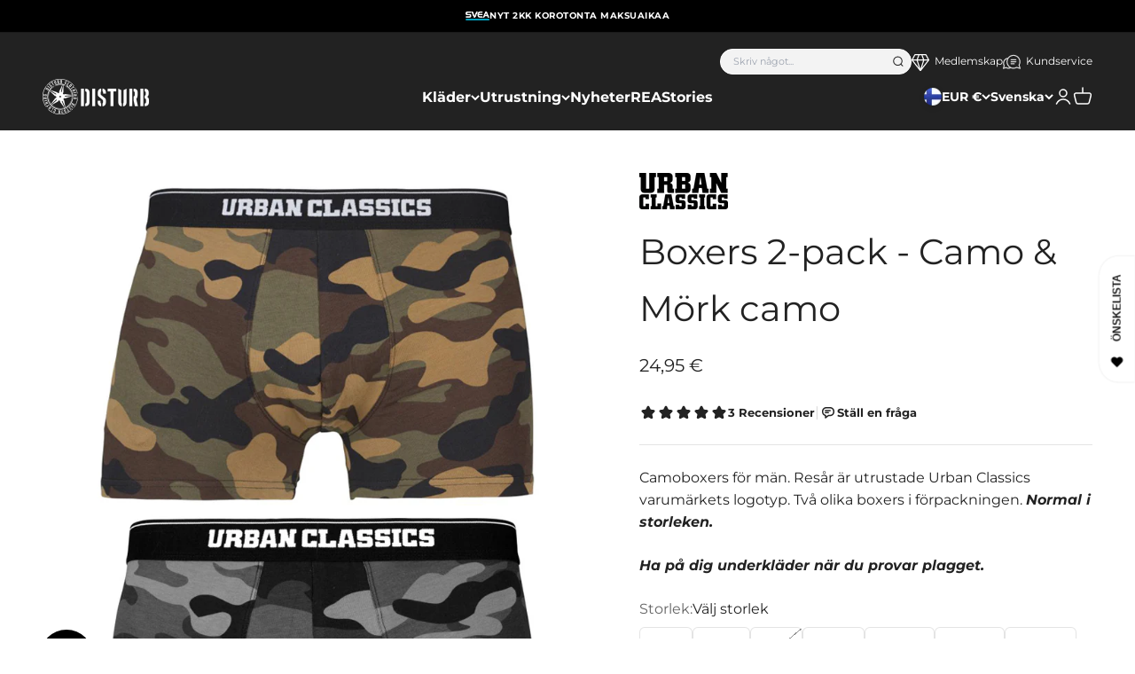

--- FILE ---
content_type: text/html; charset=utf-8
request_url: https://www.disturb.fi/sv/products/boxers-2-pack-camo-mork-camo
body_size: 71870
content:
<!doctype html>

<html class="no-js" lang="sv" dir="ltr">
  <head>
    <!-- Google tag (gtag.js) -->
<script async src="https://www.googletagmanager.com/gtag/js?id=G-EDNXYE0NDG"></script>
<script>
  window.dataLayer = window.dataLayer || [];
  function gtag(){dataLayer.push(arguments);}
  gtag('js', new Date());

  gtag('config', 'G-EDNXYE0NDG');
</script>
    <script>
  window.consentmo_gcm_initial_state = "";
  window.consentmo_gcm_state = "0";
  window.consentmo_gcm_security_storage = "strict";
  window.consentmo_gcm_ad_storage = "marketing";
  window.consentmo_gcm_analytics_storage = "analytics";
  window.consentmo_gcm_functionality_storage = "functionality";
  window.consentmo_gcm_personalization_storage = "functionality";
  window.consentmo_gcm_ads_data_redaction = "true";
  window.consentmo_gcm_url_passthrough = "false";
  window.consentmo_gcm_data_layer_name = "dataLayer";
  
  // Google Consent Mode V2 integration script from Consentmo GDPR
  window.isenseRules = {};
  window.isenseRules.gcm = {
      gcmVersion: 2,
      integrationVersion: 3,
      customChanges: false,
      consentUpdated: false,
      initialState: 7,
      isCustomizationEnabled: false,
      adsDataRedaction: true,
      urlPassthrough: false,
      dataLayer: 'dataLayer',
      categories: { ad_personalization: "marketing", ad_storage: "marketing", ad_user_data: "marketing", analytics_storage: "analytics", functionality_storage: "functionality", personalization_storage: "functionality", security_storage: "strict"},
      storage: { ad_personalization: "false", ad_storage: "false", ad_user_data: "false", analytics_storage: "false", functionality_storage: "false", personalization_storage: "false", security_storage: "false", wait_for_update: 2000 }
  };
  if(window.consentmo_gcm_state !== null && window.consentmo_gcm_state !== "" && window.consentmo_gcm_state !== "0") {
    window.isenseRules.gcm.isCustomizationEnabled = true;
    window.isenseRules.gcm.initialState = window.consentmo_gcm_initial_state === null || window.consentmo_gcm_initial_state.trim() === "" ? window.isenseRules.gcm.initialState : window.consentmo_gcm_initial_state;
    window.isenseRules.gcm.categories.ad_storage = window.consentmo_gcm_ad_storage === null || window.consentmo_gcm_ad_storage.trim() === "" ? window.isenseRules.gcm.categories.ad_storage : window.consentmo_gcm_ad_storage;
    window.isenseRules.gcm.categories.ad_user_data = window.consentmo_gcm_ad_storage === null || window.consentmo_gcm_ad_storage.trim() === "" ? window.isenseRules.gcm.categories.ad_user_data : window.consentmo_gcm_ad_storage;
    window.isenseRules.gcm.categories.ad_personalization = window.consentmo_gcm_ad_storage === null || window.consentmo_gcm_ad_storage.trim() === "" ? window.isenseRules.gcm.categories.ad_personalization : window.consentmo_gcm_ad_storage;
    window.isenseRules.gcm.categories.analytics_storage = window.consentmo_gcm_analytics_storage === null || window.consentmo_gcm_analytics_storage.trim() === "" ? window.isenseRules.gcm.categories.analytics_storage : window.consentmo_gcm_analytics_storage;
    window.isenseRules.gcm.categories.functionality_storage = window.consentmo_gcm_functionality_storage === null || window.consentmo_gcm_functionality_storage.trim() === "" ? window.isenseRules.gcm.categories.functionality_storage : window.consentmo_gcm_functionality_storage;
    window.isenseRules.gcm.categories.personalization_storage = window.consentmo_gcm_personalization_storage === null || window.consentmo_gcm_personalization_storage.trim() === "" ? window.isenseRules.gcm.categories.personalization_storage : window.consentmo_gcm_personalization_storage;
    window.isenseRules.gcm.categories.security_storage = window.consentmo_gcm_security_storage === null || window.consentmo_gcm_security_storage.trim() === "" ? window.isenseRules.gcm.categories.security_storage : window.consentmo_gcm_security_storage;
    window.isenseRules.gcm.urlPassthrough = window.consentmo_gcm_url_passthrough === null || window.consentmo_gcm_url_passthrough.trim() === "" ? window.isenseRules.gcm.urlPassthrough : window.consentmo_gcm_url_passthrough;
    window.isenseRules.gcm.adsDataRedaction = window.consentmo_gcm_ads_data_redaction === null || window.consentmo_gcm_ads_data_redaction.trim() === "" ? window.isenseRules.gcm.adsDataRedaction : window.consentmo_gcm_ads_data_redaction;
    window.isenseRules.gcm.dataLayer = window.consentmo_gcm_data_layer_name === null || window.consentmo_gcm_data_layer_name.trim() === "" ? window.isenseRules.gcm.dataLayer : window.consentmo_gcm_data_layer_name;
  }
  window.isenseRules.initializeGcm = function (rules) {
    if(window.isenseRules.gcm.isCustomizationEnabled) {
      rules.initialState = window.isenseRules.gcm.initialState;
      rules.urlPassthrough = window.isenseRules.gcm.urlPassthrough === true || window.isenseRules.gcm.urlPassthrough === 'true';
      rules.adsDataRedaction = window.isenseRules.gcm.adsDataRedaction === true || window.isenseRules.gcm.adsDataRedaction === 'true';
    }
    
    let initialState = parseInt(rules.initialState);
    let marketingBlocked = initialState === 0 || initialState === 2 || initialState === 5 || initialState === 7;
    let analyticsBlocked = initialState === 0 || initialState === 3 || initialState === 6 || initialState === 7;
    let functionalityBlocked = initialState === 4 || initialState === 5 || initialState === 6 || initialState === 7;

    let gdprCache = localStorage.getItem('gdprCache') ? JSON.parse(localStorage.getItem('gdprCache')) : null;
    if (gdprCache && typeof gdprCache.updatedPreferences !== "undefined") {
      let updatedPreferences = gdprCache.updatedPreferences;
      marketingBlocked = parseInt(updatedPreferences.indexOf('marketing')) > -1;
      analyticsBlocked = parseInt(updatedPreferences.indexOf('analytics')) > -1;
      functionalityBlocked = parseInt(updatedPreferences.indexOf('functionality')) > -1;
    }

    Object.entries(rules.categories).forEach(category => {
      if(rules.storage.hasOwnProperty(category[0])) {
        switch(category[1]) {
          case 'strict':
            rules.storage[category[0]] = "granted";
            break;
          case 'marketing':
            rules.storage[category[0]] = marketingBlocked ? "denied" : "granted";
            break;
          case 'analytics':
            rules.storage[category[0]] = analyticsBlocked ? "denied" : "granted";
            break;
          case 'functionality':
            rules.storage[category[0]] = functionalityBlocked ? "denied" : "granted";
            break;
        }
      }
    });
    rules.consentUpdated = true;
    isenseRules.gcm = rules;
  }

  // Google Consent Mode - initialization start
  window.isenseRules.initializeGcm({
    ...window.isenseRules.gcm,
    adsDataRedaction: true,
    urlPassthrough: false,
    initialState: 7
  });

  /*
  * initialState acceptable values:
  * 0 - Set both ad_storage and analytics_storage to denied
  * 1 - Set all categories to granted
  * 2 - Set only ad_storage to denied
  * 3 - Set only analytics_storage to denied
  * 4 - Set only functionality_storage to denied
  * 5 - Set both ad_storage and functionality_storage to denied
  * 6 - Set both analytics_storage and functionality_storage to denied
  * 7 - Set all categories to denied
  */

  window[window.isenseRules.gcm.dataLayer] = window[window.isenseRules.gcm.dataLayer] || [];
  function gtag() { window[window.isenseRules.gcm.dataLayer].push(arguments); }
  gtag("consent", "default", isenseRules.gcm.storage);
  isenseRules.gcm.adsDataRedaction && gtag("set", "ads_data_redaction", isenseRules.gcm.adsDataRedaction);
  isenseRules.gcm.urlPassthrough && gtag("set", "url_passthrough", isenseRules.gcm.urlPassthrough);
</script>
    <meta charset="utf-8">
    <meta name="viewport" content="width=device-width, initial-scale=1.0, height=device-height, minimum-scale=1.0, maximum-scale=1.0">
    <meta name="theme-color" content="#222222">

    <title>Urban Classics kamomönstrade boxershorts för män</title><meta name="description" content="Camoboxers för män. Resår är utrustade Urban Classics med varumärkets logotyp. Två olika boxers i förpackningen. Mönster kan variera från individ till individ."><link rel="canonical" href="https://www.disturb.fi/sv/products/boxers-2-pack-camo-mork-camo"><link rel="shortcut icon" href="//www.disturb.fi/cdn/shop/files/DisturbBlack_favicon.png?v=1693819059&width=96">
      <link rel="apple-touch-icon" href="//www.disturb.fi/cdn/shop/files/DisturbBlack_favicon.png?v=1693819059&width=180"><link rel="preconnect" href="https://cdn.shopify.com">
    <link rel="preconnect" href="https://fonts.shopifycdn.com" crossorigin>
    <link rel="dns-prefetch" href="https://productreviews.shopifycdn.com"><link rel="preload" href="//www.disturb.fi/cdn/fonts/montserrat/montserrat_n8.853056e398b4dadf6838423edb7abaa02f651554.woff2" as="font" type="font/woff2" crossorigin><link rel="preload" href="//www.disturb.fi/cdn/fonts/montserrat/montserrat_n4.81949fa0ac9fd2021e16436151e8eaa539321637.woff2" as="font" type="font/woff2" crossorigin><meta property="og:type" content="product">
  <meta property="og:title" content="Boxers 2-pack - Camo &amp; Mörk camo">
  <meta property="product:price:amount" content="24,95">
  <meta property="product:price:currency" content="EUR"><meta property="og:image" content="http://www.disturb.fi/cdn/shop/files/13beb0e00a072cf34be2bae4f4453843.jpg?v=1702464888&width=2048">
  <meta property="og:image:secure_url" content="https://www.disturb.fi/cdn/shop/files/13beb0e00a072cf34be2bae4f4453843.jpg?v=1702464888&width=2048">
  <meta property="og:image:width" content="800">
  <meta property="og:image:height" content="1000"><meta property="og:description" content="Camoboxers för män. Resår är utrustade Urban Classics med varumärkets logotyp. Två olika boxers i förpackningen. Mönster kan variera från individ till individ."><meta property="og:url" content="https://www.disturb.fi/sv/products/boxers-2-pack-camo-mork-camo">
<meta property="og:site_name" content="Disturb"><meta name="twitter:card" content="summary"><meta name="twitter:title" content="Boxers 2-pack - Camo &amp; Mörk camo">
  <meta name="twitter:description" content="Camoboxers för män. Resår är utrustade Urban Classics varumärkets logotyp. Två olika boxers i förpackningen.&amp;nbsp;Normal i storleken. 
Ha på dig underkläder när du provar plagget."><meta name="twitter:image" content="https://www.disturb.fi/cdn/shop/files/13beb0e00a072cf34be2bae4f4453843.jpg?crop=center&height=1200&v=1702464888&width=1200">
  <meta name="twitter:image:alt" content="Urban Classics Bokserit 2-pack - Camo &amp; Tumma Camo">
  <script type="application/ld+json">
  {
    "@context": "https://schema.org",
    "@type": "Product",
    "productID": 8649251160386,
    "offers": [{
          "@type": "Offer",
          "name": "S",
          "availability":"https://schema.org/InStock",
          "price": 24.95,
          "priceCurrency": "EUR",
          "priceValidUntil": "2026-01-29","sku": "TB2047-wood-camo-+-dark-camo-S","url": "https://www.disturb.fi/sv/products/boxers-2-pack-camo-mork-camo?variant=46644680950082"
        },
{
          "@type": "Offer",
          "name": "M",
          "availability":"https://schema.org/InStock",
          "price": 24.95,
          "priceCurrency": "EUR",
          "priceValidUntil": "2026-01-29","sku": "TB2047-wood-camo-+-dark-camo-M","url": "https://www.disturb.fi/sv/products/boxers-2-pack-camo-mork-camo?variant=46644680982850"
        },
{
          "@type": "Offer",
          "name": "L",
          "availability":"https://schema.org/OutOfStock",
          "price": 24.95,
          "priceCurrency": "EUR",
          "priceValidUntil": "2026-01-29","sku": "TB2047-wood-camo-+-dark-camo-L","url": "https://www.disturb.fi/sv/products/boxers-2-pack-camo-mork-camo?variant=46644681015618"
        },
{
          "@type": "Offer",
          "name": "XL",
          "availability":"https://schema.org/InStock",
          "price": 24.95,
          "priceCurrency": "EUR",
          "priceValidUntil": "2026-01-29","sku": "TB2047-wood-camo-+-dark-camo-XL","url": "https://www.disturb.fi/sv/products/boxers-2-pack-camo-mork-camo?variant=46644681048386"
        },
{
          "@type": "Offer",
          "name": "2XL",
          "availability":"https://schema.org/InStock",
          "price": 24.95,
          "priceCurrency": "EUR",
          "priceValidUntil": "2026-01-29","sku": "TB2047-wood-camo-+-dark-camo-2XL","url": "https://www.disturb.fi/sv/products/boxers-2-pack-camo-mork-camo?variant=46644681081154"
        },
{
          "@type": "Offer",
          "name": "3XL",
          "availability":"https://schema.org/InStock",
          "price": 24.95,
          "priceCurrency": "EUR",
          "priceValidUntil": "2026-01-29","sku": "TB2047-wood-camo-+-dark-camo-3XL","url": "https://www.disturb.fi/sv/products/boxers-2-pack-camo-mork-camo?variant=46644681113922"
        },
{
          "@type": "Offer",
          "name": "4XL",
          "availability":"https://schema.org/InStock",
          "price": 24.95,
          "priceCurrency": "EUR",
          "priceValidUntil": "2026-01-29","sku": "TB2047-wood-camo-+-dark-camo-4XL","url": "https://www.disturb.fi/sv/products/boxers-2-pack-camo-mork-camo?variant=46644681146690"
        },
{
          "@type": "Offer",
          "name": "5XL",
          "availability":"https://schema.org/InStock",
          "price": 24.95,
          "priceCurrency": "EUR",
          "priceValidUntil": "2026-01-29","sku": "TB2047-wood-camo-+-dark-camo-5XL","url": "https://www.disturb.fi/sv/products/boxers-2-pack-camo-mork-camo?variant=46644681179458"
        }
],
    
    
    "brand": {
      "@type": "Brand",
      "name": "Urban Classics"
    },
    "name": "Boxers 2-pack - Camo \u0026 Mörk camo",
    "description": "Camoboxers för män. Resår är utrustade Urban Classics varumärkets logotyp. Två olika boxers i förpackningen.\u0026nbsp;Normal i storleken. \nHa på dig underkläder när du provar plagget.",
    "category": "Boxers \u0026 strumpor",
    "url": "https://www.disturb.fi/sv/products/boxers-2-pack-camo-mork-camo",
    "sku": "TB2047-wood-camo-+-dark-camo-S","weight": {
        "@type": "QuantitativeValue",
        "unitCode": "kg",
        "value": 0.0
      },"image": {
      "@type": "ImageObject",
      "url": "https://www.disturb.fi/cdn/shop/files/13beb0e00a072cf34be2bae4f4453843.jpg?v=1702464888&width=1024",
      "image": "https://www.disturb.fi/cdn/shop/files/13beb0e00a072cf34be2bae4f4453843.jpg?v=1702464888&width=1024",
      "name": "Urban Classics Bokserit 2-pack - Camo \u0026 Tumma Camo",
      "width": "1024",
      "height": "1024"
    }

    
    
    
    
    
        
        
        
        
        
        
        
        
            
            
            
                ,
                "aggregateRating": {
                    "@type": "AggregateRating",
                    "ratingValue": "4.7",
                    "ratingCount": "3"
                },
                
                "review": {
                    "@type": "Review",
                    "reviewRating": {
                        "@type": "Rating",
                        "ratingValue": "4.7"
                    },
                    "author": {
                        "@type": "Person",
                        "name": "Disturb customers"
                    }
                }
                
            
        
    

  }
  </script>



  <script type="application/ld+json">
  {
    "@context": "https://schema.org",
    "@type": "BreadcrumbList",
  "itemListElement": [{
      "@type": "ListItem",
      "position": 1,
      "name": "Hem",
      "item": "https://www.disturb.fi"
    },{
          "@type": "ListItem",
          "position": 2,
          "name": "Boxers 2-pack - Camo \u0026 Mörk camo",
          "item": "https://www.disturb.fi/sv/products/boxers-2-pack-camo-mork-camo"
        }]
  }
  </script>

<style>/* Typography (heading) */
  @font-face {
  font-family: Montserrat;
  font-weight: 800;
  font-style: normal;
  font-display: fallback;
  src: url("//www.disturb.fi/cdn/fonts/montserrat/montserrat_n8.853056e398b4dadf6838423edb7abaa02f651554.woff2") format("woff2"),
       url("//www.disturb.fi/cdn/fonts/montserrat/montserrat_n8.9201aba6104751e1b3e48577a5a739fc14862200.woff") format("woff");
}

@font-face {
  font-family: Montserrat;
  font-weight: 800;
  font-style: italic;
  font-display: fallback;
  src: url("//www.disturb.fi/cdn/fonts/montserrat/montserrat_i8.b5b703476aa25307888d32fbbb26f33913f79842.woff2") format("woff2"),
       url("//www.disturb.fi/cdn/fonts/montserrat/montserrat_i8.1037a8c7c9042232c15d221799b18df65709cdd0.woff") format("woff");
}

/* Typography (body) */
  @font-face {
  font-family: Montserrat;
  font-weight: 400;
  font-style: normal;
  font-display: fallback;
  src: url("//www.disturb.fi/cdn/fonts/montserrat/montserrat_n4.81949fa0ac9fd2021e16436151e8eaa539321637.woff2") format("woff2"),
       url("//www.disturb.fi/cdn/fonts/montserrat/montserrat_n4.a6c632ca7b62da89c3594789ba828388aac693fe.woff") format("woff");
}

@font-face {
  font-family: Montserrat;
  font-weight: 400;
  font-style: italic;
  font-display: fallback;
  src: url("//www.disturb.fi/cdn/fonts/montserrat/montserrat_i4.5a4ea298b4789e064f62a29aafc18d41f09ae59b.woff2") format("woff2"),
       url("//www.disturb.fi/cdn/fonts/montserrat/montserrat_i4.072b5869c5e0ed5b9d2021e4c2af132e16681ad2.woff") format("woff");
}

@font-face {
  font-family: Montserrat;
  font-weight: 700;
  font-style: normal;
  font-display: fallback;
  src: url("//www.disturb.fi/cdn/fonts/montserrat/montserrat_n7.3c434e22befd5c18a6b4afadb1e3d77c128c7939.woff2") format("woff2"),
       url("//www.disturb.fi/cdn/fonts/montserrat/montserrat_n7.5d9fa6e2cae713c8fb539a9876489d86207fe957.woff") format("woff");
}

@font-face {
  font-family: Montserrat;
  font-weight: 700;
  font-style: italic;
  font-display: fallback;
  src: url("//www.disturb.fi/cdn/fonts/montserrat/montserrat_i7.a0d4a463df4f146567d871890ffb3c80408e7732.woff2") format("woff2"),
       url("//www.disturb.fi/cdn/fonts/montserrat/montserrat_i7.f6ec9f2a0681acc6f8152c40921d2a4d2e1a2c78.woff") format("woff");
}

:root {
    /**
     * ---------------------------------------------------------------------
     * SPACING VARIABLES
     *
     * We are using a spacing inspired from frameworks like Tailwind CSS.
     * ---------------------------------------------------------------------
     */
    --spacing-0-5: 0.125rem; /* 2px */
    --spacing-1: 0.25rem; /* 4px */
    --spacing-1-5: 0.375rem; /* 6px */
    --spacing-2: 0.5rem; /* 8px */
    --spacing-2-5: 0.625rem; /* 10px */
    --spacing-3: 0.75rem; /* 12px */
    --spacing-3-5: 0.875rem; /* 14px */
    --spacing-4: 1rem; /* 16px */
    --spacing-4-5: 1.125rem; /* 18px */
    --spacing-5: 1.25rem; /* 20px */
    --spacing-5-5: 1.375rem; /* 22px */
    --spacing-6: 1.5rem; /* 24px */
    --spacing-6-5: 1.625rem; /* 26px */
    --spacing-7: 1.75rem; /* 28px */
    --spacing-7-5: 1.875rem; /* 30px */
    --spacing-8: 2rem; /* 32px */
    --spacing-8-5: 2.125rem; /* 34px */
    --spacing-9: 2.25rem; /* 36px */
    --spacing-9-5: 2.375rem; /* 38px */
    --spacing-10: 2.5rem; /* 40px */
    --spacing-11: 2.75rem; /* 44px */
    --spacing-12: 3rem; /* 48px */
    --spacing-14: 3.5rem; /* 56px */
    --spacing-16: 4rem; /* 64px */
    --spacing-18: 4.5rem; /* 72px */
    --spacing-20: 5rem; /* 80px */
    --spacing-24: 6rem; /* 96px */
    --spacing-28: 7rem; /* 112px */
    --spacing-32: 8rem; /* 128px */
    --spacing-36: 9rem; /* 144px */
    --spacing-40: 10rem; /* 160px */
    --spacing-44: 11rem; /* 176px */
    --spacing-48: 12rem; /* 192px */
    --spacing-52: 13rem; /* 208px */
    --spacing-56: 14rem; /* 224px */
    --spacing-60: 15rem; /* 240px */
    --spacing-64: 16rem; /* 256px */
    --spacing-72: 18rem; /* 288px */
    --spacing-80: 20rem; /* 320px */
    --spacing-96: 24rem; /* 384px */

    /* Container */
    --container-max-width: 1600px;
    --container-narrow-max-width: 1350px;
    --container-gutter: var(--spacing-5);
    --section-outer-spacing-block: var(--spacing-10);
    --section-inner-max-spacing-block: var(--spacing-9);
    --section-inner-spacing-inline: var(--container-gutter);
    --section-stack-spacing-block: var(--spacing-8);

    /* Grid gutter */
    --grid-gutter: var(--spacing-5);

    /* Product list settings */
    --product-list-row-gap: var(--spacing-8);
    --product-list-column-gap: var(--grid-gutter);

    /* Form settings */
    --input-gap: var(--spacing-2);
    --input-height: 2.625rem;
    --input-padding-inline: var(--spacing-4);

    /* Other sizes */
    --sticky-area-height: calc(var(--sticky-announcement-bar-enabled, 0) * var(--announcement-bar-height, 0px) + var(--sticky-header-enabled, 0) * var(--header-height, 0px));

    /* RTL support */
    --transform-logical-flip: 1;
    --transform-origin-start: left;
    --transform-origin-end: right;

    /**
     * ---------------------------------------------------------------------
     * TYPOGRAPHY
     * ---------------------------------------------------------------------
     */

    /* Font properties */
    --heading-font-family: Montserrat, sans-serif;
    --heading-font-weight: 800;
    --heading-font-style: normal;
    --heading-text-transform: uppercase;
    --heading-letter-spacing: 0.0em;
    --text-font-family: Montserrat, sans-serif;
    --text-font-weight: 400;
    --text-font-style: normal;
    --text-letter-spacing: 0.0em;

    /* Font sizes */
    --text-h0: 2.75rem;
    --text-h1: 2.3rem;
    --text-h2: 1.8rem;
    --text-h3: 1.3rem;
    --text-h4: 1.2rem;
    --text-h5: 1rem;
    --text-h6: 1rem;
    --text-xs: 0.6875rem;
    --text-sm: 0.75rem;
    --text-base: 0.875rem;
    --text-lg: 1.125rem;

    /**
     * ---------------------------------------------------------------------
     * COLORS
     * ---------------------------------------------------------------------
     */

    /* Color settings */--accent: 91 8 12;
    --text-primary: 34 34 34;
    --background-primary: 255 255 255;
    --dialog-background: 255 255 255;
    --border-color: var(--text-color, var(--text-primary)) / 0.12;

    /* Button colors */
    --button-background-primary: 91 8 12;
    --button-text-primary: 255 255 255;
    --button-background-secondary: 19 71 106;
    --button-text-secondary: 255 255 255;

    /* Status colors */
    --success-background: 227 233 237;
    --success-text: 19 71 106;
    --warning-background: 252 240 227;
    --warning-text: 227 126 22;
    --error-background: 245 229 229;
    --error-text: 170 40 38;

    /* Product colors */
    --on-sale-text: 170 40 38;
    --on-sale-badge-background: 170 40 38;
    --on-sale-badge-text: 255 255 255;
    --sold-out-badge-background: 190 189 185;
    --sold-out-badge-text: 0 0 0;
    --primary-badge-background: 19 71 106;
    --primary-badge-text: 255 255 255;
    --star-color: 34 34 34;
    --product-card-background: 255 255 255;
    --product-card-text: 34 34 34;

    /* Header colors */
    --header-background: 34 34 34;
    --header-text: 255 255 255;

    /* Footer colors */
    --footer-background: 34 34 34;
    --footer-text: 255 255 255;

    /* Rounded variables (used for border radius) */
    --rounded-xs: 0.0rem;
    --rounded-sm: 0.0rem;
    --rounded: 0.0rem;
    --rounded-lg: 0.0rem;
    --rounded-full: 9999px;

    --rounded-button: 0.375rem;
    --rounded-input: 0.375rem;

    /* Box shadow */
    --shadow-sm: 0 2px 8px rgb(var(--text-primary) / 0.05);
    --shadow: 0 5px 15px rgb(var(--text-primary) / 0.05);
    --shadow-md: 0 5px 30px rgb(var(--text-primary) / 0.05);
    --shadow-block: 0px 18px 50px rgb(var(--text-primary) / 0.05);

    /**
     * ---------------------------------------------------------------------
     * OTHER
     * ---------------------------------------------------------------------
     */

    --cursor-close-svg-url: url(//www.disturb.fi/cdn/shop/t/5/assets/cursor-close.svg?v=147174565022153725511693296935);
    --cursor-zoom-in-svg-url: url(//www.disturb.fi/cdn/shop/t/5/assets/cursor-zoom-in.svg?v=154953035094101115921693296926);
    --cursor-zoom-out-svg-url: url(//www.disturb.fi/cdn/shop/t/5/assets/cursor-zoom-out.svg?v=16155520337305705181693296926);
    --checkmark-svg-url: url(//www.disturb.fi/cdn/shop/t/5/assets/checkmark.svg?v=77552481021870063511693296942);
  }

  [dir="rtl"]:root {
    /* RTL support */
    --transform-logical-flip: -1;
    --transform-origin-start: right;
    --transform-origin-end: left;
  }

  @media screen and (min-width: 700px) {
    :root {
      /* Typography (font size) */
      --text-h0: 4rem;
      --text-h1: 3rem;
      --text-h2: 2.5rem;
      --text-h3: 2rem;
      --text-h4: 1.625rem;
      --text-h5: 1.25rem;
      --text-h6: 1.125rem;

      --text-xs: 0.75rem;
      --text-sm: 0.875rem;
      --text-base: 1.0rem;
      --text-lg: 1.25rem;

      /* Spacing */
      --container-gutter: 2rem;
      --section-outer-spacing-block: var(--spacing-14);
      --section-inner-max-spacing-block: var(--spacing-10);
      --section-inner-spacing-inline: var(--spacing-10);
      --section-stack-spacing-block: var(--spacing-12);

      /* Grid gutter */
      --grid-gutter: var(--spacing-6);

      /* Product list settings */
      --product-list-row-gap: var(--spacing-12);

      /* Form settings */
      --input-gap: 1rem;
      --input-height: 3.125rem;
      --input-padding-inline: var(--spacing-5);
    }
  }

  @media screen and (min-width: 1000px) {
    :root {
      /* Spacing settings */
      --container-gutter: var(--spacing-12);
      --section-outer-spacing-block: var(--spacing-16);
      --section-inner-max-spacing-block: var(--spacing-14);
      --section-inner-spacing-inline: var(--spacing-12);
      --section-stack-spacing-block: var(--spacing-12);
    }
  }

  @media screen and (min-width: 1150px) {
    :root {
      /* Spacing settings */
      --container-gutter: var(--spacing-12);
      --section-outer-spacing-block: var(--spacing-16);
      --section-inner-max-spacing-block: var(--spacing-14);
      --section-inner-spacing-inline: var(--spacing-12);
      --section-stack-spacing-block: var(--spacing-12);
    }
  }

  @media screen and (min-width: 1400px) {
    :root {
      /* Typography (font size) */
      --text-h0: 5rem;
      --text-h1: 3.75rem;
      --text-h2: 3rem;
      --text-h3: 2.25rem;
      --text-h4: 2rem;
      --text-h5: 1.5rem;
      --text-h6: 1.25rem;

      --section-outer-spacing-block: var(--spacing-20);
      --section-inner-max-spacing-block: var(--spacing-16);
      --section-inner-spacing-inline: var(--spacing-14);
    }
  }

  @media screen and (min-width: 1600px) {
    :root {
      --section-outer-spacing-block: var(--spacing-20);
      --section-inner-max-spacing-block: var(--spacing-18);
      --section-inner-spacing-inline: var(--spacing-16);
    }
  }

  /**
   * ---------------------------------------------------------------------
   * LIQUID DEPENDANT CSS
   *
   * Our main CSS is Liquid free, but some very specific features depend on
   * theme settings, so we have them here
   * ---------------------------------------------------------------------
   */</style><script>
  document.documentElement.classList.replace('no-js', 'js');

  // This allows to expose several variables to the global scope, to be used in scripts
  window.themeVariables = {
    settings: {
      showPageTransition: false,
      headingApparition: "none",
      pageType: "product",
      moneyFormat: "{{amount_with_comma_separator}} €",
      moneyWithCurrencyFormat: "{{amount_with_comma_separator}} EUR",
      currencyCodeEnabled: false,
      cartType: "drawer",
      showDiscount: true,
      discountMode: "percentage"
    },

    strings: {
      accessibilityClose: "Stäng",
      accessibilityNext: "Nästa",
      accessibilityPrevious: "Föregående",
      addToCartButton: "Lägg i varukorgen",
      soldOutButton: "Utsåld",
      preOrderButton: "Förboka",
      unavailableButton: "Inte tillgänglig",
      closeGallery: "Stäng bildgalleriet",
      zoomGallery: "Zooma",
      errorGallery: "Bilden kan inte laddas",
      soldOutBadge: "Utsåld",
      discountBadge: "Spara @@",
      sku: "SKU:",
      searchNoResults: "Inga resultat kunde hittas.",
      addOrderNote: "Lägg till orderkommentar",
      editOrderNote: "Redigera ditt orderkommentar",
      shippingEstimatorNoResults: "Tyvärr skickar vi inte till din adress.",
      shippingEstimatorOneResult: "Det finns en fraktkostnad för din adress:",
      shippingEstimatorMultipleResults: "Det finns flera fraktpriser för din adress:",
      shippingEstimatorError: "Ett eller flera fel uppstod vid hämtning av fraktpriser:"
    },

    breakpoints: {
      'sm': 'screen and (min-width: 700px)',
      'md': 'screen and (min-width: 1000px)',
      'lg': 'screen and (min-width: 1150px)',
      'xl': 'screen and (min-width: 1400px)',

      'sm-max': 'screen and (max-width: 699px)',
      'md-max': 'screen and (max-width: 999px)',
      'lg-max': 'screen and (max-width: 1149px)',
      'xl-max': 'screen and (max-width: 1399px)'
    }
  };// For detecting native share
  document.documentElement.classList.add(`native-share--${navigator.share ? 'enabled' : 'disabled'}`);// We save the product ID in local storage to be eventually used for recently viewed section
    try {
      const recentlyViewedProducts = new Set(JSON.parse(localStorage.getItem('theme:recently-viewed-products') || '[]'));

      recentlyViewedProducts.delete(8649251160386); // Delete first to re-move the product
      recentlyViewedProducts.add(8649251160386);

      localStorage.setItem('theme:recently-viewed-products', JSON.stringify(Array.from(recentlyViewedProducts.values()).reverse()));
    } catch (e) {
      // Safari in private mode does not allow setting item, we silently fail
    }</script><script type="module" src="//www.disturb.fi/cdn/shop/t/5/assets/vendor.min.js?v=20880576495916334881693296925"></script>
    <script type="module" src="//www.disturb.fi/cdn/shop/t/5/assets/theme.js?v=107529807681550491441702447867"></script>
    <script type="module" src="//www.disturb.fi/cdn/shop/t/5/assets/sections.js?v=139292209195208792381702449799"></script>

    <script>
  const boostSDAssetFileURL = "\/\/www.disturb.fi\/cdn\/shop\/t\/5\/assets\/boost_sd_assets_file_url.gif?v=9253";
  window.boostSDAssetFileURL = boostSDAssetFileURL;

  if (window.boostSDAppConfig) {
    window.boostSDAppConfig.generalSettings.custom_js_asset_url = "//www.disturb.fi/cdn/shop/t/5/assets/boost-sd-custom.js?v=160962118398746674481727691656";
    window.boostSDAppConfig.generalSettings.custom_css_asset_url = "//www.disturb.fi/cdn/shop/t/5/assets/boost-sd-custom.css?v=72809539502277619291727691657";
  }

  
</script>

    <script>window.performance && window.performance.mark && window.performance.mark('shopify.content_for_header.start');</script><meta id="shopify-digital-wallet" name="shopify-digital-wallet" content="/81804362050/digital_wallets/dialog">
<meta name="shopify-checkout-api-token" content="f5d77d4a57e8576c1aaa04a64d0e5886">
<meta id="in-context-paypal-metadata" data-shop-id="81804362050" data-venmo-supported="false" data-environment="production" data-locale="en_US" data-paypal-v4="true" data-currency="EUR">
<link rel="alternate" hreflang="x-default" href="https://www.disturb.fi/products/bokserit-2-pack-camo-tumma-camo">
<link rel="alternate" hreflang="fi-FI" href="https://www.disturb.fi/products/bokserit-2-pack-camo-tumma-camo">
<link rel="alternate" hreflang="en-FI" href="https://www.disturb.fi/en/products/boxers-2-pack-camo-dark-camo">
<link rel="alternate" hreflang="sv-FI" href="https://www.disturb.fi/sv/products/boxers-2-pack-camo-mork-camo">
<link rel="alternate" type="application/json+oembed" href="https://www.disturb.fi/sv/products/boxers-2-pack-camo-mork-camo.oembed">
<script async="async" src="/checkouts/internal/preloads.js?locale=sv-FI"></script>
<link rel="preconnect" href="https://shop.app" crossorigin="anonymous">
<script async="async" src="https://shop.app/checkouts/internal/preloads.js?locale=sv-FI&shop_id=81804362050" crossorigin="anonymous"></script>
<script id="apple-pay-shop-capabilities" type="application/json">{"shopId":81804362050,"countryCode":"FI","currencyCode":"EUR","merchantCapabilities":["supports3DS"],"merchantId":"gid:\/\/shopify\/Shop\/81804362050","merchantName":"Disturb","requiredBillingContactFields":["postalAddress","email","phone"],"requiredShippingContactFields":["postalAddress","email","phone"],"shippingType":"shipping","supportedNetworks":["visa","maestro","masterCard","amex"],"total":{"type":"pending","label":"Disturb","amount":"1.00"},"shopifyPaymentsEnabled":true,"supportsSubscriptions":true}</script>
<script id="shopify-features" type="application/json">{"accessToken":"f5d77d4a57e8576c1aaa04a64d0e5886","betas":["rich-media-storefront-analytics"],"domain":"www.disturb.fi","predictiveSearch":true,"shopId":81804362050,"locale":"sv"}</script>
<script>var Shopify = Shopify || {};
Shopify.shop = "disturb-scandinavia-oy.myshopify.com";
Shopify.locale = "sv";
Shopify.currency = {"active":"EUR","rate":"1.0"};
Shopify.country = "FI";
Shopify.theme = {"name":"disturb-impact\/main","id":158864638274,"schema_name":"Impact","schema_version":"4.3.4","theme_store_id":null,"role":"main"};
Shopify.theme.handle = "null";
Shopify.theme.style = {"id":null,"handle":null};
Shopify.cdnHost = "www.disturb.fi/cdn";
Shopify.routes = Shopify.routes || {};
Shopify.routes.root = "/sv/";</script>
<script type="module">!function(o){(o.Shopify=o.Shopify||{}).modules=!0}(window);</script>
<script>!function(o){function n(){var o=[];function n(){o.push(Array.prototype.slice.apply(arguments))}return n.q=o,n}var t=o.Shopify=o.Shopify||{};t.loadFeatures=n(),t.autoloadFeatures=n()}(window);</script>
<script>
  window.ShopifyPay = window.ShopifyPay || {};
  window.ShopifyPay.apiHost = "shop.app\/pay";
  window.ShopifyPay.redirectState = null;
</script>
<script id="shop-js-analytics" type="application/json">{"pageType":"product"}</script>
<script defer="defer" async type="module" src="//www.disturb.fi/cdn/shopifycloud/shop-js/modules/v2/client.init-shop-cart-sync_D-iVwhuG.sv.esm.js"></script>
<script defer="defer" async type="module" src="//www.disturb.fi/cdn/shopifycloud/shop-js/modules/v2/chunk.common_D_3wwUAB.esm.js"></script>
<script type="module">
  await import("//www.disturb.fi/cdn/shopifycloud/shop-js/modules/v2/client.init-shop-cart-sync_D-iVwhuG.sv.esm.js");
await import("//www.disturb.fi/cdn/shopifycloud/shop-js/modules/v2/chunk.common_D_3wwUAB.esm.js");

  window.Shopify.SignInWithShop?.initShopCartSync?.({"fedCMEnabled":true,"windoidEnabled":true});

</script>
<script>
  window.Shopify = window.Shopify || {};
  if (!window.Shopify.featureAssets) window.Shopify.featureAssets = {};
  window.Shopify.featureAssets['shop-js'] = {"shop-cart-sync":["modules/v2/client.shop-cart-sync_DALWrA6E.sv.esm.js","modules/v2/chunk.common_D_3wwUAB.esm.js"],"init-fed-cm":["modules/v2/client.init-fed-cm_D3t_tMEy.sv.esm.js","modules/v2/chunk.common_D_3wwUAB.esm.js"],"shop-button":["modules/v2/client.shop-button_QCED2X3l.sv.esm.js","modules/v2/chunk.common_D_3wwUAB.esm.js"],"shop-cash-offers":["modules/v2/client.shop-cash-offers_DKNbSPZ3.sv.esm.js","modules/v2/chunk.common_D_3wwUAB.esm.js","modules/v2/chunk.modal_CPgFYLPw.esm.js"],"init-windoid":["modules/v2/client.init-windoid_CFLo3IYN.sv.esm.js","modules/v2/chunk.common_D_3wwUAB.esm.js"],"shop-toast-manager":["modules/v2/client.shop-toast-manager_VfZ_vjA4.sv.esm.js","modules/v2/chunk.common_D_3wwUAB.esm.js"],"init-shop-email-lookup-coordinator":["modules/v2/client.init-shop-email-lookup-coordinator_CBxPWYLZ.sv.esm.js","modules/v2/chunk.common_D_3wwUAB.esm.js"],"init-shop-cart-sync":["modules/v2/client.init-shop-cart-sync_D-iVwhuG.sv.esm.js","modules/v2/chunk.common_D_3wwUAB.esm.js"],"avatar":["modules/v2/client.avatar_BTnouDA3.sv.esm.js"],"pay-button":["modules/v2/client.pay-button_D55Jxh28.sv.esm.js","modules/v2/chunk.common_D_3wwUAB.esm.js"],"init-customer-accounts":["modules/v2/client.init-customer-accounts_Bnkdjgp8.sv.esm.js","modules/v2/client.shop-login-button_Dc9zwII5.sv.esm.js","modules/v2/chunk.common_D_3wwUAB.esm.js","modules/v2/chunk.modal_CPgFYLPw.esm.js"],"init-shop-for-new-customer-accounts":["modules/v2/client.init-shop-for-new-customer-accounts_B08XtGMd.sv.esm.js","modules/v2/client.shop-login-button_Dc9zwII5.sv.esm.js","modules/v2/chunk.common_D_3wwUAB.esm.js","modules/v2/chunk.modal_CPgFYLPw.esm.js"],"shop-login-button":["modules/v2/client.shop-login-button_Dc9zwII5.sv.esm.js","modules/v2/chunk.common_D_3wwUAB.esm.js","modules/v2/chunk.modal_CPgFYLPw.esm.js"],"init-customer-accounts-sign-up":["modules/v2/client.init-customer-accounts-sign-up_DL5k_lB3.sv.esm.js","modules/v2/client.shop-login-button_Dc9zwII5.sv.esm.js","modules/v2/chunk.common_D_3wwUAB.esm.js","modules/v2/chunk.modal_CPgFYLPw.esm.js"],"shop-follow-button":["modules/v2/client.shop-follow-button_Dro5iXnG.sv.esm.js","modules/v2/chunk.common_D_3wwUAB.esm.js","modules/v2/chunk.modal_CPgFYLPw.esm.js"],"checkout-modal":["modules/v2/client.checkout-modal_BnRfnOVV.sv.esm.js","modules/v2/chunk.common_D_3wwUAB.esm.js","modules/v2/chunk.modal_CPgFYLPw.esm.js"],"lead-capture":["modules/v2/client.lead-capture_viV_D2S_.sv.esm.js","modules/v2/chunk.common_D_3wwUAB.esm.js","modules/v2/chunk.modal_CPgFYLPw.esm.js"],"shop-login":["modules/v2/client.shop-login_CF6qGw2K.sv.esm.js","modules/v2/chunk.common_D_3wwUAB.esm.js","modules/v2/chunk.modal_CPgFYLPw.esm.js"],"payment-terms":["modules/v2/client.payment-terms_DCbzXKfx.sv.esm.js","modules/v2/chunk.common_D_3wwUAB.esm.js","modules/v2/chunk.modal_CPgFYLPw.esm.js"]};
</script>
<script id="__st">var __st={"a":81804362050,"offset":7200,"reqid":"7bed6efd-25d8-479e-8ec0-6c719b34eedc-1768826121","pageurl":"www.disturb.fi\/sv\/products\/boxers-2-pack-camo-mork-camo","u":"bbbd66444500","p":"product","rtyp":"product","rid":8649251160386};</script>
<script>window.ShopifyPaypalV4VisibilityTracking = true;</script>
<script id="captcha-bootstrap">!function(){'use strict';const t='contact',e='account',n='new_comment',o=[[t,t],['blogs',n],['comments',n],[t,'customer']],c=[[e,'customer_login'],[e,'guest_login'],[e,'recover_customer_password'],[e,'create_customer']],r=t=>t.map((([t,e])=>`form[action*='/${t}']:not([data-nocaptcha='true']) input[name='form_type'][value='${e}']`)).join(','),a=t=>()=>t?[...document.querySelectorAll(t)].map((t=>t.form)):[];function s(){const t=[...o],e=r(t);return a(e)}const i='password',u='form_key',d=['recaptcha-v3-token','g-recaptcha-response','h-captcha-response',i],f=()=>{try{return window.sessionStorage}catch{return}},m='__shopify_v',_=t=>t.elements[u];function p(t,e,n=!1){try{const o=window.sessionStorage,c=JSON.parse(o.getItem(e)),{data:r}=function(t){const{data:e,action:n}=t;return t[m]||n?{data:e,action:n}:{data:t,action:n}}(c);for(const[e,n]of Object.entries(r))t.elements[e]&&(t.elements[e].value=n);n&&o.removeItem(e)}catch(o){console.error('form repopulation failed',{error:o})}}const l='form_type',E='cptcha';function T(t){t.dataset[E]=!0}const w=window,h=w.document,L='Shopify',v='ce_forms',y='captcha';let A=!1;((t,e)=>{const n=(g='f06e6c50-85a8-45c8-87d0-21a2b65856fe',I='https://cdn.shopify.com/shopifycloud/storefront-forms-hcaptcha/ce_storefront_forms_captcha_hcaptcha.v1.5.2.iife.js',D={infoText:'Skyddas av hCaptcha',privacyText:'Integritet',termsText:'Villkor'},(t,e,n)=>{const o=w[L][v],c=o.bindForm;if(c)return c(t,g,e,D).then(n);var r;o.q.push([[t,g,e,D],n]),r=I,A||(h.body.append(Object.assign(h.createElement('script'),{id:'captcha-provider',async:!0,src:r})),A=!0)});var g,I,D;w[L]=w[L]||{},w[L][v]=w[L][v]||{},w[L][v].q=[],w[L][y]=w[L][y]||{},w[L][y].protect=function(t,e){n(t,void 0,e),T(t)},Object.freeze(w[L][y]),function(t,e,n,w,h,L){const[v,y,A,g]=function(t,e,n){const i=e?o:[],u=t?c:[],d=[...i,...u],f=r(d),m=r(i),_=r(d.filter((([t,e])=>n.includes(e))));return[a(f),a(m),a(_),s()]}(w,h,L),I=t=>{const e=t.target;return e instanceof HTMLFormElement?e:e&&e.form},D=t=>v().includes(t);t.addEventListener('submit',(t=>{const e=I(t);if(!e)return;const n=D(e)&&!e.dataset.hcaptchaBound&&!e.dataset.recaptchaBound,o=_(e),c=g().includes(e)&&(!o||!o.value);(n||c)&&t.preventDefault(),c&&!n&&(function(t){try{if(!f())return;!function(t){const e=f();if(!e)return;const n=_(t);if(!n)return;const o=n.value;o&&e.removeItem(o)}(t);const e=Array.from(Array(32),(()=>Math.random().toString(36)[2])).join('');!function(t,e){_(t)||t.append(Object.assign(document.createElement('input'),{type:'hidden',name:u})),t.elements[u].value=e}(t,e),function(t,e){const n=f();if(!n)return;const o=[...t.querySelectorAll(`input[type='${i}']`)].map((({name:t})=>t)),c=[...d,...o],r={};for(const[a,s]of new FormData(t).entries())c.includes(a)||(r[a]=s);n.setItem(e,JSON.stringify({[m]:1,action:t.action,data:r}))}(t,e)}catch(e){console.error('failed to persist form',e)}}(e),e.submit())}));const S=(t,e)=>{t&&!t.dataset[E]&&(n(t,e.some((e=>e===t))),T(t))};for(const o of['focusin','change'])t.addEventListener(o,(t=>{const e=I(t);D(e)&&S(e,y())}));const B=e.get('form_key'),M=e.get(l),P=B&&M;t.addEventListener('DOMContentLoaded',(()=>{const t=y();if(P)for(const e of t)e.elements[l].value===M&&p(e,B);[...new Set([...A(),...v().filter((t=>'true'===t.dataset.shopifyCaptcha))])].forEach((e=>S(e,t)))}))}(h,new URLSearchParams(w.location.search),n,t,e,['guest_login'])})(!0,!0)}();</script>
<script integrity="sha256-4kQ18oKyAcykRKYeNunJcIwy7WH5gtpwJnB7kiuLZ1E=" data-source-attribution="shopify.loadfeatures" defer="defer" src="//www.disturb.fi/cdn/shopifycloud/storefront/assets/storefront/load_feature-a0a9edcb.js" crossorigin="anonymous"></script>
<script crossorigin="anonymous" defer="defer" src="//www.disturb.fi/cdn/shopifycloud/storefront/assets/shopify_pay/storefront-65b4c6d7.js?v=20250812"></script>
<script data-source-attribution="shopify.dynamic_checkout.dynamic.init">var Shopify=Shopify||{};Shopify.PaymentButton=Shopify.PaymentButton||{isStorefrontPortableWallets:!0,init:function(){window.Shopify.PaymentButton.init=function(){};var t=document.createElement("script");t.src="https://www.disturb.fi/cdn/shopifycloud/portable-wallets/latest/portable-wallets.sv.js",t.type="module",document.head.appendChild(t)}};
</script>
<script data-source-attribution="shopify.dynamic_checkout.buyer_consent">
  function portableWalletsHideBuyerConsent(e){var t=document.getElementById("shopify-buyer-consent"),n=document.getElementById("shopify-subscription-policy-button");t&&n&&(t.classList.add("hidden"),t.setAttribute("aria-hidden","true"),n.removeEventListener("click",e))}function portableWalletsShowBuyerConsent(e){var t=document.getElementById("shopify-buyer-consent"),n=document.getElementById("shopify-subscription-policy-button");t&&n&&(t.classList.remove("hidden"),t.removeAttribute("aria-hidden"),n.addEventListener("click",e))}window.Shopify?.PaymentButton&&(window.Shopify.PaymentButton.hideBuyerConsent=portableWalletsHideBuyerConsent,window.Shopify.PaymentButton.showBuyerConsent=portableWalletsShowBuyerConsent);
</script>
<script data-source-attribution="shopify.dynamic_checkout.cart.bootstrap">document.addEventListener("DOMContentLoaded",(function(){function t(){return document.querySelector("shopify-accelerated-checkout-cart, shopify-accelerated-checkout")}if(t())Shopify.PaymentButton.init();else{new MutationObserver((function(e,n){t()&&(Shopify.PaymentButton.init(),n.disconnect())})).observe(document.body,{childList:!0,subtree:!0})}}));
</script>
<link id="shopify-accelerated-checkout-styles" rel="stylesheet" media="screen" href="https://www.disturb.fi/cdn/shopifycloud/portable-wallets/latest/accelerated-checkout-backwards-compat.css" crossorigin="anonymous">
<style id="shopify-accelerated-checkout-cart">
        #shopify-buyer-consent {
  margin-top: 1em;
  display: inline-block;
  width: 100%;
}

#shopify-buyer-consent.hidden {
  display: none;
}

#shopify-subscription-policy-button {
  background: none;
  border: none;
  padding: 0;
  text-decoration: underline;
  font-size: inherit;
  cursor: pointer;
}

#shopify-subscription-policy-button::before {
  box-shadow: none;
}

      </style>

<script>window.performance && window.performance.mark && window.performance.mark('shopify.content_for_header.end');</script>
<link href="//www.disturb.fi/cdn/shop/t/5/assets/theme.css?v=92534683582564664841748004968" rel="stylesheet" type="text/css" media="all" /><style>
  .product-card__swatch-list {
    display: flex !important;
    flex-wrap: wrap;
  }
</style>

  <script async="true" type="text/javascript" src="https://s.kk-resources.com/leadtag.js" ></script>

  <script>
    // Assigning current locale from liquid to a JavaScript variable
    var currentLocale = "sv";
  </script>

    
    <script>
    function runOncePerUser() {
      // Check if the script has already run for this user
      if (!localStorage.getItem('deleteCartCookieDone')) {
        // The script hasn't run yet, so perform the operation
        document.cookie = "cart=; expires=Thu, 01 Jan 1970 00:00:00 GMT; path=/; domain=.www.disturb.fi";
    
        // Mark the operation as done by setting a flag in localStorage
        localStorage.setItem('deleteCartCookieDone', 'true');
        
        console.log("Cookie deletion script executed.");
      } else {
        // The operation has already been performed
        console.log("Cookie deletion script has already run for this user.");
      }
    }
    
    // Call the function when the script loads
    runOncePerUser();
    </script>

    <script type="text/javascript">
      (function(c,l,a,r,i,t,y){
          c[a]=c[a]||function(){(c[a].q=c[a].q||[]).push(arguments)};
          t=l.createElement(r);t.async=1;t.src="https://www.clarity.ms/tag/"+i;
          y=l.getElementsByTagName(r)[0];y.parentNode.insertBefore(t,y);
      })(window, document, "clarity", "script", "nbu9jwlgty");
    </script>
    
  <!-- BEGIN app block: shopify://apps/consentmo-gdpr/blocks/gdpr_cookie_consent/4fbe573f-a377-4fea-9801-3ee0858cae41 -->


<!-- END app block --><!-- BEGIN app block: shopify://apps/optimonk-popup-cro-a-b-test/blocks/app-embed/0b488be1-fc0a-4fe6-8793-f2bef383dba8 -->
<script async src="https://onsite.optimonk.com/script.js?account=252510&origin=shopify-app-embed-block"></script>




<!-- END app block --><!-- BEGIN app block: shopify://apps/infi-infinite-scroll-load/blocks/app-embed/f6a0ea47-e102-4405-9fa5-a0cb0418ab0d -->    <!-- GSSTART Infinite Scroll code start. Do not change -->
	
	 <script type="text/javascript"  src="https://gravity-apps.com/shopify/js/shopify/infinitescrollbystore81804362050.js?v=7329ecd97477137a116d58fef050f13b950d95a"></script> 
	
<!-- i nfinite Scroll code end.  Do not change GSEND -->


    
<!-- END app block --><!-- BEGIN app block: shopify://apps/analyzify-ga4-ads-tracking/blocks/app-embed-v4/69637cfd-dd6f-4511-aa97-7037cfb5515c -->


<!-- BEGIN app snippet: an_analyzify_settings -->







<script defer>
  // AN_ANALYZIFY_SETTINGS
  (() => {
    try {
      const startTime = performance.now();
      window.analyzify = window.analyzify || {};
  
      window.analyzify.log = (t, groupName, nestedGroupName) => {
        try {
          const styles = {
            default: 'color:#fff;background:#413389;',
            an_analyzify: 'color:#fff;background:#1f77b4;', 
            an_analyzify_settings: 'color:#fff;background:#ff7f0e;', 
            an_fb: 'color:#fff;background:#2ca02c;', 
            an_criteo: 'color:#fff;background:#d62728;', 
            an_bing: 'color:#fff;background:#9467bd;', 
            an_clarity: 'color:#fff;background:#8c564b;', 
            an_hotjar: 'color:#fff;background:#8c564b;', 
            an_gtm: 'color:#fff;background:#e377c2;', 
            an_klaviyo: 'color:#fff;background:#7f7f7f;', 
            an_pinterest: 'color:#fff;background:#bcbd22;', 
            an_rebuy: 'color:#fff;background:#17becf;', 
            an_tiktok: 'color:#fff;background:#ffbb78;', 
            an_x: 'color:#fff;background:#98df8a;', 
            an_consent: 'color:#fff;background:#ff9896;' 
          };

          if (window.analyzify.logging && t != null) {
            const style = styles[groupName] || styles['default'];
            console.log(`%c[${groupName || 'Analyzify'}]${nestedGroupName ? ` ${nestedGroupName}` : ''}`, style, t);
            analyzify.logs.push(t);
            if (analyzify?.stopAtLog) {
              debugger;
            }
          }
        } catch (error) {
          console.error("Error processing analyzify settings:", error);
        }
      }

      (() => {
        try {
          window.analyzify = {
            ...window.analyzify,
            logging: "" == "true",
            logs: [],
            testing_environment: false,
            consent_version: null,
            initial_load: {},
            variant_changed_with_view_item: false,
            chunk_size: 25,
            properties: {
              GTM: {
                status: false,
                id: "",
                multiple_view_item_list: false,
                feed_country: "",
                feed_region: "",
                feed_language: "",
                merchant_id: "",
                enhanced_params: true,
                replace_session_id: false,
                replace_gclid: false,
                variant_changed: true,
                generate_lead: true,
              },
              GADS: {
                status:true, 
                conversion_linker:false, 
                allow_ad_personalization_signals:false,
                ads_data_redaction:false,
                url_passthrough:false,
                primary: {
                  status:true,
                  id: "AW-985591270",
                  feed_country: "FI",
                  feed_region: "FI",
                  merchant_id: "",
                  feed_language: "",
                  product_id_format: "product_id", 
                  replace_session_id:false,
                  replace_gclid:false,
                  remarketing: {
                    status:false,
                    gads_remarketing_id_format: "product_sku",
                    events: { 
                      view_item_list: false, 
                      view_item: false,
                      add_to_cart: false,
                      remove_from_cart: false,
                      begin_checkout: false,
                      purchase: false,
                      generate_lead: false,
                    }
                  },
                  conversions: {
                    view_item: {
                        status: false,
                        value: "",
                    },
                    add_to_cart: {
                        status: true,
                        value: "_5PMCPuqw_QYEObb-9UD",
                    },
                    begin_checkout: {
                        status: false,
                        value: "",
                    },
                    purchase: {
                        status: false,
                        value: "",
                    },
                    generate_lead: {
                      status: false,
                      value: "",
                    }
                  }
                },
                secondary: {
                  status: false,
                  id: "",
                  feed_country: "",
                  feed_region: "",
                  merchant_id: "",
                  feed_language: "",
                  product_id_format: "product_sku",
                  remarketing: {
                    gads_remarketing_id_format: "product_sku",
                    status: false,
                    events: {
                      view_item_list: false,
                      view_item: false,
                      add_to_cart: false,
                      remove_from_cart: false,
                      begin_checkout: false,
                      purchase: false,
                      generate_lead: false,
                    }
                  },
                  conversions: {
                    view_item: {
                      status: false,
                      value: "",
                    },
                    add_to_cart:{
                      status: false,
                      value: "",
                    },
                    begin_checkout:{
                      status: false,
                      value: "",
                    },
                    purchase:{
                      status: false,
                      value: "",
                    },
                    generate_lead: {
                      status: false,
                      value: "",
                    }
                  }
                }
              },
              GA4: {
                status: true,
                multiple_view_item_list: false,
                enhanced_params: true,
                all_forms: false,
                primary: {
                  status: true,
                  id: "G-EDNXYE0NDG",
                  product_id_format: "shopify_item_id",
                  replace_session_id: false,
                  events: {
                    variant_changed: true,
                    view_item_list: true,
                    select_item: true,
                    nav_click: false,
                    view_item: true,
                    add_to_cart: true,
                    add_to_wishlist: true,
                    view_cart: true,
                    remove_from_cart: true,
                    begin_checkout: true,
                    purchase: false,
                    generate_lead: true,
                    page_404: true,
                  }
                },
                secondary: {
                  status: false,
                  id: "",
                  product_id_format: "product_sku",
                  replace_session_id: false,
                  events: {
                      variant_changed: true,
                      view_item_list: false,
                      select_item: false,
                      nav_click: false,
                      view_item: false,
                      add_to_cart: false,
                      add_to_wishlist: false,
                      view_cart: false,
                      remove_from_cart: false,
                      begin_checkout: false,
                      purchase: false,
                      generate_lead: true, // @check & set: false
                      page_404: true,
                  }
                } 
              },
              X: {
                status: false,
                id:"",
                product_id_format: "product_sku",
                events:{
                    page_view: "",
                    add_to_cart: "",
                    begin_checkout: "",
                    search: ""
                }
              },
              BING: {
                status: false,
                id: "",
                product_id_format: "product_sku",
                events: {
                    home: true,
                    view_item: true,
                    view_item_list: true,
                    view_cart: true,
                    search: true,
                    add_to_cart: false,
                    begin_checkout: false,
                    purchase: false
                }
              },
              FACEBOOK: {
                status: false,
                all_forms: false,
                primary: {
                    status: false,
                    id: "",
                    product_id_format: "",
                    events: {
                        view_content: false,
                        view_collection: true,
                        search: false,
                        add_to_cart: false,
                        add_to_wishlist: false,
                        view_cart: true,
                        initiate_checkout: false,
                        add_payment_info: false,
                        generate_lead: true,
                        purchase: false,
                    }
                },
                secondary: {
                    status: false,
                    id: "",
                    product_id_format: "",
                    events: {
                        view_content: false,
                        view_collection: true,
                        search: false,
                        add_to_cart: false,
                        add_to_wishlist: false,
                        view_cart: true,
                        initiate_checkout: false,
                        add_payment_info: false,
                        generate_lead: true,
                        purchase: false,
                    }
                }
              },
              SERVERSIDE: {
                store_id: null,
                status: false,
                measurement_id: null,
                datalayer: false,
                endpoint: 'https://analyzifycdn.com/collect',
                testEndpoint: 'https://stag.analyzifycdn.com/collect', 
                azfy_attribution: 'dual',
                shop_domain: "www.disturb.fi",
                all_forms: false,
                events: {
                    add_to_cart: false,
                    view_item: true,
                    page_view: true,
                    begin_checkout: false,
                    search: true,
                    generate_lead: true,
                },
                sendCartUpdateDebug: false,
              },
              PINTEREST:{
                status: false,
                id: "",
                product_id_format: "product_sku",
                events:{
                    view_item_list: false,
                    view_item: false,
                    add_to_cart: false,
                    purchase: false,
                }
              },
              CRITEO:{
                status: false,
                id: "",
                product_id_format: "product_sku",
                events:{
                    view_item_list: false,
                    view_item: false,
                    add_to_cart: false,
                    view_cart: false,
                    purchase: false,
                }
              },
              CLARITY:{
                status: false,
                id: "",
                events: {
                  view_item: false,
                  view_item_list: false,
                  view_cart: false,
                  add_to_cart: false,
                  add_to_wishlist: false,
                  remove_from_cart: false,
                  begin_checkout: false,
                  search: false,
                }
              },
              HOTJAR:{
                status: false,
                id: "",
                events: {
                  view_item: false,
                  view_item_list: false,
                  view_cart: false,
                  add_to_cart: false,
                  add_to_wishlist: false,
                  remove_from_cart: false,
                  begin_checkout: false,
                  search: false,
                }
              },             
              SNAPCHAT:{
                status: false,
                id: "",
                events: {
                  view_item: false,
                  add_to_cart: false,
                  initiate_checkout: false,
                },
                product_id_format: "product_sku",
              },
              KLAVIYO:{
                status: false,
                id: "",
                product_id_format: "product_sku",
                events:{
                    subscribe: false, // did not seem to be defined in the settings
                    view_item_list: false,
                    view_item: false,
                    add_to_cart: false,
                    add_to_wishlist: true,
                    begin_checkout: false,
                    search: false,
                    purchase: false, // did not seem to be defined in the settings
                }
              },
              
              TIKTOK:{
                status: false,
                id: "",
                product_id_format: "product_sku",
                all_forms: false,
                events:{
                    view_item: false,
                    add_to_cart: false,
                    begin_checkout: false,
                    search: false,
                    purchase: false,
                    generate_lead: true,
                }
              }
            },
            send_unhashed_email: false,
            hide_raw_userdata: false,
            feed_region: 'FI',
            feed_country: 'FI',
            debug_mode: false,
            rebuy_atc_rfc: false,
            pageFly: false,
            user_id_format: "cid",
            send_user_id: true,
            addedProduct: null
          }
        } catch (error) {
          console.error("Error processing analyzify settings:", error);
        }
      })();

      window.analyzify_custom_classes = '';
      window.analyzify_measurement_id = '';
      window.analyzify_measurement_id_v3 = 'G-EDNXYE0NDG';
      window.analyzify.gtag_config = {};

      // @check
      window.collection_sku_list = [
        
      ];

      window.analyzify.cart_attributes = null;
      window.analyzify.eventId = null;
      window.analyzify.cart_id = null;
      window.analyzify.sh_info_obj = {};

      // @check
      const orders = [
        
      ];
      // @check
      const totalOrderPrice = orders.reduce((acc, price) => acc + price, 0);

      window.analyzify.shopify_customer  = {
        
        type: 'visitor',
        
      };

      // @check
      window.analyzify.shopify_template = 'product';

      (() => {
        try {
          
            window.analyzify.getProductObj = (() => {
              try {
                return {
                  product: {"id":8649251160386,"title":"Boxers 2-pack - Camo \u0026 Mörk camo","handle":"boxers-2-pack-camo-mork-camo","description":"\u003cp data-mce-fragment=\"1\"\u003eCamoboxers för män. Resår är utrustade Urban Classics varumärkets logotyp. Två olika boxers i förpackningen.\u0026nbsp;\u003cem\u003e\u003cstrong\u003eNormal i storleken. \u003c\/strong\u003e\u003c\/em\u003e\u003c\/p\u003e\n\u003cp data-mce-fragment=\"1\"\u003e\u003cem\u003e\u003cstrong\u003eHa på dig underkläder när du provar plagget.\u003c\/strong\u003e\u003c\/em\u003e\u003c\/p\u003e","published_at":"2023-09-06T18:01:00+03:00","created_at":"2023-09-06T18:01:01+03:00","vendor":"Urban Classics","type":"Boxers \u0026 strumpor","tags":["Aktiivinen2025blacoutsale","ALE_Varastontyhjennys","Atipu","blackoutsale","Blakoutsale2025","Tiputetut","Täydennys"],"price":2495,"price_min":2495,"price_max":2495,"available":true,"price_varies":false,"compare_at_price":null,"compare_at_price_min":0,"compare_at_price_max":0,"compare_at_price_varies":false,"variants":[{"id":46644680950082,"title":"S","option1":"S","option2":null,"option3":null,"sku":"TB2047-wood-camo-+-dark-camo-S","requires_shipping":true,"taxable":true,"featured_image":{"id":42572907020610,"product_id":8649251160386,"position":2,"created_at":"2023-09-07T10:55:52+03:00","updated_at":"2023-12-13T12:54:48+02:00","alt":"Urban Classics Bokserit 2-pack - Camo \u0026 Tumma Camo","width":800,"height":1000,"src":"\/\/www.disturb.fi\/cdn\/shop\/files\/fa8d520de129e3a937f09269df9db073.jpg?v=1702464888","variant_ids":[46644680950082,46644680982850,46644681015618,46644681048386,46644681081154,46644681113922,46644681146690,46644681179458]},"available":true,"name":"Boxers 2-pack - Camo \u0026 Mörk camo - S","public_title":"S","options":["S"],"price":2495,"weight":0,"compare_at_price":null,"inventory_management":"shopify","barcode":null,"featured_media":{"alt":"Urban Classics Bokserit 2-pack - Camo \u0026 Tumma Camo","id":34964586398018,"position":2,"preview_image":{"aspect_ratio":0.8,"height":1000,"width":800,"src":"\/\/www.disturb.fi\/cdn\/shop\/files\/fa8d520de129e3a937f09269df9db073.jpg?v=1702464888"}},"requires_selling_plan":false,"selling_plan_allocations":[],"quantity_rule":{"min":1,"max":null,"increment":1}},{"id":46644680982850,"title":"M","option1":"M","option2":null,"option3":null,"sku":"TB2047-wood-camo-+-dark-camo-M","requires_shipping":true,"taxable":true,"featured_image":{"id":42572907020610,"product_id":8649251160386,"position":2,"created_at":"2023-09-07T10:55:52+03:00","updated_at":"2023-12-13T12:54:48+02:00","alt":"Urban Classics Bokserit 2-pack - Camo \u0026 Tumma Camo","width":800,"height":1000,"src":"\/\/www.disturb.fi\/cdn\/shop\/files\/fa8d520de129e3a937f09269df9db073.jpg?v=1702464888","variant_ids":[46644680950082,46644680982850,46644681015618,46644681048386,46644681081154,46644681113922,46644681146690,46644681179458]},"available":true,"name":"Boxers 2-pack - Camo \u0026 Mörk camo - M","public_title":"M","options":["M"],"price":2495,"weight":0,"compare_at_price":null,"inventory_management":"shopify","barcode":null,"featured_media":{"alt":"Urban Classics Bokserit 2-pack - Camo \u0026 Tumma Camo","id":34964586398018,"position":2,"preview_image":{"aspect_ratio":0.8,"height":1000,"width":800,"src":"\/\/www.disturb.fi\/cdn\/shop\/files\/fa8d520de129e3a937f09269df9db073.jpg?v=1702464888"}},"requires_selling_plan":false,"selling_plan_allocations":[],"quantity_rule":{"min":1,"max":null,"increment":1}},{"id":46644681015618,"title":"L","option1":"L","option2":null,"option3":null,"sku":"TB2047-wood-camo-+-dark-camo-L","requires_shipping":true,"taxable":true,"featured_image":{"id":42572907020610,"product_id":8649251160386,"position":2,"created_at":"2023-09-07T10:55:52+03:00","updated_at":"2023-12-13T12:54:48+02:00","alt":"Urban Classics Bokserit 2-pack - Camo \u0026 Tumma Camo","width":800,"height":1000,"src":"\/\/www.disturb.fi\/cdn\/shop\/files\/fa8d520de129e3a937f09269df9db073.jpg?v=1702464888","variant_ids":[46644680950082,46644680982850,46644681015618,46644681048386,46644681081154,46644681113922,46644681146690,46644681179458]},"available":false,"name":"Boxers 2-pack - Camo \u0026 Mörk camo - L","public_title":"L","options":["L"],"price":2495,"weight":0,"compare_at_price":null,"inventory_management":"shopify","barcode":null,"featured_media":{"alt":"Urban Classics Bokserit 2-pack - Camo \u0026 Tumma Camo","id":34964586398018,"position":2,"preview_image":{"aspect_ratio":0.8,"height":1000,"width":800,"src":"\/\/www.disturb.fi\/cdn\/shop\/files\/fa8d520de129e3a937f09269df9db073.jpg?v=1702464888"}},"requires_selling_plan":false,"selling_plan_allocations":[],"quantity_rule":{"min":1,"max":null,"increment":1}},{"id":46644681048386,"title":"XL","option1":"XL","option2":null,"option3":null,"sku":"TB2047-wood-camo-+-dark-camo-XL","requires_shipping":true,"taxable":true,"featured_image":{"id":42572907020610,"product_id":8649251160386,"position":2,"created_at":"2023-09-07T10:55:52+03:00","updated_at":"2023-12-13T12:54:48+02:00","alt":"Urban Classics Bokserit 2-pack - Camo \u0026 Tumma Camo","width":800,"height":1000,"src":"\/\/www.disturb.fi\/cdn\/shop\/files\/fa8d520de129e3a937f09269df9db073.jpg?v=1702464888","variant_ids":[46644680950082,46644680982850,46644681015618,46644681048386,46644681081154,46644681113922,46644681146690,46644681179458]},"available":true,"name":"Boxers 2-pack - Camo \u0026 Mörk camo - XL","public_title":"XL","options":["XL"],"price":2495,"weight":0,"compare_at_price":null,"inventory_management":"shopify","barcode":null,"featured_media":{"alt":"Urban Classics Bokserit 2-pack - Camo \u0026 Tumma Camo","id":34964586398018,"position":2,"preview_image":{"aspect_ratio":0.8,"height":1000,"width":800,"src":"\/\/www.disturb.fi\/cdn\/shop\/files\/fa8d520de129e3a937f09269df9db073.jpg?v=1702464888"}},"requires_selling_plan":false,"selling_plan_allocations":[],"quantity_rule":{"min":1,"max":null,"increment":1}},{"id":46644681081154,"title":"2XL","option1":"2XL","option2":null,"option3":null,"sku":"TB2047-wood-camo-+-dark-camo-2XL","requires_shipping":true,"taxable":true,"featured_image":{"id":42572907020610,"product_id":8649251160386,"position":2,"created_at":"2023-09-07T10:55:52+03:00","updated_at":"2023-12-13T12:54:48+02:00","alt":"Urban Classics Bokserit 2-pack - Camo \u0026 Tumma Camo","width":800,"height":1000,"src":"\/\/www.disturb.fi\/cdn\/shop\/files\/fa8d520de129e3a937f09269df9db073.jpg?v=1702464888","variant_ids":[46644680950082,46644680982850,46644681015618,46644681048386,46644681081154,46644681113922,46644681146690,46644681179458]},"available":true,"name":"Boxers 2-pack - Camo \u0026 Mörk camo - 2XL","public_title":"2XL","options":["2XL"],"price":2495,"weight":0,"compare_at_price":null,"inventory_management":"shopify","barcode":null,"featured_media":{"alt":"Urban Classics Bokserit 2-pack - Camo \u0026 Tumma Camo","id":34964586398018,"position":2,"preview_image":{"aspect_ratio":0.8,"height":1000,"width":800,"src":"\/\/www.disturb.fi\/cdn\/shop\/files\/fa8d520de129e3a937f09269df9db073.jpg?v=1702464888"}},"requires_selling_plan":false,"selling_plan_allocations":[],"quantity_rule":{"min":1,"max":null,"increment":1}},{"id":46644681113922,"title":"3XL","option1":"3XL","option2":null,"option3":null,"sku":"TB2047-wood-camo-+-dark-camo-3XL","requires_shipping":true,"taxable":true,"featured_image":{"id":42572907020610,"product_id":8649251160386,"position":2,"created_at":"2023-09-07T10:55:52+03:00","updated_at":"2023-12-13T12:54:48+02:00","alt":"Urban Classics Bokserit 2-pack - Camo \u0026 Tumma Camo","width":800,"height":1000,"src":"\/\/www.disturb.fi\/cdn\/shop\/files\/fa8d520de129e3a937f09269df9db073.jpg?v=1702464888","variant_ids":[46644680950082,46644680982850,46644681015618,46644681048386,46644681081154,46644681113922,46644681146690,46644681179458]},"available":true,"name":"Boxers 2-pack - Camo \u0026 Mörk camo - 3XL","public_title":"3XL","options":["3XL"],"price":2495,"weight":0,"compare_at_price":null,"inventory_management":"shopify","barcode":null,"featured_media":{"alt":"Urban Classics Bokserit 2-pack - Camo \u0026 Tumma Camo","id":34964586398018,"position":2,"preview_image":{"aspect_ratio":0.8,"height":1000,"width":800,"src":"\/\/www.disturb.fi\/cdn\/shop\/files\/fa8d520de129e3a937f09269df9db073.jpg?v=1702464888"}},"requires_selling_plan":false,"selling_plan_allocations":[],"quantity_rule":{"min":1,"max":null,"increment":1}},{"id":46644681146690,"title":"4XL","option1":"4XL","option2":null,"option3":null,"sku":"TB2047-wood-camo-+-dark-camo-4XL","requires_shipping":true,"taxable":true,"featured_image":{"id":42572907020610,"product_id":8649251160386,"position":2,"created_at":"2023-09-07T10:55:52+03:00","updated_at":"2023-12-13T12:54:48+02:00","alt":"Urban Classics Bokserit 2-pack - Camo \u0026 Tumma Camo","width":800,"height":1000,"src":"\/\/www.disturb.fi\/cdn\/shop\/files\/fa8d520de129e3a937f09269df9db073.jpg?v=1702464888","variant_ids":[46644680950082,46644680982850,46644681015618,46644681048386,46644681081154,46644681113922,46644681146690,46644681179458]},"available":true,"name":"Boxers 2-pack - Camo \u0026 Mörk camo - 4XL","public_title":"4XL","options":["4XL"],"price":2495,"weight":0,"compare_at_price":null,"inventory_management":"shopify","barcode":null,"featured_media":{"alt":"Urban Classics Bokserit 2-pack - Camo \u0026 Tumma Camo","id":34964586398018,"position":2,"preview_image":{"aspect_ratio":0.8,"height":1000,"width":800,"src":"\/\/www.disturb.fi\/cdn\/shop\/files\/fa8d520de129e3a937f09269df9db073.jpg?v=1702464888"}},"requires_selling_plan":false,"selling_plan_allocations":[],"quantity_rule":{"min":1,"max":null,"increment":1}},{"id":46644681179458,"title":"5XL","option1":"5XL","option2":null,"option3":null,"sku":"TB2047-wood-camo-+-dark-camo-5XL","requires_shipping":true,"taxable":true,"featured_image":{"id":42572907020610,"product_id":8649251160386,"position":2,"created_at":"2023-09-07T10:55:52+03:00","updated_at":"2023-12-13T12:54:48+02:00","alt":"Urban Classics Bokserit 2-pack - Camo \u0026 Tumma Camo","width":800,"height":1000,"src":"\/\/www.disturb.fi\/cdn\/shop\/files\/fa8d520de129e3a937f09269df9db073.jpg?v=1702464888","variant_ids":[46644680950082,46644680982850,46644681015618,46644681048386,46644681081154,46644681113922,46644681146690,46644681179458]},"available":true,"name":"Boxers 2-pack - Camo \u0026 Mörk camo - 5XL","public_title":"5XL","options":["5XL"],"price":2495,"weight":0,"compare_at_price":null,"inventory_management":"shopify","barcode":null,"featured_media":{"alt":"Urban Classics Bokserit 2-pack - Camo \u0026 Tumma Camo","id":34964586398018,"position":2,"preview_image":{"aspect_ratio":0.8,"height":1000,"width":800,"src":"\/\/www.disturb.fi\/cdn\/shop\/files\/fa8d520de129e3a937f09269df9db073.jpg?v=1702464888"}},"requires_selling_plan":false,"selling_plan_allocations":[],"quantity_rule":{"min":1,"max":null,"increment":1}}],"images":["\/\/www.disturb.fi\/cdn\/shop\/files\/13beb0e00a072cf34be2bae4f4453843.jpg?v=1702464888","\/\/www.disturb.fi\/cdn\/shop\/files\/fa8d520de129e3a937f09269df9db073.jpg?v=1702464888","\/\/www.disturb.fi\/cdn\/shop\/files\/f16657505ba05e826f9fc10aa54b22a1.jpg?v=1702464888"],"featured_image":"\/\/www.disturb.fi\/cdn\/shop\/files\/13beb0e00a072cf34be2bae4f4453843.jpg?v=1702464888","options":["Storlek"],"media":[{"alt":"Urban Classics Bokserit 2-pack - Camo \u0026 Tumma Camo","id":34964586463554,"position":1,"preview_image":{"aspect_ratio":0.8,"height":1000,"width":800,"src":"\/\/www.disturb.fi\/cdn\/shop\/files\/13beb0e00a072cf34be2bae4f4453843.jpg?v=1702464888"},"aspect_ratio":0.8,"height":1000,"media_type":"image","src":"\/\/www.disturb.fi\/cdn\/shop\/files\/13beb0e00a072cf34be2bae4f4453843.jpg?v=1702464888","width":800},{"alt":"Urban Classics Bokserit 2-pack - Camo \u0026 Tumma Camo","id":34964586398018,"position":2,"preview_image":{"aspect_ratio":0.8,"height":1000,"width":800,"src":"\/\/www.disturb.fi\/cdn\/shop\/files\/fa8d520de129e3a937f09269df9db073.jpg?v=1702464888"},"aspect_ratio":0.8,"height":1000,"media_type":"image","src":"\/\/www.disturb.fi\/cdn\/shop\/files\/fa8d520de129e3a937f09269df9db073.jpg?v=1702464888","width":800},{"alt":"Urban Classics Bokserit 2-pack - Camo \u0026 Tumma Camo","id":34964586430786,"position":3,"preview_image":{"aspect_ratio":0.8,"height":1000,"width":800,"src":"\/\/www.disturb.fi\/cdn\/shop\/files\/f16657505ba05e826f9fc10aa54b22a1.jpg?v=1702464888"},"aspect_ratio":0.8,"height":1000,"media_type":"image","src":"\/\/www.disturb.fi\/cdn\/shop\/files\/f16657505ba05e826f9fc10aa54b22a1.jpg?v=1702464888","width":800}],"requires_selling_plan":false,"selling_plan_groups":[],"content":"\u003cp data-mce-fragment=\"1\"\u003eCamoboxers för män. Resår är utrustade Urban Classics varumärkets logotyp. Två olika boxers i förpackningen.\u0026nbsp;\u003cem\u003e\u003cstrong\u003eNormal i storleken. \u003c\/strong\u003e\u003c\/em\u003e\u003c\/p\u003e\n\u003cp data-mce-fragment=\"1\"\u003e\u003cem\u003e\u003cstrong\u003eHa på dig underkläder när du provar plagget.\u003c\/strong\u003e\u003c\/em\u003e\u003c\/p\u003e"},
                  taxonomy: {
                    id: "aa-1-8-3-2",
                    name: "Boxerkalsonger",
                    ancestors: ["Herrunderkläder","Underkläder för män","Klädsel","Kläder och accessoarer"]
                  },
                  variant: {"id":46644680950082,"title":"S","option1":"S","option2":null,"option3":null,"sku":"TB2047-wood-camo-+-dark-camo-S","requires_shipping":true,"taxable":true,"featured_image":{"id":42572907020610,"product_id":8649251160386,"position":2,"created_at":"2023-09-07T10:55:52+03:00","updated_at":"2023-12-13T12:54:48+02:00","alt":"Urban Classics Bokserit 2-pack - Camo \u0026 Tumma Camo","width":800,"height":1000,"src":"\/\/www.disturb.fi\/cdn\/shop\/files\/fa8d520de129e3a937f09269df9db073.jpg?v=1702464888","variant_ids":[46644680950082,46644680982850,46644681015618,46644681048386,46644681081154,46644681113922,46644681146690,46644681179458]},"available":true,"name":"Boxers 2-pack - Camo \u0026 Mörk camo - S","public_title":"S","options":["S"],"price":2495,"weight":0,"compare_at_price":null,"inventory_management":"shopify","barcode":null,"featured_media":{"alt":"Urban Classics Bokserit 2-pack - Camo \u0026 Tumma Camo","id":34964586398018,"position":2,"preview_image":{"aspect_ratio":0.8,"height":1000,"width":800,"src":"\/\/www.disturb.fi\/cdn\/shop\/files\/fa8d520de129e3a937f09269df9db073.jpg?v=1702464888"}},"requires_selling_plan":false,"selling_plan_allocations":[],"quantity_rule":{"min":1,"max":null,"increment":1}},
                  collection: 
                  {
                    title: "usy",
                    id: "463193440578",
                    handle: "usy"
                  },
                  // inventory_quantity: 3
                  
                };
              } catch (error) {
                console.error("Error processing productObj:", error);
                return null;
              }
            })();
          
        } catch (error) {
          console.error("Error processing analyzify settings:", error);
        }
      })();

      window.analyzify.detectedCart = {"note":null,"attributes":{},"original_total_price":0,"total_price":0,"total_discount":0,"total_weight":0.0,"item_count":0,"items":[],"requires_shipping":false,"currency":"EUR","items_subtotal_price":0,"cart_level_discount_applications":[],"checkout_charge_amount":0};

      window.analyzify.market = (() => {
        try {
          const marketObj = {
            id: 69023039810,
            handle: "fi",
            language: "sv",
            country: "fi"
          }
          return marketObj;
        } catch (error) {
          console.error("Error processing market:", error);
        }
      })();

      window.analyzify.shop = (() => {
        try {
          const shopObj = {
            root_url: null || null,
            locale: "" || window?.Shopify?.locale?.toLowerCase() || null,
            country: window?.Shopify?.country?.toLowerCase() || null
          }
          return shopObj;
        } catch (error) {
          console.error("Error processing market:", error);
        }
      })();

      window.analyzify.debug = false; // @check
      window.analyzify.op_cart_data_collection = false; // @check
      window.analyzify.report_cart_atr_upsert = true; // @check
      window.analyzify.report_cart_atr_admin = true; // @check
      window.analyzify.report_cart_atr_admin_utm = true; // @check
      window.analyzify.report_cart_atr_admin_cook = true; // @check
      window.analyzify.report_cart_atr_admin_clid = true; // @check
      window.analyzify.report_cart_atr_admin_consent = true; // @check

      window.analyzify.currency = window?.Shopify?.currency?.active || window.analyzify?.detectedCart?.currency || 'EUR' || null; // @check

      // @check
      window.analyzify.storeObj = {
        store_url: (Shopify.shop || 'https://www.disturb.fi').startsWith('https') ? (Shopify.shop || 'https://www.disturb.fi') : 'https://' + (Shopify.shop || 'https://www.disturb.fi'),
        store_name: (Shopify.shop || 'www.disturb.fi').replace('.myshopify.com', '')
      };

      window.analyzify.itemProps = window.analyzify?.itemProps || {};

      // @check
      window.analyzify.checksendcartdata_status = false;

      // consent
      window.analyzify.consent_active = true;
      window.analyzify.gcm_active = false;
      window.analyzify.cookiebot_active = false;

      window.analyzify.consent_flag = window.analyzify.consent_flag || {
        default: false,
        update: false,
        initial: false
      };

      window.analyzify.current_consent = {
          ad_storage: null,
          analytics_storage: null,
          ad_user_data: null,
          ad_personalization: null,
          personalization_storage: null,
          functionality_storage: "granted",
          wait_for_update: 500,
      };
      analyzify.log('Analyzify settings loaded', 'an_analyzify_settings');
      const endTime = performance.now();
      const loadTime = (endTime - startTime).toFixed(2);
      console.log(`Analyzify settings loaded in ${loadTime}ms.`);
    } catch (error) {
      console.error("Error processing analyzify settings:", error);
    }
  })();
</script>
<!-- END app snippet --><!-- BEGIN app snippet: an_consent --><script>
    (() => {
        try {
            window.analyzify = window.analyzify || {};

            window.analyzify.consent_version = "2.4.1";

            // Initialize consent flags
            window.analyzify.consent_flag = window.analyzify.consent_flag || {
                default: false,
                update: false,
                initial: false
            };

            window.analyzify.consent_flag.initial = true;

            analyzify.log(`consent_active: ${window.analyzify.consent_active}`, 'an_consent', 'consentActive');
            analyzify.log(`gcm_active: ${window.analyzify.gcm_active}`, 'an_consent', 'gcmActive');
            analyzify.log(`cookiebot_active: ${window.analyzify.cookiebot_active}`, 'an_consent', 'cookiebotActive');

            const analyzifyDebugLogger = (status) => {
                const shCustomerPrivacy = Shopify?.customerPrivacy;
                if (!shCustomerPrivacy) {
                    console.log('[Analyzify Debug] Shopify.customerPrivacy not found.');
                    return;
                }

                console.group(`%c[Analyzify Debug] Shopify.customerPrivacy State: ${status.toUpperCase()}`, 'background-color: #f0f0f0; color: #333; font-weight: bold; padding: 2px 5px; border-radius: 3px;');
                console.log(`Timestamp: ${new Date().toISOString()}`);

                for (const key in shCustomerPrivacy) {
                    if (Object.prototype.hasOwnProperty.call(shCustomerPrivacy, key)) {
                        const property = shCustomerPrivacy[key];
                        const type = typeof property;
                        let value;

                        try {
                            if (type === 'function') {
                                value = property();
                            }
                            console.log(`${key} (${type}):`, value);

                        } catch (e) {
                            console.log(`${key} (${type}): Error getting value -> ${e.message}`);
                        }
                    }
                }
                console.groupEnd();
            };

            if (window.analyzify.consent_active) {

                window.dataLayer = window.dataLayer || [];
                function gtag() { dataLayer.push(arguments); }

                const ConsentManager = {
                    isInitialized: false,
                    consentReady: false,
                    consentQueue: [],

                    queueConsentAction: function (callback) {
                        if (this.consentReady) {
                            callback(window.analyzify.current_consent);
                        } else {
                            this.consentQueue.push(callback);
                        }
                    },

                    processConsentQueue: function () {
                        if (!this.consentReady) this.consentReady = true;
                        while (this.consentQueue.length > 0) {
                            const callback = this.consentQueue.shift();
                            try {
                                callback(window.analyzify.current_consent);
                            } catch (error) {
                                console.error('Error processing queued consent action:', error);
                            }
                        }
                    },

                    getRegionalDefault: function (callback) {
                        try {
                            const cp = Shopify?.customerPrivacy;
                            const userCanBeTrackedFn = typeof cp?.userCanBeTracked === 'function' ? cp.userCanBeTracked : null;
                            const shouldShowBannerFn = typeof cp?.shouldShowBanner === 'function' ? cp.shouldShowBanner : null;
                            const canBeTracked = userCanBeTrackedFn ? userCanBeTrackedFn() : undefined;
                            const noBannerNeeded = shouldShowBannerFn ? (shouldShowBannerFn() === false) : false;

                            // Grant consent if the API isn't loaded, no banner is needed, or tracking is already allowed.
                            if (noBannerNeeded || canBeTracked === true) {
                                
                                analyzify.log("Default consent status is: GRANTED.", 'an_consent', 'getRegionalDefault');
                                const grantedConsent = { ad_storage: 'granted', analytics_storage: 'granted', ad_user_data: 'granted', ad_personalization: 'granted', personalization_storage: 'granted', functionality_storage: 'granted', security_storage: 'granted', sale_of_data: 'denied' };
                                return callback(grantedConsent);

                            } else if (canBeTracked === undefined){
                                // Wait for Shopify to collect consent, then resolve using getConsentPrefs
                                analyzify.log("Waiting for visitorConsentCollected event...", 'an_consent', 'getRegionalDefault');

                                const onCollected = () => {
                                    this.getConsentPrefs((consent) => {
                                        if (consent) return callback(consent);
                                        return callback(null);
                                    });
                                };

                                document.addEventListener(
                                    'visitorConsentCollected',
                                    onCollected,
                                    { once: true, passive: true }
                                );

                                window.Shopify.loadFeatures([{
                                    name: 'consent-tracking-api',
                                    version: '0.1',
                                }], error => {
                                    if (error) {
                                        console.error('Error loading Shopify features:', error);
                                    }
                                    analyzify.log("Shopify consent-tracking-api loaded.", 'an_consent', 'loadFeatures');
                                });

                                // Safety fallback if the event never fires
                                /*
                                setTimeout(() => {
                                    document.removeEventListener('visitorConsentCollected', onCollected);
                                    analyzify.log("visitorConsentCollected timeout — using DENIED fallback.", 'an_consent', 'getRegionalDefault');
                                    const deniedConsent = { ad_storage: 'denied', analytics_storage: 'denied', ad_user_data: 'denied', ad_personalization: 'denied', personalization_storage: 'denied', functionality_storage: 'granted', security_storage: 'granted', sale_of_data: 'denied' };
                                    return callback(deniedConsent);
                                }, 5000);
                                */
                                return;
                            } else {
                                // Otherwise, the user is in a region that requires consent, and they haven't given it yet.
                                analyzify.log("Default consent status is: DENIED.", 'an_consent', 'getRegionalDefault');
                                const deniedConsent = { ad_storage: 'denied', analytics_storage: 'denied', ad_user_data: 'denied', ad_personalization: 'denied', personalization_storage: 'denied', functionality_storage: 'granted', security_storage: 'granted', sale_of_data: 'denied' };
                                return callback(deniedConsent);
                            }
                        } catch (e) {
                            console.error('Error in getRegionalDefault:', e);
                            return callback(null); // Fallback in case of unexpected error
                        }
                    },

                    getConsentPrefs: function (callback) {
                        try {
                            const customerPrivacy = window.Shopify?.customerPrivacy;

                            // Fallback: if the API object is missing, treat as granted (aligns with regional default logic)
                            if (!customerPrivacy) {
                                const grantedConsent = {
                                    ad_storage: 'granted',
                                    analytics_storage: 'granted',
                                    ad_user_data: 'granted',
                                    ad_personalization: 'granted',
                                    personalization_storage: 'granted',
                                    functionality_storage: 'granted',
                                    security_storage: 'granted',
                                    sale_of_data: 'denied',
                                };
                                return callback(grantedConsent);
                            }

                            const currentVisitorConsentFn = typeof customerPrivacy.currentVisitorConsent === 'function' ? customerPrivacy.currentVisitorConsent : null;
                            const userCanBeTrackedFn = typeof customerPrivacy.userCanBeTracked === 'function' ? customerPrivacy.userCanBeTracked : null;

                            const visitorConsentObj = currentVisitorConsentFn ? currentVisitorConsentFn() : undefined;
                            const userCanBeTracked = userCanBeTrackedFn ? userCanBeTrackedFn() : undefined;

                            // If we don't have a consent object yet or tracking is allowed, grant
                            if (!visitorConsentObj || userCanBeTracked === true) {
                                const grantedConsent = {
                                    ad_storage: 'granted',
                                    analytics_storage: 'granted',
                                    ad_user_data: 'granted',
                                    ad_personalization: 'granted',
                                    personalization_storage: 'granted',
                                    functionality_storage: 'granted',
                                    security_storage: 'granted',
                                    sale_of_data: 'denied',
                                };
                                return callback(grantedConsent);
                            }

                            const currentConsent = {
                                ad_storage: visitorConsentObj?.marketing === 'yes' ? 'granted' : 'denied',
                                analytics_storage: visitorConsentObj?.analytics === 'yes' ? 'granted' : 'denied',
                                ad_user_data: visitorConsentObj?.marketing === 'yes' ? 'granted' : 'denied',
                                ad_personalization: visitorConsentObj?.marketing === 'yes' ? 'granted' : 'denied',
                                personalization_storage: visitorConsentObj?.preferences === 'yes' ? 'granted' : 'denied',
                                functionality_storage: 'granted',
                                security_storage: 'granted',
                                sale_of_data: visitorConsentObj?.sale_of_data === 'yes' ? 'granted' : 'denied',
                            };
                            analyzify.log("Consent preferences retrieved.", 'an_consent', 'getConsentPrefs');
                            return callback(currentConsent);
                        } catch (error) {
                            console.error('Error getting consent:', error);
                            return callback(null);
                        }
                    },

                    dispatchUpdate: function (consent, status) {
                        document.dispatchEvent(new CustomEvent('AnalyzifyConsent', {
                            detail: { consent, status }
                        }));
                        analyzify.log("Consent updated.", 'an_consent', 'dispatchUpdate');
                    },

                    init: function () {
                        if (this.isInitialized) return;
                        this.isInitialized = true;

                        const initialize = () => {
                            this.getRegionalDefault((consent) => {
                                if (consent && !this.consentReady) {
                                    window.analyzify.current_consent = consent;
                                    this.dispatchUpdate(consent, 'default');
                                    this.processConsentQueue();
                                }
                            });
                        };

                        const waitForApi = (callback, retries = 0) => {
                            try {
                                const cp = Shopify?.customerPrivacy;
                                const userCanBeTrackedFn = typeof cp?.userCanBeTracked === 'function' ? cp.userCanBeTracked : null;
                                const currentVisitorConsentFn = typeof cp?.currentVisitorConsent === 'function' ? cp.currentVisitorConsent : null;
                                const hasCachedConsent = cp && typeof cp.cachedConsent === 'object';

                                const userCanBeTracked = userCanBeTrackedFn ? userCanBeTrackedFn() : undefined;

                                if (userCanBeTracked !== undefined || hasCachedConsent || currentVisitorConsentFn) {
                                    callback();
                                    analyzify.log("Shopify Customer Privacy API available.", 'an_consent', 'waitForApi');
                                } else if (retries < 50) {
                                    setTimeout(() => waitForApi(callback, retries + 1), 200);
                                    analyzify.log("Shopify Customer Privacy API not available. Retrying...", 'an_consent', 'waitForApi');
                                } else {
                                    analyzify.log("Shopify Customer Privacy API not available.", 'an_consent', 'waitForApi');
                                    callback();
                                }
                            } catch (error) {
                                console.error('Error waiting for Shopify Customer Privacy API:', error);
                                callback();
                            }
                        };

                        waitForApi(initialize);

                        document.addEventListener("visitorConsentCollected", () => {
                            this.getConsentPrefs((consent) => {
                                if (consent) {
                                    window.analyzify.current_consent = consent;
                                    this.dispatchUpdate(consent, 'update');
                                }
                            });
                        });
                    },

                    onChange: function (callback) {
                        document.addEventListener('AnalyzifyConsent', (e) => {
                            if (e.detail?.consent) callback(e.detail.consent);
                            analyzify.log("AnalyzifyConsent event received.", 'an_consent', 'onChange');
                        });
                    }
                };

                ConsentManager.init();
                window.analyzify.consentManager = ConsentManager;

                window.AnalyzifyConsentInit = (status) => {
                    if (window.analyzify.consent_flag[status] === true) return;
                    window.analyzify.consentManager.queueConsentAction((consent) => {
                        if (consent) ConsentManager.dispatchUpdate(consent, status);
                        analyzify.log("AnalyzifyConsent event received.", 'an_consent', 'AnalyzifyConsentInit');
                    });
                };

                document.addEventListener('AnalyzifyConsent', (e) => {
                    if (e.detail && e.detail.status && e.detail.consent) {

                        e.detail.consent.analyzify_consent = (
                            e.detail.consent?.ad_storage === "granted" &&
                            e.detail.consent?.analytics_storage === "granted"
                        ) ? "granted" : "denied";

                        if (window.analyzify && analyzify.logging) {
                            console.group('Analyzify Consent');
                            console.log('e.detail.consent', e.detail.consent);
                            console.log('e.detail.status', e.detail.status);
                            console.groupEnd();
                        }

                        if (window.analyzify && analyzify.gcm_active) {
                            gtag("consent", e.detail.status, e.detail.consent);
                            gtag("event", "consentUpdate", e.detail.consent);
                            dataLayer.push({
                                event: 'consentUpdate',
                                status: e.detail.status,
                                consentSettings: e.detail.consent
                            });
                            analyzify.log("Consent updated (gcm_active)", 'an_consent', 'AnalyzifyConsent');
                        }
                        analyzify.log("AnalyzifyConsent event received.", 'an_consent', 'AnalyzifyConsent');
                    }
                });

                if (window.analyzify.cookiebot_active) {
                    /**
                     * Loads Shopify's consent tracking API to ensure it's available.
                     */
                    const loadFeatures = () => {
                        try {
                            window.Shopify.loadFeatures(
                                [{ name: "consent-tracking-api", version: "0.1" }],
                                (error) => {
                                    if (error) {
                                        console.error('Error loading Shopify features:', error);
                                        throw error;
                                    }
                                    analyzify.log('Shopify consent-tracking-api loaded.', 'an_consent', 'loadFeatures');
                                }
                            );
                        } catch (error) {
                            console.error('Error initializing Shopify features:', error);
                        }
                    };

                    if (window.Shopify?.loadFeatures) {
                        loadFeatures();
                    }

                    /**
                     * Handles the Cookiebot consent ready event and sets Shopify's tracking consent.
                     * https://www.cookiebot.com/en/developer/
                     */
                    window.addEventListener("CookiebotOnConsentReady", () => {
                        try {
                            analyzify.log('CookiebotOnConsentReady triggered', 'an_consent', 'cookiebotOnConsentReady');

                            const C = window.Cookiebot.consent;
                            if (C) {
                                const existConsentShopify = setInterval(() => {
                                    if (window.Shopify && window.Shopify.customerPrivacy) {
                                        clearInterval(existConsentShopify);
                                        window.Shopify.customerPrivacy.setTrackingConsent(
                                            {
                                                analytics: C?.statistics || false,
                                                marketing: C?.marketing || false,
                                                preferences: C?.preferences || false,
                                                sale_of_data: C?.marketing || false,
                                            },
                                            () => {
                                                analyzify.log("Consent captured from Cookiebot and set in Shopify.", 'an_consent', 'cookiebotOnConsentReady');
                                                window.analyzify.current_consent = {
                                                    ad_storage: C?.marketing ? "granted" : "denied",
                                                    analytics_storage: C?.statistics ? "granted" : "denied",
                                                    ad_user_data: C?.marketing ? "granted" : "denied",
                                                    ad_personalization: C?.marketing ? "granted" : "denied",
                                                    personalization_storage: C?.preferences ? "granted" : "denied", // Correctly mapped from preferences
                                                    functionality_storage: "granted",
                                                    wait_for_update: 500,
                                                };
                                                // The AnalyzifyConsent event will be dispatched automatically 
                                                // by the "visitorConsentCollected" listener that ConsentManager set up.
                                            }
                                        );
                                    }
                                }, 100);
                            }
                        } catch (error) {
                            console.error('Error handling Cookiebot consent:', error);
                        }
                    });
                }
            }

        } catch (error) {
            console.error('Error initializing consent:', error);
        }
    })();
</script><!-- END app snippet -->

<script src="https://cdn.shopify.com/extensions/019bb6df-eca2-7fdb-9f85-faff5aa4ea2a/analyzify-ga4-ads-tracking-265/assets/an_analyzify.js" data-cookieconsent="ignore"></script>
<script src="https://cdn.shopify.com/extensions/019bb6df-eca2-7fdb-9f85-faff5aa4ea2a/analyzify-ga4-ads-tracking-265/assets/app_embed.js" data-cookieconsent="ignore"></script>


  <script async="true" src="https://www.googletagmanager.com/gtag/js?id=G-EDNXYE0NDG"></script>

















  <script src="https://cdn.shopify.com/extensions/019bb6df-eca2-7fdb-9f85-faff5aa4ea2a/analyzify-ga4-ads-tracking-265/assets/an_ga4_gads.js" data-cookieconsent="ignore"></script>






















<script src="https://cdn.shopify.com/extensions/019bb6df-eca2-7fdb-9f85-faff5aa4ea2a/analyzify-ga4-ads-tracking-265/assets/f-find-elem.js" data-cookieconsent="ignore"></script>



<script>
  try {
    window.analyzify.initialize = function () {
      try {
        window.analyzify.loadScript = function (callback) {
          callback();
        };
      
        window.analyzify.appStart = function () {
          try {

            analyzify.log('appStart', 'app-embed-v4');

            // Retry configuration
            const MAX_RETRIES = 10;
            const INITIAL_DELAY = 500; // ms
            let retryCount = 0;

            function initializeServices(dataObj) {

              
              
              

              

              

              
              
                window.analyzify.initGa4Gads(dataObj, window.analyzify.properties.GA4, window.analyzify.properties.GADS);
                if (window.analyzify.testing_environment) console.log('-> GA4 GADS initialized.');
              

              

              

              

              

              

              

              // Bot whitelist - shared across all integrations
              const botWhitelist = [
                "PostmanRuntime", "Postman", "insomnia", "Thunder Client", "BadBot", "SpamBot",
                "Paw", "Hopscotch", "Restlet", "AnyIO", "python-requests", "python-urllib",
                "curl/", "wget", "httpie", "axios", "node-fetch", "bot", "spider", "crawl",
                "googlebot", "baiduspider", "yandex", "msnbot", "got", "request", "sqlmap",
                "nikto", "nmap", "gobuster", "supertest", "jest", "python/", "java/",
                "go-http-client", "AdsBot", "AdsBot-Google", "Googlebot", "bingbot",
                "Yahoo! Slurp", "Baiduspider", "YandexBot", "DuckDuckBot", "facebookexternalhit", "Twitterbot",
                "compatible; bingbot/2.0", "+http://www.bing.com/bingbot.htm",
                "BrightEdge", "meta-externalads", "meta-externalagent",
                "adidxbot", "AhrefsBot", "Applebot",
              ];
              const userAgent = navigator.userAgent.toLowerCase();
              const isBot = botWhitelist.some(bot => userAgent.includes(bot.toLowerCase()));

              

              

              

            }

            function attemptInitialization() {
              // Check if appStartSection1 is available
              if (window.analyzify && typeof window.analyzify.appStartSection1 === 'function') {                
                try {
                  
                  if (window.analyzify.testing_environment) analyzify.log('Analyzify app_embed appStartSection1 loading...', 'app-embed-v4', 'attemptInitialization');

                  // Execute the section1 function
                  window.analyzify.appStartSection1();

                  const dataObj = window.analyzify;
                  if (!dataObj) {
                    return analyzify.log('dataObj is not found');
                  }

                  // Initialize all services
                  initializeServices(dataObj);
                  
                  if (window.analyzify.testing_environment) analyzify.log('Analyzify app_embed appStartSection1 completed.', 'app-embed-v4', 'attemptInitialization');
                  return true; // Success
                } catch (error) {
                  console.error('Error executing appStartSection1 or services:', error);
                  return false;
                }
              } else {
                // appStartSection1 not yet available
                retryCount++;
                
                if (retryCount <= MAX_RETRIES) {
                  const delay = INITIAL_DELAY * Math.pow(2, Math.min(retryCount - 1, 5)); // Exponential backoff, max 3.2s
                  
                  if (window.analyzify.testing_environment) console.log(`-> AppStartSection1 is still unavailable. This may be due to script loading delays or interference (e.g., MutationObserver). Retrying in ${delay}ms... Attempt ${retryCount}/${MAX_RETRIES}`);
                  
                  setTimeout(attemptInitialization, delay);
                } else {
                  console.error('AppStartSection1 failed to load after maximum retries. Some analytics services may not function properly.');
                  
                  // Fallback: try to initialize services without appStartSection1
                  try {
                    const dataObj = window.analyzify;
                    if (dataObj) {
                      if (window.analyzify.testing_environment) console.log('-> Attempting fallback initialization without appStartSection1...');
                      initializeServices(dataObj);
                    }
                  } catch (fallbackError) {
                    console.error('Fallback initialization also failed:', fallbackError);
                  }
                }
                return false;
              }
            }

            // Start the initialization attempt
            attemptInitialization();

          } catch (error) {
            console.error("Error processing appStart:", error);
          }
        };
      } catch (error) {
        console.error("Error processing initialize:", error);
      }
    };
    window.analyzify.initial_load.initialize = true;
    analyzify.initialize();
    analyzify.loadScript(function () {
      try {
        analyzify.appStart();
        window.analyzify.initial_load.app_start = true;
      } catch (error) {
        console.error("Error processing loadScript:", error);
      }
    });
  } catch (error) {
    console.error("Error processing initialize:", error);
  }
</script>

<!-- END app block --><!-- BEGIN app block: shopify://apps/langshop/blocks/sdk/84899e01-2b29-42af-99d6-46d16daa2111 --><!-- BEGIN app snippet: config --><script type="text/javascript">
    /** Workaround for backward compatibility with old versions of localized themes */
    if (window.LangShopConfig && window.LangShopConfig.themeDynamics && window.LangShopConfig.themeDynamics.length) {
        themeDynamics = window.LangShopConfig.themeDynamics;
    } else {
        themeDynamics = [];
    }

    window.LangShopConfig = {
    "currentLanguage": "sv",
    "currentCurrency": "eur",
    "currentCountry": "FI",
    "shopifyLocales": [{"code":"fi","name":"finska","endonym_name":"Suomi","rootUrl":"\/"},{"code":"en","name":"engelska","endonym_name":"English","rootUrl":"\/en"},{"code":"sv","name":"svenska","endonym_name":"svenska","rootUrl":"\/sv"}    ],
    "shopifyCountries": [{"code":"AX","name":"Åland", "currency":"EUR"},{"code":"BE","name":"Belgien", "currency":"EUR"},{"code":"BG","name":"Bulgarien", "currency":"EUR"},{"code":"CY","name":"Cypern", "currency":"EUR"},{"code":"DK","name":"Danmark", "currency":"EUR"},{"code":"EE","name":"Estland", "currency":"EUR"},{"code":"FI","name":"Finland", "currency":"EUR"},{"code":"FR","name":"Frankrike", "currency":"EUR"},{"code":"GR","name":"Grekland", "currency":"EUR"},{"code":"IE","name":"Irland", "currency":"EUR"},{"code":"IT","name":"Italien", "currency":"EUR"},{"code":"HR","name":"Kroatien", "currency":"EUR"},{"code":"LV","name":"Lettland", "currency":"EUR"},{"code":"LT","name":"Litauen", "currency":"EUR"},{"code":"LU","name":"Luxemburg", "currency":"EUR"},{"code":"MT","name":"Malta", "currency":"EUR"},{"code":"MC","name":"Monaco", "currency":"EUR"},{"code":"NL","name":"Nederländerna", "currency":"EUR"},{"code":"NO","name":"Norge", "currency":"EUR"},{"code":"AT","name":"Österrike", "currency":"EUR"},{"code":"PL","name":"Polen", "currency":"EUR"},{"code":"PT","name":"Portugal", "currency":"EUR"},{"code":"RO","name":"Rumänien", "currency":"EUR"},{"code":"SK","name":"Slovakien", "currency":"EUR"},{"code":"SI","name":"Slovenien", "currency":"EUR"},{"code":"ES","name":"Spanien", "currency":"EUR"},{"code":"GB","name":"Storbritannien", "currency":"EUR"},{"code":"SE","name":"Sverige", "currency":"EUR"},{"code":"CZ","name":"Tjeckien", "currency":"EUR"},{"code":"DE","name":"Tyskland", "currency":"EUR"},{"code":"HU","name":"Ungern", "currency":"EUR"}    ],
    "shopifyCurrencies": ["EUR"],
    "originalLanguage": {"code":"fi","alias":null,"title":"Finnish","icon":null,"published":true,"active":false},
    "targetLanguages": [{"code":"en","alias":null,"title":"English","icon":null,"published":true,"active":true},{"code":"sv","alias":null,"title":"Swedish","icon":null,"published":true,"active":true}],
    "languagesSwitchers": null,
    "defaultCurrency": {"code":"eur","title":"Euro","icon":null,"rate":0.9332,"formatWithCurrency":"€{{amount}} EUR","formatWithoutCurrency":"€{{amount}}"},
    "targetCurrencies": [],
    "currenciesSwitchers": [{"id":93294456,"title":null,"type":"dropdown","status":"admin-only","display":"all","position":"bottom-left","offset":"10px","shortTitles":false,"isolateStyles":true,"icons":"rounded","sprite":"flags","defaultStyles":true,"devices":{"mobile":{"visible":true,"minWidth":null,"maxWidth":{"value":480,"dimension":"px"}},"tablet":{"visible":true,"minWidth":{"value":481,"dimension":"px"},"maxWidth":{"value":1023,"dimension":"px"}},"desktop":{"visible":true,"minWidth":{"value":1024,"dimension":"px"},"maxWidth":null}},"styles":{"dropdown":{"activeContainer":{"padding":{"top":{"value":8,"dimension":"px"},"right":{"value":10,"dimension":"px"},"bottom":{"value":8,"dimension":"px"},"left":{"value":10,"dimension":"px"}},"background":"rgba(255,255,255,.95)","borderRadius":{"topLeft":{"value":0,"dimension":"px"},"topRight":{"value":0,"dimension":"px"},"bottomLeft":{"value":0,"dimension":"px"},"bottomRight":{"value":0,"dimension":"px"}},"borderTop":{"color":"rgba(224, 224, 224, 1)","style":"solid","width":{"value":1,"dimension":"px"}},"borderRight":{"color":"rgba(224, 224, 224, 1)","style":"solid","width":{"value":1,"dimension":"px"}},"borderBottom":{"color":"rgba(224, 224, 224, 1)","style":"solid","width":{"value":1,"dimension":"px"}},"borderLeft":{"color":"rgba(224, 224, 224, 1)","style":"solid","width":{"value":1,"dimension":"px"}}},"activeContainerHovered":null,"activeItem":{"fontSize":{"value":13,"dimension":"px"},"fontFamily":"Open Sans","color":"rgba(39, 46, 49, 1)"},"activeItemHovered":null,"activeItemIcon":{"offset":{"value":10,"dimension":"px"},"position":"left"},"dropdownContainer":{"animation":"sliding","background":"rgba(255,255,255,.95)","borderRadius":{"topLeft":{"value":0,"dimension":"px"},"topRight":{"value":0,"dimension":"px"},"bottomLeft":{"value":0,"dimension":"px"},"bottomRight":{"value":0,"dimension":"px"}},"borderTop":{"color":"rgba(224, 224, 224, 1)","style":"solid","width":{"value":1,"dimension":"px"}},"borderRight":{"color":"rgba(224, 224, 224, 1)","style":"solid","width":{"value":1,"dimension":"px"}},"borderBottom":{"color":"rgba(224, 224, 224, 1)","style":"solid","width":{"value":1,"dimension":"px"}},"borderLeft":{"color":"rgba(224, 224, 224, 1)","style":"solid","width":{"value":1,"dimension":"px"}},"padding":{"top":{"value":0,"dimension":"px"},"right":{"value":0,"dimension":"px"},"bottom":{"value":0,"dimension":"px"},"left":{"value":0,"dimension":"px"}}},"dropdownContainerHovered":null,"dropdownItem":{"padding":{"top":{"value":8,"dimension":"px"},"right":{"value":10,"dimension":"px"},"bottom":{"value":8,"dimension":"px"},"left":{"value":10,"dimension":"px"}},"fontSize":{"value":13,"dimension":"px"},"fontFamily":"Open Sans","color":"rgba(39, 46, 49, 1)"},"dropdownItemHovered":{"color":"rgba(27, 160, 227, 1)"},"dropdownItemIcon":{"position":"left","offset":{"value":10,"dimension":"px"}},"arrow":{"color":"rgba(39, 46, 49, 1)","position":"right","offset":{"value":20,"dimension":"px"},"size":{"value":6,"dimension":"px"}}},"inline":{"container":{"background":"rgba(255,255,255,.95)","borderRadius":{"topLeft":{"value":4,"dimension":"px"},"topRight":{"value":4,"dimension":"px"},"bottomLeft":{"value":4,"dimension":"px"},"bottomRight":{"value":4,"dimension":"px"}},"borderTop":{"color":"rgba(224, 224, 224, 1)","style":"solid","width":{"value":1,"dimension":"px"}},"borderRight":{"color":"rgba(224, 224, 224, 1)","style":"solid","width":{"value":1,"dimension":"px"}},"borderBottom":{"color":"rgba(224, 224, 224, 1)","style":"solid","width":{"value":1,"dimension":"px"}},"borderLeft":{"color":"rgba(224, 224, 224, 1)","style":"solid","width":{"value":1,"dimension":"px"}}},"containerHovered":null,"item":{"background":"transparent","padding":{"top":{"value":8,"dimension":"px"},"right":{"value":10,"dimension":"px"},"bottom":{"value":8,"dimension":"px"},"left":{"value":10,"dimension":"px"}},"fontSize":{"value":13,"dimension":"px"},"fontFamily":"Open Sans","color":"rgba(39, 46, 49, 1)"},"itemHovered":{"background":"rgba(245, 245, 245, 1)","color":"rgba(39, 46, 49, 1)"},"itemActive":{"background":"rgba(245, 245, 245, 1)","color":"rgba(27, 160, 227, 1)"},"itemIcon":{"position":"left","offset":{"value":10,"dimension":"px"}}},"ios":{"activeContainer":{"padding":{"top":{"value":0,"dimension":"px"},"right":{"value":0,"dimension":"px"},"bottom":{"value":0,"dimension":"px"},"left":{"value":0,"dimension":"px"}},"background":"rgba(255,255,255,.95)","borderRadius":{"topLeft":{"value":0,"dimension":"px"},"topRight":{"value":0,"dimension":"px"},"bottomLeft":{"value":0,"dimension":"px"},"bottomRight":{"value":0,"dimension":"px"}},"borderTop":{"color":"rgba(224, 224, 224, 1)","style":"solid","width":{"value":1,"dimension":"px"}},"borderRight":{"color":"rgba(224, 224, 224, 1)","style":"solid","width":{"value":1,"dimension":"px"}},"borderBottom":{"color":"rgba(224, 224, 224, 1)","style":"solid","width":{"value":1,"dimension":"px"}},"borderLeft":{"color":"rgba(224, 224, 224, 1)","style":"solid","width":{"value":1,"dimension":"px"}}},"activeContainerHovered":null,"activeItem":{"fontSize":{"value":13,"dimension":"px"},"fontFamily":"Open Sans","color":"rgba(39, 46, 49, 1)","padding":{"top":{"value":8,"dimension":"px"},"right":{"value":10,"dimension":"px"},"bottom":{"value":8,"dimension":"px"},"left":{"value":10,"dimension":"px"}}},"activeItemHovered":null,"activeItemIcon":{"position":"left","offset":{"value":10,"dimension":"px"}},"modalOverlay":{"background":"rgba(0, 0, 0, 0.7)"},"wheelButtonsContainer":{"background":"rgba(255, 255, 255, 1)","padding":{"top":{"value":8,"dimension":"px"},"right":{"value":10,"dimension":"px"},"bottom":{"value":8,"dimension":"px"},"left":{"value":10,"dimension":"px"}},"borderTop":{"color":"rgba(224, 224, 224, 1)","style":"solid","width":{"value":0,"dimension":"px"}},"borderRight":{"color":"rgba(224, 224, 224, 1)","style":"solid","width":{"value":0,"dimension":"px"}},"borderBottom":{"color":"rgba(224, 224, 224, 1)","style":"solid","width":{"value":1,"dimension":"px"}},"borderLeft":{"color":"rgba(224, 224, 224, 1)","style":"solid","width":{"value":0,"dimension":"px"}}},"wheelCloseButton":{"fontSize":{"value":14,"dimension":"px"},"fontFamily":"Open Sans","color":"rgba(39, 46, 49, 1)","fontWeight":"bold"},"wheelCloseButtonHover":null,"wheelSubmitButton":{"fontSize":{"value":14,"dimension":"px"},"fontFamily":"Open Sans","color":"rgba(39, 46, 49, 1)","fontWeight":"bold"},"wheelSubmitButtonHover":null,"wheelPanelContainer":{"background":"rgba(255, 255, 255, 1)"},"wheelLine":{"borderTop":{"color":"rgba(224, 224, 224, 1)","style":"solid","width":{"value":1,"dimension":"px"}},"borderRight":{"color":"rgba(224, 224, 224, 1)","style":"solid","width":{"value":0,"dimension":"px"}},"borderBottom":{"color":"rgba(224, 224, 224, 1)","style":"solid","width":{"value":1,"dimension":"px"}},"borderLeft":{"color":"rgba(224, 224, 224, 1)","style":"solid","width":{"value":0,"dimension":"px"}}},"wheelItem":{"background":"transparent","padding":{"top":{"value":8,"dimension":"px"},"right":{"value":10,"dimension":"px"},"bottom":{"value":8,"dimension":"px"},"left":{"value":10,"dimension":"px"}},"fontSize":{"value":13,"dimension":"px"},"fontFamily":"Open Sans","color":"rgba(39, 46, 49, 1)","justifyContent":"flex-start"},"wheelItemIcon":{"position":"left","offset":{"value":10,"dimension":"px"}}},"modal":{"activeContainer":{"padding":{"top":{"value":0,"dimension":"px"},"right":{"value":0,"dimension":"px"},"bottom":{"value":0,"dimension":"px"},"left":{"value":0,"dimension":"px"}},"background":"rgba(255,255,255,.95)","borderRadius":{"topLeft":{"value":0,"dimension":"px"},"topRight":{"value":0,"dimension":"px"},"bottomLeft":{"value":0,"dimension":"px"},"bottomRight":{"value":0,"dimension":"px"}},"borderTop":{"color":"rgba(224, 224, 224, 1)","style":"solid","width":{"value":1,"dimension":"px"}},"borderRight":{"color":"rgba(224, 224, 224, 1)","style":"solid","width":{"value":1,"dimension":"px"}},"borderBottom":{"color":"rgba(224, 224, 224, 1)","style":"solid","width":{"value":1,"dimension":"px"}},"borderLeft":{"color":"rgba(224, 224, 224, 1)","style":"solid","width":{"value":1,"dimension":"px"}}},"activeContainerHovered":null,"activeItem":{"fontSize":{"value":13,"dimension":"px"},"fontFamily":"Open Sans","color":"rgba(39, 46, 49, 1)","padding":{"top":{"value":8,"dimension":"px"},"right":{"value":10,"dimension":"px"},"bottom":{"value":8,"dimension":"px"},"left":{"value":10,"dimension":"px"}}},"activeItemHovered":null,"activeItemIcon":{"position":"left","offset":{"value":10,"dimension":"px"}},"modalOverlay":{"background":"rgba(0, 0, 0, 0.7)"},"modalContent":{"animation":"sliding-down","background":"rgba(255, 255, 255, 1)","maxHeight":{"value":80,"dimension":"vh"},"maxWidth":{"value":80,"dimension":"vw"},"width":{"value":320,"dimension":"px"}},"modalContentHover":null,"modalItem":{"reverseElements":true,"fontSize":{"value":11,"dimension":"px"},"fontFamily":"Open Sans","color":"rgba(102, 102, 102, 1)","textTransform":"uppercase","fontWeight":"bold","justifyContent":"space-between","letterSpacing":{"value":3,"dimension":"px"},"padding":{"top":{"value":20,"dimension":"px"},"right":{"value":26,"dimension":"px"},"bottom":{"value":20,"dimension":"px"},"left":{"value":26,"dimension":"px"}}},"modalItemIcon":{"offset":{"value":20,"dimension":"px"}},"modalItemRadio":{"size":{"value":20,"dimension":"px"},"offset":{"value":20,"dimension":"px"},"color":"rgba(193, 202, 202, 1)"},"modalItemHovered":{"background":"rgba(255, 103, 99, 0.5)","color":"rgba(254, 236, 233, 1)"},"modalItemHoveredRadio":{"size":{"value":20,"dimension":"px"},"offset":{"value":20,"dimension":"px"},"color":"rgba(254, 236, 233, 1)"},"modalActiveItem":{"fontSize":{"value":15,"dimension":"px"},"color":"rgba(254, 236, 233, 1)","background":"rgba(255, 103, 99, 1)"},"modalActiveItemRadio":{"size":{"value":24,"dimension":"px"},"offset":{"value":18,"dimension":"px"},"color":"rgba(255, 255, 255, 1)"},"modalActiveItemHovered":null,"modalActiveItemHoveredRadio":null},"select":{"container":{"background":"rgba(255,255,255, 1)","borderRadius":{"topLeft":{"value":4,"dimension":"px"},"topRight":{"value":4,"dimension":"px"},"bottomLeft":{"value":4,"dimension":"px"},"bottomRight":{"value":4,"dimension":"px"}},"borderTop":{"color":"rgba(204, 204, 204, 1)","style":"solid","width":{"value":1,"dimension":"px"}},"borderRight":{"color":"rgba(204, 204, 204, 1)","style":"solid","width":{"value":1,"dimension":"px"}},"borderBottom":{"color":"rgba(204, 204, 204, 1)","style":"solid","width":{"value":1,"dimension":"px"}},"borderLeft":{"color":"rgba(204, 204, 204, 1)","style":"solid","width":{"value":1,"dimension":"px"}}},"text":{"padding":{"top":{"value":5,"dimension":"px"},"right":{"value":8,"dimension":"px"},"bottom":{"value":5,"dimension":"px"},"left":{"value":8,"dimension":"px"}},"fontSize":{"value":13,"dimension":"px"},"fontFamily":"Open Sans","color":"rgba(39, 46, 49, 1)"}}}}],
    "languageDetection": "browser",
    "languagesCountries": [{"code":"fi","countries":["fi","no"]},{"code":"en","countries":["as","ai","ag","ar","aw","au","bs","bh","bd","bb","bz","bm","bw","br","io","bn","kh","cm","ca","ky","cx","cc","ck","cr","cy","dk","dm","eg","et","fk","fj","gm","gh","gi","gr","gl","gd","gu","gg","gy","hk","is","in","id","ie","im","il","jm","je","jo","ke","ki","kr","kw","la","lb","ls","lr","ly","my","mv","mt","mh","mu","fm","mc","ms","na","nr","np","an","nz","ni","ng","nu","nf","mp","om","pk","pw","pa","pg","ph","pn","pr","qa","rw","sh","kn","lc","vc","ws","sc","sl","sg","sb","so","za","gs","lk","sd","sr","sz","sy","tz","th","tl","tk","to","tt","tc","tv","ug","ua","ae","gb","us","um","vu","vn","vg","vi","zm","zw","bq","ss","sx","cw"]},{"code":"sv","countries":["ax","se"]}],
    "languagesBrowsers": [{"code":"fi","browsers":["fi"]},{"code":"en","browsers":["en"]},{"code":"sv","browsers":["sv"]}],
    "currencyDetection": "language",
    "currenciesLanguages": null,
    "currenciesCountries": null,
    "recommendationAlert": {"type":"banner","status":"disabled","isolateStyles":true,"styles":{"banner":{"bannerContainer":{"position":"top","spacing":10,"borderTop":{"color":"rgba(0,0,0,0.2)","style":"solid","width":{"value":0,"dimension":"px"}},"borderRadius":{"topLeft":{"value":0,"dimension":"px"},"topRight":{"value":0,"dimension":"px"},"bottomLeft":{"value":0,"dimension":"px"},"bottomRight":{"value":0,"dimension":"px"}},"borderRight":{"color":"rgba(0,0,0,0.2)","style":"solid","width":{"value":0,"dimension":"px"}},"borderBottom":{"color":"rgba(0,0,0,0.2)","style":"solid","width":{"value":1,"dimension":"px"}},"borderLeft":{"color":"rgba(0,0,0,0.2)","style":"solid","width":{"value":0,"dimension":"px"}},"padding":{"top":{"value":15,"dimension":"px"},"right":{"value":20,"dimension":"px"},"bottom":{"value":15,"dimension":"px"},"left":{"value":20,"dimension":"px"}},"background":"rgba(255, 255, 255, 1)"},"bannerMessage":{"fontSize":{"value":16,"dimension":"px"},"fontFamily":"Open Sans","fontStyle":"normal","fontWeight":"normal","lineHeight":"1.5","color":"rgba(39, 46, 49, 1)"},"selectorContainer":{"background":"rgba(244,244,244, 1)","borderRadius":{"topLeft":{"value":2,"dimension":"px"},"topRight":{"value":2,"dimension":"px"},"bottomLeft":{"value":2,"dimension":"px"},"bottomRight":{"value":2,"dimension":"px"}},"borderTop":{"color":"rgba(204, 204, 204, 1)","style":"solid","width":{"value":0,"dimension":"px"}},"borderRight":{"color":"rgba(204, 204, 204, 1)","style":"solid","width":{"value":0,"dimension":"px"}},"borderBottom":{"color":"rgba(204, 204, 204, 1)","style":"solid","width":{"value":0,"dimension":"px"}},"borderLeft":{"color":"rgba(204, 204, 204, 1)","style":"solid","width":{"value":0,"dimension":"px"}}},"selectorContainerHovered":null,"selectorText":{"padding":{"top":{"value":8,"dimension":"px"},"right":{"value":8,"dimension":"px"},"bottom":{"value":8,"dimension":"px"},"left":{"value":8,"dimension":"px"}},"fontSize":{"value":16,"dimension":"px"},"fontFamily":"Open Sans","fontStyle":"normal","fontWeight":"normal","lineHeight":"1.5","color":"rgba(39, 46, 49, 1)"},"selectorTextHovered":null,"changeButton":{"borderTop":{"color":"transparent","style":"solid","width":{"value":0,"dimension":"px"}},"borderRight":{"color":"transparent","style":"solid","width":{"value":0,"dimension":"px"}},"borderBottom":{"color":"transparent","style":"solid","width":{"value":0,"dimension":"px"}},"borderLeft":{"color":"transparent","style":"solid","width":{"value":0,"dimension":"px"}},"fontSize":{"value":16,"dimension":"px"},"fontStyle":"normal","fontWeight":"normal","lineHeight":"1.5","borderRadius":{"topLeft":{"value":2,"dimension":"px"},"topRight":{"value":2,"dimension":"px"},"bottomLeft":{"value":2,"dimension":"px"},"bottomRight":{"value":2,"dimension":"px"}},"padding":{"top":{"value":8,"dimension":"px"},"right":{"value":8,"dimension":"px"},"bottom":{"value":8,"dimension":"px"},"left":{"value":8,"dimension":"px"}},"background":"rgba(0, 0, 0, 1)","color":"rgba(255, 255, 255, 1)"},"changeButtonHovered":null,"closeButton":{"alignSelf":"baseline","fontSize":{"value":16,"dimension":"px"},"color":"rgba(0, 0, 0, 1)"},"closeButtonHovered":null},"popup":{"popupContainer":{"maxWidth":{"value":30,"dimension":"rem"},"position":"bottom-left","spacing":10,"offset":{"value":1,"dimension":"em"},"borderTop":{"color":"rgba(0,0,0,0.2)","style":"solid","width":{"value":0,"dimension":"px"}},"borderRight":{"color":"rgba(0,0,0,0.2)","style":"solid","width":{"value":0,"dimension":"px"}},"borderBottom":{"color":"rgba(0,0,0,0.2)","style":"solid","width":{"value":1,"dimension":"px"}},"borderLeft":{"color":"rgba(0,0,0,0.2)","style":"solid","width":{"value":0,"dimension":"px"}},"borderRadius":{"topLeft":{"value":0,"dimension":"px"},"topRight":{"value":0,"dimension":"px"},"bottomLeft":{"value":0,"dimension":"px"},"bottomRight":{"value":0,"dimension":"px"}},"padding":{"top":{"value":15,"dimension":"px"},"right":{"value":20,"dimension":"px"},"bottom":{"value":15,"dimension":"px"},"left":{"value":20,"dimension":"px"}},"background":"rgba(255, 255, 255, 1)"},"popupMessage":{"fontSize":{"value":16,"dimension":"px"},"fontFamily":"Open Sans","fontStyle":"normal","fontWeight":"normal","lineHeight":"1.5","color":"rgba(39, 46, 49, 1)"},"selectorContainer":{"background":"rgba(244,244,244, 1)","borderRadius":{"topLeft":{"value":2,"dimension":"px"},"topRight":{"value":2,"dimension":"px"},"bottomLeft":{"value":2,"dimension":"px"},"bottomRight":{"value":2,"dimension":"px"}},"borderTop":{"color":"rgba(204, 204, 204, 1)","style":"solid","width":{"value":0,"dimension":"px"}},"borderRight":{"color":"rgba(204, 204, 204, 1)","style":"solid","width":{"value":0,"dimension":"px"}},"borderBottom":{"color":"rgba(204, 204, 204, 1)","style":"solid","width":{"value":0,"dimension":"px"}},"borderLeft":{"color":"rgba(204, 204, 204, 1)","style":"solid","width":{"value":0,"dimension":"px"}}},"selectorContainerHovered":null,"selectorText":{"padding":{"top":{"value":8,"dimension":"px"},"right":{"value":8,"dimension":"px"},"bottom":{"value":8,"dimension":"px"},"left":{"value":8,"dimension":"px"}},"fontSize":{"value":16,"dimension":"px"},"fontFamily":"Open Sans","fontStyle":"normal","fontWeight":"normal","lineHeight":"1.5","color":"rgba(39, 46, 49, 1)"},"selectorTextHovered":null,"changeButton":{"borderTop":{"color":"transparent","style":"solid","width":{"value":0,"dimension":"px"}},"borderRight":{"color":"transparent","style":"solid","width":{"value":0,"dimension":"px"}},"borderBottom":{"color":"transparent","style":"solid","width":{"value":0,"dimension":"px"}},"borderLeft":{"color":"transparent","style":"solid","width":{"value":0,"dimension":"px"}},"fontSize":{"value":16,"dimension":"px"},"fontStyle":"normal","fontWeight":"normal","lineHeight":"1.5","borderRadius":{"topLeft":{"value":2,"dimension":"px"},"topRight":{"value":2,"dimension":"px"},"bottomLeft":{"value":2,"dimension":"px"},"bottomRight":{"value":2,"dimension":"px"}},"padding":{"top":{"value":8,"dimension":"px"},"right":{"value":8,"dimension":"px"},"bottom":{"value":8,"dimension":"px"},"left":{"value":8,"dimension":"px"}},"background":"rgba(0, 0, 0, 1)","color":"rgba(255, 255, 255, 1)"},"changeButtonHovered":null,"closeButton":{"alignSelf":"baseline","fontSize":{"value":16,"dimension":"px"},"color":"rgba(0, 0, 0, 1)"},"closeButtonHovered":null}}},
    "currencyInQueryParam":true,
    "allowAutomaticRedirects":false,
    "storeMoneyFormat": "{{amount_with_comma_separator}} €",
    "storeMoneyWithCurrencyFormat": "{{amount_with_comma_separator}} EUR",
    "themeDynamics": [{"before":"\u003e","search":"Näitä evästeitä tarvitaan verkkosivuston toimintaan, eikä niitä voi kytkeä pois päältä. Tällaiset evästeet asetetaan vain käyttäjän tekemien toimien perusteella, kuten kieli, valuutta, kirjautumisistunto, tietosuoja-asetukset. Voit määrittää selaimesi estää nämä evästeet, mutta tämä saattaa vaikuttaa sivustomme toimintaan.","replace":"Dessa kakor behövs för drift av webbplatsen och kan inte stängas av. Sådana kakor inrättas endast på grundval av åtgärder som vidtagits av användaren, till exempel språk, valuta, inloggningssession, sekretessinställningar. Du kan bestämma din webbläsare för att förhindra dessa kakor, men det kan påverka driften av vår webbplats.","after":"\u003c","templates":["404","article","blog","cart","collection","gift_card","index","list-collections","page","password","product","search","account","activate_account","addresses","login","order","register","reset_password"]},{"before":"\u003e","search":"Näiden evästeiden avulla verkkosivustomme voi tarjota lisätoimintoja ja henkilökohtaisia asetuksia. Me tai sivuillemme asettamamme kolmannen osapuolen palveluntarjoajat voivat asettaa ne. Jos et salli näitä evästeitä, nämä tai jotkut näistä palveluista ei välttämättä toimi kunnolla.","replace":"Med hjälp av dessa cookies kan vår webbplats erbjuda ytterligare funktioner och personliga inställningar. De kan ställas in av oss eller av tredje parts tjänsteleverantörer som vi har placerat på vår webbplats. Om du inte tillåter dessa cookies kan det hända att dessa eller några av dessa tjänster inte fungerar korrekt.","after":"\u003c","templates":["404","article","blog","cart","collection","gift_card","index","list-collections","page","password","product","search","account","activate_account","addresses","login","order","register","reset_password"]},{"before":"\u003e","search":"Nämä evästeet ovat yleensä markkinointi- ja mainoskumppanimme asettamia. He voivat käyttää niitä kiinnostavan profiilin luomiseen ja myöhemmin sinulle osuvien mainosten näyttämiseen. Jos et salli näitä evästeitä, et näe kohdistettuja mainoksia etujesi vuoksi.","replace":"Dessa cookies sätts vanligtvis av våra marknadsförings- och reklampartners. De kan använda dem för att skapa en intressant profil och senare visa dig relevanta annonser. Om du inte tillåter dessa cookies kommer du inte att se annonser riktade mot dina intressen.","after":"\u003c","templates":["404","article","blog","cart","collection","gift_card","index","list-collections","page","password","product","search","account","activate_account","addresses","login","order","register","reset_password"]},{"before":"\u003e","search":"Näiden evästeiden avulla voimme mitata vierailijoiden liikennettä ja nähdä liikenteen lähteitä keräämällä tietoa tietojoukkoihin. Ne auttavat myös ymmärtämään, mitkä tuotteet ja toiminnot ovat suositumpia kuin muut.","replace":"Med hjälp av dessa cookies kan vi mäta besökstrafik och se trafikkällor genom att samla information i datamängder. De hjälper också till att förstå vilka produkter och funktioner som är populärare än andra.","after":"\u003c","templates":["404","article","blog","cart","collection","gift_card","index","list-collections","page","password","product","search","account","activate_account","addresses","login","order","register","reset_password"]},{"before":"\u003e","search":"Tämä verkkosivusto käyttää evästeitä varmistaakseen, että saat parhaan kokemuksen verkkosivustollamme.","replace":"Denna webbplats använder cookies för att säkerställa att du får den bästa upplevelsen på vår webbplats.","after":"\u003c","templates":["404","article","blog","cart","collection","gift_card","index","list-collections","page","password","product","search","account","activate_account","addresses","login","order","register","reset_password"]},{"before":"\u003e","search":"Markkinointi ja uudelleenkohdistaminen","replace":"Marknadsföring och retargeting","after":"\u003c","templates":["404","article","blog","cart","collection","gift_card","index","list-collections","page","password","product","search","account","activate_account","addresses","login","order","register","reset_password"]},{"before":"\u003e","search":"Valitse evästetyyppi, jonka hyväksyt","replace":"Välj vilken typ av cookie du accepterar","after":"\u003c","templates":["404","article","blog","cart","collection","gift_card","index","list-collections","page","password","product","search","account","activate_account","addresses","login","order","register","reset_password"]},{"before":"\u003e","search":"Markkinointievästeiden tiedot","replace":"Information om marknadsföringscookies","after":"\u003c","templates":["404","article","blog","cart","collection","gift_card","index","list-collections","page","password","product","search","account","activate_account","addresses","login","order","register","reset_password"]},{"before":"\u003e","search":"Analytiikkaevästeiden tiedot","replace":"Information om Analytics Cookies","after":"\u003c","templates":["404","article","blog","cart","collection","gift_card","index","list-collections","page","password","product","search","account","activate_account","addresses","login","order","register","reset_password"]},{"before":"\u003e","search":"Toimintoevästeiden tiedot","replace":"Information om funktionella cookies","after":"\u003c","templates":["404","article","blog","cart","collection","gift_card","index","list-collections","page","password","product","search","account","activate_account","addresses","login","order","register","reset_password"]},{"before":"\u003e","search":"Ajattomat vinkit syksyyn","replace":"Tidlösa tips inför hösten","after":"\u003c","templates":["404","article","blog","cart","collection","gift_card","index","list-collections","page","password","product","search","account","activate_account","addresses","login","order","register","reset_password"]},{"before":"\u003e","search":"Analytiikka ja tilastot","replace":"Analys och statistik","after":"\u003c","templates":["404","article","blog","cart","collection","gift_card","index","list-collections","page","password","product","search","account","activate_account","addresses","login","order","register","reset_password"]},{"before":"\u003e","search":"Toiminnalliset evästeet","replace":"Funktionella cookies","after":"\u003c","templates":["404","article","blog","cart","collection","gift_card","index","list-collections","page","password","product","search","account","activate_account","addresses","login","order","register","reset_password"]},{"before":"\u003e","search":"Miten teen tilauksen?","replace":"Hur gör jag en beställning?","after":"\u003c","templates":["404","article","blog","cart","collection","gift_card","index","list-collections","page","password","product","search","account","activate_account","addresses","login","order","register","reset_password"]},{"before":"\u003e","search":"Tietosuojakäytäntö","replace":"Integritetspolicy","after":"\u003c","templates":["404","article","blog","cart","collection","gift_card","index","list-collections","page","password","product","search","account","activate_account","addresses","login","order","register","reset_password"]},{"before":"\u003e","search":"Tallenna valintani","replace":"Spara mitt val","after":"\u003c","templates":["404","article","blog","cart","collection","gift_card","index","list-collections","page","password","product","search","account","activate_account","addresses","login","order","register","reset_password"]},{"before":"\u003e","search":"Vaaditut evästeet","replace":"Obligatoriska kakor","after":"\u003c","templates":["404","article","blog","cart","collection","gift_card","index","list-collections","page","password","product","search","account","activate_account","addresses","login","order","register","reset_password"]},{"before":"\u003e","search":"Tiedot evästeistä","replace":"Information om kakor","after":"\u003c","templates":["404","article","blog","cart","collection","gift_card","index","list-collections","page","password","product","search","account","activate_account","addresses","login","order","register","reset_password"]},{"before":"\u003e","search":"Hyväksy kaikki","replace":"Acceptera alla","after":"\u003c","templates":["404","article","blog","cart","collection","gift_card","index","list-collections","page","password","product","search","account","activate_account","addresses","login","order","register","reset_password"]},{"before":"\u003e","search":"Marraskuu","replace":"November","after":"\u003c","templates":["404","article","blog","cart","collection","gift_card","index","list-collections","page","password","product","search","account","activate_account","addresses","login","order","register","reset_password"]},{"before":"\u003e","search":"Asetukset","replace":"inställningar","after":"\u003c","templates":["404","article","blog","cart","collection","gift_card","index","list-collections","page","password","product","search","account","activate_account","addresses","login","order","register","reset_password"]},{"before":"\u003e","search":"Maaliskuu","replace":"Mars","after":"\u003c","templates":["404","article","blog","cart","collection","gift_card","index","list-collections","page","password","product","search","account","activate_account","addresses","login","order","register","reset_password"]},{"before":"\u003e","search":"Heinäkuu","replace":"Juli","after":"\u003c","templates":["404","article","blog","cart","collection","gift_card","index","list-collections","page","password","product","search","account","activate_account","addresses","login","order","register","reset_password"]},{"before":"\u003e","search":"Helmikuu","replace":"Februari","after":"\u003c","templates":["404","article","blog","cart","collection","gift_card","index","list-collections","page","password","product","search","account","activate_account","addresses","login","order","register","reset_password"]},{"before":"\u003e","search":"Joulukuu","replace":"December","after":"\u003c","templates":["404","article","blog","cart","collection","gift_card","index","list-collections","page","password","product","search","account","activate_account","addresses","login","order","register","reset_password"]},{"before":"\u003e","search":"Tammikuu","replace":"Januari","after":"\u003c","templates":["404","article","blog","cart","collection","gift_card","index","list-collections","page","password","product","search","account","activate_account","addresses","login","order","register","reset_password"]},{"before":"\u003e","search":"Huhtikuu","replace":"April","after":"\u003c","templates":["404","article","blog","cart","collection","gift_card","index","list-collections","page","password","product","search","account","activate_account","addresses","login","order","register","reset_password"]},{"before":"\u003e","search":"Toukokuu","replace":"Maj","after":"\u003c","templates":["404","article","blog","cart","collection","gift_card","index","list-collections","page","password","product","search","account","activate_account","addresses","login","order","register","reset_password"]},{"before":"\u003e","search":"Hyväksy","replace":"Acceptera","after":"\u003c","templates":["404","article","blog","cart","collection","gift_card","index","list-collections","page","password","product","search","account","activate_account","addresses","login","order","register","reset_password"]},{"before":"\u003e","search":"Kesäkuu","replace":"Juni","after":"\u003c","templates":["404","article","blog","cart","collection","gift_card","index","list-collections","page","password","product","search","account","activate_account","addresses","login","order","register","reset_password"]},{"before":"\u003e","search":"Lokakuu","replace":"Oktober","after":"\u003c","templates":["404","article","blog","cart","collection","gift_card","index","list-collections","page","password","product","search","account","activate_account","addresses","login","order","register","reset_password"]},{"before":"\u003e","search":"Syyskuu","replace":"September","after":"\u003c","templates":["404","article","blog","cart","collection","gift_card","index","list-collections","page","password","product","search","account","activate_account","addresses","login","order","register","reset_password"]},{"before":"\u003e","search":"Hylkää","replace":"Avvisa","after":"\u003c","templates":["404","article","blog","cart","collection","gift_card","index","list-collections","page","password","product","search","account","activate_account","addresses","login","order","register","reset_password"]},{"before":"\u003e","search":"Elokuu","replace":"Augusti","after":"\u003c","templates":["404","article","blog","cart","collection","gift_card","index","list-collections","page","password","product","search","account","activate_account","addresses","login","order","register","reset_password"]},{"before":"\u003e","search":"Tietoa","replace":"Kunskap","after":"\u003c","templates":["404","article","blog","cart","collection","gift_card","index","list-collections","page","password","product","search","account","activate_account","addresses","login","order","register","reset_password"]},{"before":"\u003e","search":"Sulje","replace":"Nära","after":"\u003c","templates":["404","article","blog","cart","collection","gift_card","index","list-collections","page","password","product","search","account","activate_account","addresses","login","order","register","reset_password"]},{"before":"\u003e","search":"Ehdot","replace":"Villkor","after":"\u003c","templates":["404","article","blog","cart","collection","gift_card","index","list-collections","page","password","product","search","account","activate_account","addresses","login","order","register","reset_password"]}    ],
    "themeDynamicsActive":true,
    "dynamicThemeDomObserverInterval": 0,
    "abilities":[{"id":1,"name":"use-analytics","expiresAt":null},{"id":2,"name":"use-agency-translation","expiresAt":null},{"id":3,"name":"use-free-translation","expiresAt":null},{"id":4,"name":"use-pro-translation","expiresAt":null},{"id":5,"name":"use-export-import","expiresAt":null},{"id":6,"name":"use-suggestions","expiresAt":null},{"id":7,"name":"use-revisions","expiresAt":null},{"id":8,"name":"use-mappings","expiresAt":null},{"id":9,"name":"use-dynamic-replacements","expiresAt":null},{"id":10,"name":"use-localized-theme","expiresAt":null},{"id":11,"name":"use-third-party-apps","expiresAt":null},{"id":12,"name":"use-translate-new-resources","expiresAt":null},{"id":13,"name":"use-selectors-customization","expiresAt":null},{"id":14,"name":"disable-branding","expiresAt":null},{"id":17,"name":"use-glossary","expiresAt":null}],
    "isAdmin":false,
    "isPreview":false,
    "i18n": {"fi": {
          "recommendation_alert": {
            "currency_language_suggestion": null,
            "language_suggestion": null,
            "currency_suggestion": null,
            "change": null
          },
          "switchers": {
            "ios_switcher": {
              "done": null,
              "close": null
            }
          },
          "languages": {"fi": null
,"en": null
,"sv": null

          },
          "currencies": {"eur": null}
        },"en": {
          "recommendation_alert": {
            "currency_language_suggestion": null,
            "language_suggestion": null,
            "currency_suggestion": null,
            "change": null
          },
          "switchers": {
            "ios_switcher": {
              "done": null,
              "close": null
            }
          },
          "languages": {"en": null

          },
          "currencies": {"eur": null}
        },"sv": {
          "recommendation_alert": {
            "currency_language_suggestion": null,
            "language_suggestion": null,
            "currency_suggestion": null,
            "change": null
          },
          "switchers": {
            "ios_switcher": {
              "done": null,
              "close": null
            }
          },
          "languages": {"sv": null

          },
          "currencies": {"eur": null}
        }}
    }
</script>
<!-- END app snippet -->

<script src="https://cdn.langshop.app/buckets/app/libs/storefront/sdk.js?proxy_prefix=/apps/langshop&source=tae" defer></script>


<!-- END app block --><script src="https://cdn.shopify.com/extensions/019bd530-527f-74d1-82b1-fdf7300fdcb0/consentmo-gdpr-576/assets/consentmo_cookie_consent.js" type="text/javascript" defer="defer"></script>
<script src="https://cdn.shopify.com/extensions/709e1469-4e8c-40fb-b836-6784f1197056/fabrikator-inventory-assistant-10/assets/product-customizer.js" type="text/javascript" defer="defer"></script>
<script src="https://cdn.shopify.com/extensions/019b93c1-bc14-7200-9724-fabc47201519/my-app-115/assets/sdk.js" type="text/javascript" defer="defer"></script>
<link href="https://cdn.shopify.com/extensions/019b93c1-bc14-7200-9724-fabc47201519/my-app-115/assets/sdk.css" rel="stylesheet" type="text/css" media="all">
<link href="https://cdn.shopify.com/extensions/709e1469-4e8c-40fb-b836-6784f1197056/fabrikator-inventory-assistant-10/assets/product-customizer.css" rel="stylesheet" type="text/css" media="all">
<script src="https://cdn.shopify.com/extensions/cfc76123-b24f-4e9a-a1dc-585518796af7/forms-2294/assets/shopify-forms-loader.js" type="text/javascript" defer="defer"></script>
<link href="https://monorail-edge.shopifysvc.com" rel="dns-prefetch">
<script>(function(){if ("sendBeacon" in navigator && "performance" in window) {try {var session_token_from_headers = performance.getEntriesByType('navigation')[0].serverTiming.find(x => x.name == '_s').description;} catch {var session_token_from_headers = undefined;}var session_cookie_matches = document.cookie.match(/_shopify_s=([^;]*)/);var session_token_from_cookie = session_cookie_matches && session_cookie_matches.length === 2 ? session_cookie_matches[1] : "";var session_token = session_token_from_headers || session_token_from_cookie || "";function handle_abandonment_event(e) {var entries = performance.getEntries().filter(function(entry) {return /monorail-edge.shopifysvc.com/.test(entry.name);});if (!window.abandonment_tracked && entries.length === 0) {window.abandonment_tracked = true;var currentMs = Date.now();var navigation_start = performance.timing.navigationStart;var payload = {shop_id: 81804362050,url: window.location.href,navigation_start,duration: currentMs - navigation_start,session_token,page_type: "product"};window.navigator.sendBeacon("https://monorail-edge.shopifysvc.com/v1/produce", JSON.stringify({schema_id: "online_store_buyer_site_abandonment/1.1",payload: payload,metadata: {event_created_at_ms: currentMs,event_sent_at_ms: currentMs}}));}}window.addEventListener('pagehide', handle_abandonment_event);}}());</script>
<script id="web-pixels-manager-setup">(function e(e,d,r,n,o){if(void 0===o&&(o={}),!Boolean(null===(a=null===(i=window.Shopify)||void 0===i?void 0:i.analytics)||void 0===a?void 0:a.replayQueue)){var i,a;window.Shopify=window.Shopify||{};var t=window.Shopify;t.analytics=t.analytics||{};var s=t.analytics;s.replayQueue=[],s.publish=function(e,d,r){return s.replayQueue.push([e,d,r]),!0};try{self.performance.mark("wpm:start")}catch(e){}var l=function(){var e={modern:/Edge?\/(1{2}[4-9]|1[2-9]\d|[2-9]\d{2}|\d{4,})\.\d+(\.\d+|)|Firefox\/(1{2}[4-9]|1[2-9]\d|[2-9]\d{2}|\d{4,})\.\d+(\.\d+|)|Chrom(ium|e)\/(9{2}|\d{3,})\.\d+(\.\d+|)|(Maci|X1{2}).+ Version\/(15\.\d+|(1[6-9]|[2-9]\d|\d{3,})\.\d+)([,.]\d+|)( \(\w+\)|)( Mobile\/\w+|) Safari\/|Chrome.+OPR\/(9{2}|\d{3,})\.\d+\.\d+|(CPU[ +]OS|iPhone[ +]OS|CPU[ +]iPhone|CPU IPhone OS|CPU iPad OS)[ +]+(15[._]\d+|(1[6-9]|[2-9]\d|\d{3,})[._]\d+)([._]\d+|)|Android:?[ /-](13[3-9]|1[4-9]\d|[2-9]\d{2}|\d{4,})(\.\d+|)(\.\d+|)|Android.+Firefox\/(13[5-9]|1[4-9]\d|[2-9]\d{2}|\d{4,})\.\d+(\.\d+|)|Android.+Chrom(ium|e)\/(13[3-9]|1[4-9]\d|[2-9]\d{2}|\d{4,})\.\d+(\.\d+|)|SamsungBrowser\/([2-9]\d|\d{3,})\.\d+/,legacy:/Edge?\/(1[6-9]|[2-9]\d|\d{3,})\.\d+(\.\d+|)|Firefox\/(5[4-9]|[6-9]\d|\d{3,})\.\d+(\.\d+|)|Chrom(ium|e)\/(5[1-9]|[6-9]\d|\d{3,})\.\d+(\.\d+|)([\d.]+$|.*Safari\/(?![\d.]+ Edge\/[\d.]+$))|(Maci|X1{2}).+ Version\/(10\.\d+|(1[1-9]|[2-9]\d|\d{3,})\.\d+)([,.]\d+|)( \(\w+\)|)( Mobile\/\w+|) Safari\/|Chrome.+OPR\/(3[89]|[4-9]\d|\d{3,})\.\d+\.\d+|(CPU[ +]OS|iPhone[ +]OS|CPU[ +]iPhone|CPU IPhone OS|CPU iPad OS)[ +]+(10[._]\d+|(1[1-9]|[2-9]\d|\d{3,})[._]\d+)([._]\d+|)|Android:?[ /-](13[3-9]|1[4-9]\d|[2-9]\d{2}|\d{4,})(\.\d+|)(\.\d+|)|Mobile Safari.+OPR\/([89]\d|\d{3,})\.\d+\.\d+|Android.+Firefox\/(13[5-9]|1[4-9]\d|[2-9]\d{2}|\d{4,})\.\d+(\.\d+|)|Android.+Chrom(ium|e)\/(13[3-9]|1[4-9]\d|[2-9]\d{2}|\d{4,})\.\d+(\.\d+|)|Android.+(UC? ?Browser|UCWEB|U3)[ /]?(15\.([5-9]|\d{2,})|(1[6-9]|[2-9]\d|\d{3,})\.\d+)\.\d+|SamsungBrowser\/(5\.\d+|([6-9]|\d{2,})\.\d+)|Android.+MQ{2}Browser\/(14(\.(9|\d{2,})|)|(1[5-9]|[2-9]\d|\d{3,})(\.\d+|))(\.\d+|)|K[Aa][Ii]OS\/(3\.\d+|([4-9]|\d{2,})\.\d+)(\.\d+|)/},d=e.modern,r=e.legacy,n=navigator.userAgent;return n.match(d)?"modern":n.match(r)?"legacy":"unknown"}(),u="modern"===l?"modern":"legacy",c=(null!=n?n:{modern:"",legacy:""})[u],f=function(e){return[e.baseUrl,"/wpm","/b",e.hashVersion,"modern"===e.buildTarget?"m":"l",".js"].join("")}({baseUrl:d,hashVersion:r,buildTarget:u}),m=function(e){var d=e.version,r=e.bundleTarget,n=e.surface,o=e.pageUrl,i=e.monorailEndpoint;return{emit:function(e){var a=e.status,t=e.errorMsg,s=(new Date).getTime(),l=JSON.stringify({metadata:{event_sent_at_ms:s},events:[{schema_id:"web_pixels_manager_load/3.1",payload:{version:d,bundle_target:r,page_url:o,status:a,surface:n,error_msg:t},metadata:{event_created_at_ms:s}}]});if(!i)return console&&console.warn&&console.warn("[Web Pixels Manager] No Monorail endpoint provided, skipping logging."),!1;try{return self.navigator.sendBeacon.bind(self.navigator)(i,l)}catch(e){}var u=new XMLHttpRequest;try{return u.open("POST",i,!0),u.setRequestHeader("Content-Type","text/plain"),u.send(l),!0}catch(e){return console&&console.warn&&console.warn("[Web Pixels Manager] Got an unhandled error while logging to Monorail."),!1}}}}({version:r,bundleTarget:l,surface:e.surface,pageUrl:self.location.href,monorailEndpoint:e.monorailEndpoint});try{o.browserTarget=l,function(e){var d=e.src,r=e.async,n=void 0===r||r,o=e.onload,i=e.onerror,a=e.sri,t=e.scriptDataAttributes,s=void 0===t?{}:t,l=document.createElement("script"),u=document.querySelector("head"),c=document.querySelector("body");if(l.async=n,l.src=d,a&&(l.integrity=a,l.crossOrigin="anonymous"),s)for(var f in s)if(Object.prototype.hasOwnProperty.call(s,f))try{l.dataset[f]=s[f]}catch(e){}if(o&&l.addEventListener("load",o),i&&l.addEventListener("error",i),u)u.appendChild(l);else{if(!c)throw new Error("Did not find a head or body element to append the script");c.appendChild(l)}}({src:f,async:!0,onload:function(){if(!function(){var e,d;return Boolean(null===(d=null===(e=window.Shopify)||void 0===e?void 0:e.analytics)||void 0===d?void 0:d.initialized)}()){var d=window.webPixelsManager.init(e)||void 0;if(d){var r=window.Shopify.analytics;r.replayQueue.forEach((function(e){var r=e[0],n=e[1],o=e[2];d.publishCustomEvent(r,n,o)})),r.replayQueue=[],r.publish=d.publishCustomEvent,r.visitor=d.visitor,r.initialized=!0}}},onerror:function(){return m.emit({status:"failed",errorMsg:"".concat(f," has failed to load")})},sri:function(e){var d=/^sha384-[A-Za-z0-9+/=]+$/;return"string"==typeof e&&d.test(e)}(c)?c:"",scriptDataAttributes:o}),m.emit({status:"loading"})}catch(e){m.emit({status:"failed",errorMsg:(null==e?void 0:e.message)||"Unknown error"})}}})({shopId: 81804362050,storefrontBaseUrl: "https://www.disturb.fi",extensionsBaseUrl: "https://extensions.shopifycdn.com/cdn/shopifycloud/web-pixels-manager",monorailEndpoint: "https://monorail-edge.shopifysvc.com/unstable/produce_batch",surface: "storefront-renderer",enabledBetaFlags: ["2dca8a86"],webPixelsConfigList: [{"id":"1924333947","configuration":"{\"partnerId\": \"18216\", \"environment\": \"prod\", \"countryCode\": \"FI\", \"logLevel\": \"none\"}","eventPayloadVersion":"v1","runtimeContext":"STRICT","scriptVersion":"3add57fd2056b63da5cf857b4ed8b1f3","type":"APP","apiClientId":5829751,"privacyPurposes":["ANALYTICS","MARKETING","SALE_OF_DATA"],"dataSharingAdjustments":{"protectedCustomerApprovalScopes":[]}},{"id":"1671594363","configuration":"{\"accountID\":\"252510\"}","eventPayloadVersion":"v1","runtimeContext":"STRICT","scriptVersion":"e9702cc0fbdd9453d46c7ca8e2f5a5f4","type":"APP","apiClientId":956606,"privacyPurposes":[],"dataSharingAdjustments":{"protectedCustomerApprovalScopes":["read_customer_personal_data"]}},{"id":"1172439419","configuration":"{\"app_id\":\"671a3cbe54a8ec3d62aeb0fb\"}","eventPayloadVersion":"v1","runtimeContext":"STRICT","scriptVersion":"60effe3808a0e6e041a98c3ab2d95bbd","type":"APP","apiClientId":75553210369,"privacyPurposes":["ANALYTICS","MARKETING","SALE_OF_DATA"],"dataSharingAdjustments":{"protectedCustomerApprovalScopes":["read_customer_address","read_customer_email","read_customer_name","read_customer_personal_data","read_customer_phone"]}},{"id":"373555522","configuration":"{\"pixel_id\":\"476501689224285\",\"pixel_type\":\"facebook_pixel\"}","eventPayloadVersion":"v1","runtimeContext":"OPEN","scriptVersion":"ca16bc87fe92b6042fbaa3acc2fbdaa6","type":"APP","apiClientId":2329312,"privacyPurposes":["ANALYTICS","MARKETING","SALE_OF_DATA"],"dataSharingAdjustments":{"protectedCustomerApprovalScopes":["read_customer_address","read_customer_email","read_customer_name","read_customer_personal_data","read_customer_phone"]}},{"id":"99582274","configuration":"{\"gaFourMeasID\":\"123123\",\"gaFourPageView\":\"NO\",\"gaFourSearch\":\"NO\",\"gaFourProductView\":\"NO\",\"gaFourAddToCart\":\"NO\",\"gaFourBeginCheckout\":\"NO\",\"gaFourAPISecret\":\"111111\",\"logEvents\":\"NO\",\"gaSwitch\":\"NO\",\"fbSwitch\":\"NO\",\"fbAccessToken\":\"123123\",\"fbPixelID\":\"123123\",\"fbTestEvent\":\"123123\",\"checkoutSteps\":\"NO\",\"gaFourPurchase\":\"NO\"}","eventPayloadVersion":"v1","runtimeContext":"STRICT","scriptVersion":"f4d15c41f2fbf82f35290bb40cb4199e","type":"APP","apiClientId":3921359,"privacyPurposes":["ANALYTICS","MARKETING","SALE_OF_DATA"],"dataSharingAdjustments":{"protectedCustomerApprovalScopes":["read_customer_address","read_customer_email","read_customer_name","read_customer_personal_data","read_customer_phone"]}},{"id":"58753346","eventPayloadVersion":"1","runtimeContext":"LAX","scriptVersion":"1","type":"CUSTOM","privacyPurposes":["ANALYTICS","MARKETING","SALE_OF_DATA"],"name":"Usizy"},{"id":"146080123","eventPayloadVersion":"1","runtimeContext":"LAX","scriptVersion":"9","type":"CUSTOM","privacyPurposes":[],"name":"Analyzify 4.0 GA4"},{"id":"205980027","eventPayloadVersion":"1","runtimeContext":"LAX","scriptVersion":"1","type":"CUSTOM","privacyPurposes":[],"name":"Analyzify 4.0 GAds Conv"},{"id":"shopify-app-pixel","configuration":"{}","eventPayloadVersion":"v1","runtimeContext":"STRICT","scriptVersion":"0450","apiClientId":"shopify-pixel","type":"APP","privacyPurposes":["ANALYTICS","MARKETING"]},{"id":"shopify-custom-pixel","eventPayloadVersion":"v1","runtimeContext":"LAX","scriptVersion":"0450","apiClientId":"shopify-pixel","type":"CUSTOM","privacyPurposes":["ANALYTICS","MARKETING"]}],isMerchantRequest: false,initData: {"shop":{"name":"Disturb","paymentSettings":{"currencyCode":"EUR"},"myshopifyDomain":"disturb-scandinavia-oy.myshopify.com","countryCode":"FI","storefrontUrl":"https:\/\/www.disturb.fi\/sv"},"customer":null,"cart":null,"checkout":null,"productVariants":[{"price":{"amount":24.95,"currencyCode":"EUR"},"product":{"title":"Boxers 2-pack - Camo \u0026 Mörk camo","vendor":"Urban Classics","id":"8649251160386","untranslatedTitle":"Boxers 2-pack - Camo \u0026 Mörk camo","url":"\/sv\/products\/boxers-2-pack-camo-mork-camo","type":"Boxers \u0026 strumpor"},"id":"46644680950082","image":{"src":"\/\/www.disturb.fi\/cdn\/shop\/files\/fa8d520de129e3a937f09269df9db073.jpg?v=1702464888"},"sku":"TB2047-wood-camo-+-dark-camo-S","title":"S","untranslatedTitle":"S"},{"price":{"amount":24.95,"currencyCode":"EUR"},"product":{"title":"Boxers 2-pack - Camo \u0026 Mörk camo","vendor":"Urban Classics","id":"8649251160386","untranslatedTitle":"Boxers 2-pack - Camo \u0026 Mörk camo","url":"\/sv\/products\/boxers-2-pack-camo-mork-camo","type":"Boxers \u0026 strumpor"},"id":"46644680982850","image":{"src":"\/\/www.disturb.fi\/cdn\/shop\/files\/fa8d520de129e3a937f09269df9db073.jpg?v=1702464888"},"sku":"TB2047-wood-camo-+-dark-camo-M","title":"M","untranslatedTitle":"M"},{"price":{"amount":24.95,"currencyCode":"EUR"},"product":{"title":"Boxers 2-pack - Camo \u0026 Mörk camo","vendor":"Urban Classics","id":"8649251160386","untranslatedTitle":"Boxers 2-pack - Camo \u0026 Mörk camo","url":"\/sv\/products\/boxers-2-pack-camo-mork-camo","type":"Boxers \u0026 strumpor"},"id":"46644681015618","image":{"src":"\/\/www.disturb.fi\/cdn\/shop\/files\/fa8d520de129e3a937f09269df9db073.jpg?v=1702464888"},"sku":"TB2047-wood-camo-+-dark-camo-L","title":"L","untranslatedTitle":"L"},{"price":{"amount":24.95,"currencyCode":"EUR"},"product":{"title":"Boxers 2-pack - Camo \u0026 Mörk camo","vendor":"Urban Classics","id":"8649251160386","untranslatedTitle":"Boxers 2-pack - Camo \u0026 Mörk camo","url":"\/sv\/products\/boxers-2-pack-camo-mork-camo","type":"Boxers \u0026 strumpor"},"id":"46644681048386","image":{"src":"\/\/www.disturb.fi\/cdn\/shop\/files\/fa8d520de129e3a937f09269df9db073.jpg?v=1702464888"},"sku":"TB2047-wood-camo-+-dark-camo-XL","title":"XL","untranslatedTitle":"XL"},{"price":{"amount":24.95,"currencyCode":"EUR"},"product":{"title":"Boxers 2-pack - Camo \u0026 Mörk camo","vendor":"Urban Classics","id":"8649251160386","untranslatedTitle":"Boxers 2-pack - Camo \u0026 Mörk camo","url":"\/sv\/products\/boxers-2-pack-camo-mork-camo","type":"Boxers \u0026 strumpor"},"id":"46644681081154","image":{"src":"\/\/www.disturb.fi\/cdn\/shop\/files\/fa8d520de129e3a937f09269df9db073.jpg?v=1702464888"},"sku":"TB2047-wood-camo-+-dark-camo-2XL","title":"2XL","untranslatedTitle":"2XL"},{"price":{"amount":24.95,"currencyCode":"EUR"},"product":{"title":"Boxers 2-pack - Camo \u0026 Mörk camo","vendor":"Urban Classics","id":"8649251160386","untranslatedTitle":"Boxers 2-pack - Camo \u0026 Mörk camo","url":"\/sv\/products\/boxers-2-pack-camo-mork-camo","type":"Boxers \u0026 strumpor"},"id":"46644681113922","image":{"src":"\/\/www.disturb.fi\/cdn\/shop\/files\/fa8d520de129e3a937f09269df9db073.jpg?v=1702464888"},"sku":"TB2047-wood-camo-+-dark-camo-3XL","title":"3XL","untranslatedTitle":"3XL"},{"price":{"amount":24.95,"currencyCode":"EUR"},"product":{"title":"Boxers 2-pack - Camo \u0026 Mörk camo","vendor":"Urban Classics","id":"8649251160386","untranslatedTitle":"Boxers 2-pack - Camo \u0026 Mörk camo","url":"\/sv\/products\/boxers-2-pack-camo-mork-camo","type":"Boxers \u0026 strumpor"},"id":"46644681146690","image":{"src":"\/\/www.disturb.fi\/cdn\/shop\/files\/fa8d520de129e3a937f09269df9db073.jpg?v=1702464888"},"sku":"TB2047-wood-camo-+-dark-camo-4XL","title":"4XL","untranslatedTitle":"4XL"},{"price":{"amount":24.95,"currencyCode":"EUR"},"product":{"title":"Boxers 2-pack - Camo \u0026 Mörk camo","vendor":"Urban Classics","id":"8649251160386","untranslatedTitle":"Boxers 2-pack - Camo \u0026 Mörk camo","url":"\/sv\/products\/boxers-2-pack-camo-mork-camo","type":"Boxers \u0026 strumpor"},"id":"46644681179458","image":{"src":"\/\/www.disturb.fi\/cdn\/shop\/files\/fa8d520de129e3a937f09269df9db073.jpg?v=1702464888"},"sku":"TB2047-wood-camo-+-dark-camo-5XL","title":"5XL","untranslatedTitle":"5XL"}],"purchasingCompany":null},},"https://www.disturb.fi/cdn","fcfee988w5aeb613cpc8e4bc33m6693e112",{"modern":"","legacy":""},{"shopId":"81804362050","storefrontBaseUrl":"https:\/\/www.disturb.fi","extensionBaseUrl":"https:\/\/extensions.shopifycdn.com\/cdn\/shopifycloud\/web-pixels-manager","surface":"storefront-renderer","enabledBetaFlags":"[\"2dca8a86\"]","isMerchantRequest":"false","hashVersion":"fcfee988w5aeb613cpc8e4bc33m6693e112","publish":"custom","events":"[[\"page_viewed\",{}],[\"product_viewed\",{\"productVariant\":{\"price\":{\"amount\":24.95,\"currencyCode\":\"EUR\"},\"product\":{\"title\":\"Boxers 2-pack - Camo \u0026 Mörk camo\",\"vendor\":\"Urban Classics\",\"id\":\"8649251160386\",\"untranslatedTitle\":\"Boxers 2-pack - Camo \u0026 Mörk camo\",\"url\":\"\/sv\/products\/boxers-2-pack-camo-mork-camo\",\"type\":\"Boxers \u0026 strumpor\"},\"id\":\"46644680950082\",\"image\":{\"src\":\"\/\/www.disturb.fi\/cdn\/shop\/files\/fa8d520de129e3a937f09269df9db073.jpg?v=1702464888\"},\"sku\":\"TB2047-wood-camo-+-dark-camo-S\",\"title\":\"S\",\"untranslatedTitle\":\"S\"}}]]"});</script><script>
  window.ShopifyAnalytics = window.ShopifyAnalytics || {};
  window.ShopifyAnalytics.meta = window.ShopifyAnalytics.meta || {};
  window.ShopifyAnalytics.meta.currency = 'EUR';
  var meta = {"product":{"id":8649251160386,"gid":"gid:\/\/shopify\/Product\/8649251160386","vendor":"Urban Classics","type":"Boxers \u0026 strumpor","handle":"boxers-2-pack-camo-mork-camo","variants":[{"id":46644680950082,"price":2495,"name":"Boxers 2-pack - Camo \u0026 Mörk camo - S","public_title":"S","sku":"TB2047-wood-camo-+-dark-camo-S"},{"id":46644680982850,"price":2495,"name":"Boxers 2-pack - Camo \u0026 Mörk camo - M","public_title":"M","sku":"TB2047-wood-camo-+-dark-camo-M"},{"id":46644681015618,"price":2495,"name":"Boxers 2-pack - Camo \u0026 Mörk camo - L","public_title":"L","sku":"TB2047-wood-camo-+-dark-camo-L"},{"id":46644681048386,"price":2495,"name":"Boxers 2-pack - Camo \u0026 Mörk camo - XL","public_title":"XL","sku":"TB2047-wood-camo-+-dark-camo-XL"},{"id":46644681081154,"price":2495,"name":"Boxers 2-pack - Camo \u0026 Mörk camo - 2XL","public_title":"2XL","sku":"TB2047-wood-camo-+-dark-camo-2XL"},{"id":46644681113922,"price":2495,"name":"Boxers 2-pack - Camo \u0026 Mörk camo - 3XL","public_title":"3XL","sku":"TB2047-wood-camo-+-dark-camo-3XL"},{"id":46644681146690,"price":2495,"name":"Boxers 2-pack - Camo \u0026 Mörk camo - 4XL","public_title":"4XL","sku":"TB2047-wood-camo-+-dark-camo-4XL"},{"id":46644681179458,"price":2495,"name":"Boxers 2-pack - Camo \u0026 Mörk camo - 5XL","public_title":"5XL","sku":"TB2047-wood-camo-+-dark-camo-5XL"}],"remote":false},"page":{"pageType":"product","resourceType":"product","resourceId":8649251160386,"requestId":"7bed6efd-25d8-479e-8ec0-6c719b34eedc-1768826121"}};
  for (var attr in meta) {
    window.ShopifyAnalytics.meta[attr] = meta[attr];
  }
</script>
<script class="analytics">
  (function () {
    var customDocumentWrite = function(content) {
      var jquery = null;

      if (window.jQuery) {
        jquery = window.jQuery;
      } else if (window.Checkout && window.Checkout.$) {
        jquery = window.Checkout.$;
      }

      if (jquery) {
        jquery('body').append(content);
      }
    };

    var hasLoggedConversion = function(token) {
      if (token) {
        return document.cookie.indexOf('loggedConversion=' + token) !== -1;
      }
      return false;
    }

    var setCookieIfConversion = function(token) {
      if (token) {
        var twoMonthsFromNow = new Date(Date.now());
        twoMonthsFromNow.setMonth(twoMonthsFromNow.getMonth() + 2);

        document.cookie = 'loggedConversion=' + token + '; expires=' + twoMonthsFromNow;
      }
    }

    var trekkie = window.ShopifyAnalytics.lib = window.trekkie = window.trekkie || [];
    if (trekkie.integrations) {
      return;
    }
    trekkie.methods = [
      'identify',
      'page',
      'ready',
      'track',
      'trackForm',
      'trackLink'
    ];
    trekkie.factory = function(method) {
      return function() {
        var args = Array.prototype.slice.call(arguments);
        args.unshift(method);
        trekkie.push(args);
        return trekkie;
      };
    };
    for (var i = 0; i < trekkie.methods.length; i++) {
      var key = trekkie.methods[i];
      trekkie[key] = trekkie.factory(key);
    }
    trekkie.load = function(config) {
      trekkie.config = config || {};
      trekkie.config.initialDocumentCookie = document.cookie;
      var first = document.getElementsByTagName('script')[0];
      var script = document.createElement('script');
      script.type = 'text/javascript';
      script.onerror = function(e) {
        var scriptFallback = document.createElement('script');
        scriptFallback.type = 'text/javascript';
        scriptFallback.onerror = function(error) {
                var Monorail = {
      produce: function produce(monorailDomain, schemaId, payload) {
        var currentMs = new Date().getTime();
        var event = {
          schema_id: schemaId,
          payload: payload,
          metadata: {
            event_created_at_ms: currentMs,
            event_sent_at_ms: currentMs
          }
        };
        return Monorail.sendRequest("https://" + monorailDomain + "/v1/produce", JSON.stringify(event));
      },
      sendRequest: function sendRequest(endpointUrl, payload) {
        // Try the sendBeacon API
        if (window && window.navigator && typeof window.navigator.sendBeacon === 'function' && typeof window.Blob === 'function' && !Monorail.isIos12()) {
          var blobData = new window.Blob([payload], {
            type: 'text/plain'
          });

          if (window.navigator.sendBeacon(endpointUrl, blobData)) {
            return true;
          } // sendBeacon was not successful

        } // XHR beacon

        var xhr = new XMLHttpRequest();

        try {
          xhr.open('POST', endpointUrl);
          xhr.setRequestHeader('Content-Type', 'text/plain');
          xhr.send(payload);
        } catch (e) {
          console.log(e);
        }

        return false;
      },
      isIos12: function isIos12() {
        return window.navigator.userAgent.lastIndexOf('iPhone; CPU iPhone OS 12_') !== -1 || window.navigator.userAgent.lastIndexOf('iPad; CPU OS 12_') !== -1;
      }
    };
    Monorail.produce('monorail-edge.shopifysvc.com',
      'trekkie_storefront_load_errors/1.1',
      {shop_id: 81804362050,
      theme_id: 158864638274,
      app_name: "storefront",
      context_url: window.location.href,
      source_url: "//www.disturb.fi/cdn/s/trekkie.storefront.cd680fe47e6c39ca5d5df5f0a32d569bc48c0f27.min.js"});

        };
        scriptFallback.async = true;
        scriptFallback.src = '//www.disturb.fi/cdn/s/trekkie.storefront.cd680fe47e6c39ca5d5df5f0a32d569bc48c0f27.min.js';
        first.parentNode.insertBefore(scriptFallback, first);
      };
      script.async = true;
      script.src = '//www.disturb.fi/cdn/s/trekkie.storefront.cd680fe47e6c39ca5d5df5f0a32d569bc48c0f27.min.js';
      first.parentNode.insertBefore(script, first);
    };
    trekkie.load(
      {"Trekkie":{"appName":"storefront","development":false,"defaultAttributes":{"shopId":81804362050,"isMerchantRequest":null,"themeId":158864638274,"themeCityHash":"1061528968516357400","contentLanguage":"sv","currency":"EUR"},"isServerSideCookieWritingEnabled":true,"monorailRegion":"shop_domain","enabledBetaFlags":["65f19447"]},"Session Attribution":{},"S2S":{"facebookCapiEnabled":true,"source":"trekkie-storefront-renderer","apiClientId":580111}}
    );

    var loaded = false;
    trekkie.ready(function() {
      if (loaded) return;
      loaded = true;

      window.ShopifyAnalytics.lib = window.trekkie;

      var originalDocumentWrite = document.write;
      document.write = customDocumentWrite;
      try { window.ShopifyAnalytics.merchantGoogleAnalytics.call(this); } catch(error) {};
      document.write = originalDocumentWrite;

      window.ShopifyAnalytics.lib.page(null,{"pageType":"product","resourceType":"product","resourceId":8649251160386,"requestId":"7bed6efd-25d8-479e-8ec0-6c719b34eedc-1768826121","shopifyEmitted":true});

      var match = window.location.pathname.match(/checkouts\/(.+)\/(thank_you|post_purchase)/)
      var token = match? match[1]: undefined;
      if (!hasLoggedConversion(token)) {
        setCookieIfConversion(token);
        window.ShopifyAnalytics.lib.track("Viewed Product",{"currency":"EUR","variantId":46644680950082,"productId":8649251160386,"productGid":"gid:\/\/shopify\/Product\/8649251160386","name":"Boxers 2-pack - Camo \u0026 Mörk camo - S","price":"24.95","sku":"TB2047-wood-camo-+-dark-camo-S","brand":"Urban Classics","variant":"S","category":"Boxers \u0026 strumpor","nonInteraction":true,"remote":false},undefined,undefined,{"shopifyEmitted":true});
      window.ShopifyAnalytics.lib.track("monorail:\/\/trekkie_storefront_viewed_product\/1.1",{"currency":"EUR","variantId":46644680950082,"productId":8649251160386,"productGid":"gid:\/\/shopify\/Product\/8649251160386","name":"Boxers 2-pack - Camo \u0026 Mörk camo - S","price":"24.95","sku":"TB2047-wood-camo-+-dark-camo-S","brand":"Urban Classics","variant":"S","category":"Boxers \u0026 strumpor","nonInteraction":true,"remote":false,"referer":"https:\/\/www.disturb.fi\/sv\/products\/boxers-2-pack-camo-mork-camo"});
      }
    });


        var eventsListenerScript = document.createElement('script');
        eventsListenerScript.async = true;
        eventsListenerScript.src = "//www.disturb.fi/cdn/shopifycloud/storefront/assets/shop_events_listener-3da45d37.js";
        document.getElementsByTagName('head')[0].appendChild(eventsListenerScript);

})();</script>
<script
  defer
  src="https://www.disturb.fi/cdn/shopifycloud/perf-kit/shopify-perf-kit-3.0.4.min.js"
  data-application="storefront-renderer"
  data-shop-id="81804362050"
  data-render-region="gcp-us-east1"
  data-page-type="product"
  data-theme-instance-id="158864638274"
  data-theme-name="Impact"
  data-theme-version="4.3.4"
  data-monorail-region="shop_domain"
  data-resource-timing-sampling-rate="10"
  data-shs="true"
  data-shs-beacon="true"
  data-shs-export-with-fetch="true"
  data-shs-logs-sample-rate="1"
  data-shs-beacon-endpoint="https://www.disturb.fi/api/collect"
></script>
</head>

  <body class=" zoom-image--enabled"><!-- DRAWER -->
<template id="drawer-default-template">
  <style>
    [hidden] {
      display: none !important;
    }
  </style>

  <button part="outside-close-button" is="close-button" aria-label="Stäng"><svg role="presentation" stroke-width="2" focusable="false" width="24" height="24" class="icon icon-close" viewBox="0 0 24 24">
        <path d="M17.658 6.343 6.344 17.657M17.658 17.657 6.344 6.343" stroke="currentColor"></path>
      </svg></button>

  <div part="overlay"></div>

  <div part="content">
    <header part="header">
      <slot name="header"></slot>

      <button part="close-button" is="close-button" aria-label="Stäng"><svg role="presentation" stroke-width="2" focusable="false" width="24" height="24" class="icon icon-close" viewBox="0 0 24 24">
        <path d="M17.658 6.343 6.344 17.657M17.658 17.657 6.344 6.343" stroke="currentColor"></path>
      </svg></button>
    </header>

    <div part="body">
      <slot></slot>
    </div>

    <footer part="footer">
      <slot name="footer"></slot>
    </footer>
  </div>
</template>

<!-- POPOVER -->
<template id="popover-default-template">
  <button part="outside-close-button" is="close-button" aria-label="Stäng"><svg role="presentation" stroke-width="2" focusable="false" width="24" height="24" class="icon icon-close" viewBox="0 0 24 24">
        <path d="M17.658 6.343 6.344 17.657M17.658 17.657 6.344 6.343" stroke="currentColor"></path>
      </svg></button>

  <div part="overlay"></div>

  <div part="content">
    <header part="title">
      <slot name="title"></slot>
    </header>

    <div part="body">
      <slot></slot>
    </div>
  </div>
</template><a href="#main" class="skip-to-content sr-only">Hoppa till innehållet</a><!-- BEGIN sections: header-group -->
<section id="shopify-section-sections--20814143324482__custom_html_Gx4Ggc" class="shopify-section shopify-section-group-header-group shopify-section--custom-html"><style>
    #shopify-section-sections--20814143324482__custom_html_Gx4Ggc {
      --section-spacing-block: 0px;
      
    }
  </style><style>
  #shopify-section-sections--20814143324482__custom_html_Gx4Ggc {
    --section-background-hash: 0;
  }

  #shopify-section-sections--20814143324482__custom_html_Gx4Ggc + * {
    --previous-section-background-hash: 0;
  }</style><div class="section   section-blends section-full">
    <div style="width:100vw; margin-left:calc(-50vw + 50%); background-color:#000; text-align:center; padding:10px 0; border-bottom:1px solid rgba(255,255,255,0.1); display:flex; justify-content:center; align-items:center; gap:10px;">
  <img src="https://cdn.svea.com/webpay/Svea_Secondary_RGB_small.png?_gl=1*rc9x8s*_gcl_au*OTMwMTUzODMwLjE3NjA0NDQ0ODI.*_ga*MTY5NzY1MzM5MS4xNzYwNDQ0NDgy*_ga_8V99WD12F3*czE3NjExMzY1NDYkbzMkZzAkdDE3NjExMzY1NDckajU5JGwwJGg2OTEyODYyOTk.*_fplc*ZGNqTXo2TDVrSWpMcUZmb3JYTHNEbkZFWW16dW9KNUsxYkVhdkRoQ0pya0h0RE5OeEh2ZVZ0WkVhRyUyQlJvNWtsN0JaJTJGcXJtSVlHQ1JpcVYlMkZEMlRZZ1JxdTNZbjBBRzNpJTJGeVpRU0xKb1ZNelJBdVlGNjdlTkx1RlNCWUhEJTJGdyUzRCUzRA.." alt="SVEA logo" style="height:10px; vertical-align:middle;">
  <span style="color:#fff; font-size:10px; font-weight:600; letter-spacing:0.5px; text-transform:uppercase;">
    Nyt 2kk korotonta maksuaikaa
  </span>
</div>
  </div>
</section><header id="shopify-section-sections--20814143324482__header" class="shopify-section shopify-section-group-header-group shopify-section--header">


<style > :root
{
  --sticky-header-enabled:1;
}

#shopify-section-sections--20814143324482__header{
  --header-grid-template: "main-nav logo secondary-nav" / minmax(0, 1fr) auto minmax(0, 1fr);
  --header-padding-block: 
    var(--spacing-3);
  --header-background-opacity: 1.0
  ;
  --header-background-blur-radius: 0
  px;
  --header-transparent-text-color: 255 255 255
  ;--header-logo-width: 100
    px;
    --header-logo-height: 33
    px;position: 
    sticky;
  top: 0;
  z-index: 10;
}.shopify-section--announcement-bar ~ #shopify-section-sections--20814143324482__header{
    top: calc(var(--sticky-announcement-bar-enabled, 0) * var(--announcement-bar-height, 0px));
  }@media screen and (max-width: 699px) {
    .navigation-drawer {
      --drawer-content-max-height: calc(100vh -(var(--spacing-2) * 2));
    }
  }@media screen and (min-width: 700px) {
  #shopify-section-sections--20814143324482__header{--header-logo-width: 120
      px;
      --header-logo-height: 40
      px;--header-padding-block: 
      var(--spacing-4-5);
  }
}@media screen and (min-width: 1150px) {#shopify-section-sections--20814143324482__header{
      --header-grid-template: "logo main-nav secondary-nav" /
      minmax(0, 1fr) fit-content(55%) minmax(0, 1fr);
  }
}</style><height-observer variable="header">
<store-header
  class="header"
  
  sticky>
  <div class="header__wrapper">
    <div class="additional-menu"><nav class="header__link-list" role="navigation">
          <div class="custom_searchbox lg:hidden">
          <form action="/search" class="custom_sb_form">
          <div class="custom-input">
          <input
            type="search"
            name="q"
            placeholder="Skriv något..."
            autocomplete="off"
            autocorrect="off"
            autocapitalize="off"
            spellcheck="false"
            role="combobox"
            value
            aria-label="Sök"><button type="submit"><svg role="presentation" stroke-width="1.5" focusable="false" width="15" height="15" class="icon icon-search" viewBox="0 0 22 22">
        <circle cx="11" cy="10" r="7" fill="none" stroke="currentColor"></circle>
        <path d="m16 15 3 3" stroke="currentColor" stroke-linecap="round" stroke-linejoin="round"></path>
      </svg></button></div>
          </form>
        </div>
          <ul class="contents"><li id="jasenyys">
                <a href="/sv/pages/liity-kanta-asiakkaaksi" class="link-faded-reverse sec-nav_title"><img src="//www.disturb.fi/cdn/shop/files/vip_white.svg?crop=center&amp;height=20&amp;v=1698738409&amp;width=20" alt="" srcset="//www.disturb.fi/cdn/shop/files/vip_white.svg?crop=center&amp;height=20&amp;v=1698738409&amp;width=20 20w" width="20" height="20">Medlemskap</a>
              </li><li id="asiakaspalvelu">
                <a href="/sv/pages/kundservice" class="link-faded-reverse sec-nav_title"><img src="//www.disturb.fi/cdn/shop/files/conversation_1.svg?crop=center&amp;height=20&amp;v=1698738546&amp;width=20" alt="" srcset="//www.disturb.fi/cdn/shop/files/conversation_1.svg?crop=center&amp;height=20&amp;v=1698738546&amp;width=20 20w" width="20" height="20">Kundservice</a>
              </li></ul>
        </nav></div><div class="header__main-nav">
      <div class="header__icon-list">
        <button
          type="button"
          class="tap-area lg:hidden"
          aria-controls="header-sidebar-menu">
          <span class="sr-only">Öppna navigeringsmenyn</span><svg role="presentation" stroke-width="1.5" focusable="false" width="22" height="22" class="icon icon-hamburger" viewBox="0 0 22 22">
        <path d="M1 5h20M1 11h20M1 17h20" stroke="currentColor" stroke-linecap="round"></path>
      </svg></button>

       <a
        href="/sv/search"
          class="sm-manual boost-mobile-trigger">
        <input name="q"></input>
          <span class="sr-only">Öppna sök</span><svg role="presentation" stroke-width="1.5" focusable="false" width="22" height="22" class="icon icon-search" viewBox="0 0 22 22">
        <circle cx="11" cy="10" r="7" fill="none" stroke="currentColor"></circle>
        <path d="m16 15 3 3" stroke="currentColor" stroke-linecap="round" stroke-linejoin="round"></path>
      </svg></a><nav class="header__link-list justify-center wrap" role="navigation">
            <ul class="contents" role="list">

                <li><details
                          is="mega-menu-disclosure"
                          trigger="click"
                          >
                          <summary class="text-with-icon gap-2.5 bold link-faded-reverse" data-url="/sv/collections/klader">Kläder<svg role="presentation" focusable="false" width="10" height="7" class="icon icon-chevron-bottom" viewBox="0 0 10 7">
        <path d="m1 1 4 4 4-4" fill="none" stroke="currentColor" stroke-width="2"></path>
      </svg></summary><style>
    @media screen and (min-width: 1150px) {
      #mega-menu-d7406f1f-7c5d-46bf-9921-c0939be1d3f2{
        --mega-menu-nav-column-max-width: 
          
            160px
        ;
        --mega-menu-justify-content: 
          space-between;
        --mega-menu-nav-gap: 
          var(--spacing-8);

        
      }
    }

    @media screen and (min-width: 1400px) {
      #mega-menu-d7406f1f-7c5d-46bf-9921-c0939be1d3f2{
        --mega-menu-nav-column-max-width: 
          
            180px
        ;
        --mega-menu-nav-gap: 
          var(--spacing-16);

        
          --column-list-max-width: max-content;
        
      }
    }

    @media screen and (min-width: 1600px) {
      #mega-menu-d7406f1f-7c5d-46bf-9921-c0939be1d3f2{
        --mega-menu-nav-gap: var(--spacing-16);
      }
    }

    @media screen and (min-width: 1800px) {
      #mega-menu-d7406f1f-7c5d-46bf-9921-c0939be1d3f2{
        --mega-menu-nav-gap: var(--spacing-20);
      }
    }
  </style><div id="mega-menu-d7406f1f-7c5d-46bf-9921-c0939be1d3f2" class="mega-menu "><ul class="mega-menu__nav" role="list"><li class="v-stack gap-4 justify-items-start">
          <a
            href="/sv/collections/underdelar"
            class="h6"
            >
            <span class="reversed-link hover:show">Underdelar</span>
          </a><ul class="v-stack gap-2 justify-items-start" role="list"><li>
                  <a href="/sv/collections/jeans-1" class="link-faded">
                    <span >Jeans</span>
                  </a>
                </li><li>
                  <a href="/sv/collections/byxor" class="link-faded">
                    <span >Byxor</span>
                  </a>
                </li><li>
                  <a href="/sv/collections/shorts-1" class="link-faded">
                    <span >Shorts</span>
                  </a>
                </li><li>
                  <a href="/sv/collections/boxers-strumpor" class="link-faded">
                    <span >Boxers & strumpor</span>
                  </a>
                </li><li>
                  <a href="/sv/collections/miesten-sukat" class="link-faded">
                    <span >Strumpor</span>
                  </a>
                </li></ul></li><li class="v-stack gap-4 justify-items-start">
          <a
            href="/sv/collections/overdelar"
            class="h6"
            >
            <span class="reversed-link hover:show">Överdelar</span>
          </a><ul class="v-stack gap-2 justify-items-start" role="list"><li>
                  <a href="/sv/collections/jackor" class="link-faded">
                    <span >Jackor</span>
                  </a>
                </li><li>
                  <a href="/sv/collections/hoodies-college-jackor" class="link-faded">
                    <span >Hoodien & zip sweaters</span>
                  </a>
                </li><li>
                  <a href="/sv/collections/stickat" class="link-faded">
                    <span >Stickat</span>
                  </a>
                </li><li>
                  <a href="/sv/collections/langarmade" class="link-faded">
                    <span >Långärmade</span>
                  </a>
                </li><li>
                  <a href="/sv/collections/t-shirts-1" class="link-faded">
                    <span >T-shirts</span>
                  </a>
                </li><li>
                  <a href="/sv/collections/skjortor" class="link-faded">
                    <span >Skjortor</span>
                  </a>
                </li><li>
                  <a href="/sv/collections/tanktops" class="link-faded">
                    <span >Tank tops</span>
                  </a>
                </li><li>
                  <a href="/sv/collections/band-och-filmprodukter" class="link-faded">
                    <span >Band- och filmprodukter</span>
                  </a>
                </li></ul></li><li class="v-stack gap-4 justify-items-start">
          <a
            href="/sv/pages/marken"
            class="h6"
            >
            <span class="reversed-link hover:show">Märken</span>
          </a><ul class="v-stack gap-2 justify-items-start" role="list"><li>
                  <a href="/sv/collections/cipo-baxx" class="link-faded">
                    <span >Cipo & Baxx</span>
                  </a>
                </li><li>
                  <a href="https://www.disturb.fi/collections/dickies" class="link-faded">
                    <span >Dickies</span>
                  </a>
                </li><li>
                  <a href="/sv/collections/vans" class="link-faded">
                    <span >Vans</span>
                  </a>
                </li><li>
                  <a href="/sv/collections/rostig-neal" class="link-faded">
                    <span >Rusty Neal</span>
                  </a>
                </li><li>
                  <a href="/sv/collections/urban-classics" class="link-faded">
                    <span >Urban Classics</span>
                  </a>
                </li><li>
                  <a href="/sv/collections/timberland" class="link-faded">
                    <span >Timberland</span>
                  </a>
                </li><li>
                  <a href="/sv/collections/geographical-norway" class="link-faded">
                    <span >Geographical Norway</span>
                  </a>
                </li><li>
                  <a href="/sv/collections/oneredox" class="link-faded">
                    <span >OneREDOX</span>
                  </a>
                </li></ul></li></ul>





<style>
  #navigation-promo-d7406f1f-7c5d-46bf-9921-c0939be1d3f2-3-2xl {
    --navigation-promo-grid: 
  
    auto / auto

  
;
    --mega-menu-promo-grid-image-max-width: 300px;
    --mega-menu-promo-grid-image-min-width: 172px;
    --promo-heading-font-size: var(--text-h3);
    --content-over-media-row-gap: var(--spacing-4);
    --content-over-media-column-gap: var(--spacing-5);--promo-heading-line-height: 1.2;}

  #navigation-promo-d7406f1f-7c5d-46bf-9921-c0939be1d3f2-3-2xl .navigation-promo__carousel-controls {inset-block-end: var(--content-over-media-column-gap);}

  @media screen and (min-width:700px) {
    #navigation-promo-d7406f1f-7c5d-46bf-9921-c0939be1d3f2-3-2xl {--mega-menu-promo-grid-image-min-width: 192px;
      --content-over-media-row-gap: var(--spacing-5);
      --content-over-media-column-gap: var(--spacing-6);
    }
  }@media screen and (min-width: 1150px) {
      #navigation-promo-d7406f1f-7c5d-46bf-9921-c0939be1d3f2-3-2xl {
        --promo-heading-font-size: var(--text-h4);
        --promo-heading-line-height: 1.3;
        --navigation-promo-gap: var(--spacing-4);
        --mega-menu-promo-grid-image-min-width: 220px;

        
          max-width: 360px;
        

        
      }

      
        #navigation-promo-d7406f1f-7c5d-46bf-9921-c0939be1d3f2-3-2xl {
          --content-over-media-row-gap: var(--spacing-6);
          --content-over-media-column-gap: var(--spacing-8);
        }
      
    }

    @media screen and (min-width: 1400px) {
      #navigation-promo-d7406f1f-7c5d-46bf-9921-c0939be1d3f2-3-2xl {
        --mega-menu-promo-grid-image-max-width: 360px;

        
      }

      
    }</style><div class="navigation-promo__wrapper 2xl:hidden " id="navigation-promo-d7406f1f-7c5d-46bf-9921-c0939be1d3f2-3-2xl"><div class="relative"><mega-menu-promo-carousel id="promo-carousel-d7406f1f-7c5d-46bf-9921-c0939be1d3f2-3-2xl" class="navigation-promo navigation-promo--carousel" role="region" style="--navigation-promo-gap: 0">
        <a href="/sv/collections/utomhus"
         class="content-over-media rounded-sm group "
         style="--text-color: 255 255 255; grid-area: 1 / -1;"><img src="//www.disturb.fi/cdn/shop/files/AI_Reissuun.jpg?v=1694516414" alt="" srcset="//www.disturb.fi/cdn/shop/files/AI_Reissuun.jpg?v=1694516414&amp;width=200 200w, //www.disturb.fi/cdn/shop/files/AI_Reissuun.jpg?v=1694516414&amp;width=300 300w, //www.disturb.fi/cdn/shop/files/AI_Reissuun.jpg?v=1694516414&amp;width=400 400w, //www.disturb.fi/cdn/shop/files/AI_Reissuun.jpg?v=1694516414&amp;width=500 500w, //www.disturb.fi/cdn/shop/files/AI_Reissuun.jpg?v=1694516414&amp;width=600 600w, //www.disturb.fi/cdn/shop/files/AI_Reissuun.jpg?v=1694516414&amp;width=800 800w, //www.disturb.fi/cdn/shop/files/AI_Reissuun.jpg?v=1694516414&amp;width=1000 1000w" width="1500" height="1253" loading="lazy" sizes="(max-width: 699px) 100vw, (max-width: 1150px) 316px, 360px
" class="zoom-image"><div class="place-self-end-start text-custom">
            <p class="bold" style="font-size: var(--promo-heading-font-size); line-height: var(--promo-heading-line-height, 1.4)">Ulkoiluun</p>
          </div></a><a href="/sv/collections/till-banan"
         class="content-over-media rounded-sm group reveal-invisible"
         style="--text-color: 255 255 255; grid-area: 1 / -1;"><img src="//www.disturb.fi/cdn/shop/files/radalle.jpg?v=1698135343" alt="" srcset="//www.disturb.fi/cdn/shop/files/radalle.jpg?v=1698135343&amp;width=200 200w, //www.disturb.fi/cdn/shop/files/radalle.jpg?v=1698135343&amp;width=300 300w, //www.disturb.fi/cdn/shop/files/radalle.jpg?v=1698135343&amp;width=400 400w, //www.disturb.fi/cdn/shop/files/radalle.jpg?v=1698135343&amp;width=500 500w, //www.disturb.fi/cdn/shop/files/radalle.jpg?v=1698135343&amp;width=600 600w, //www.disturb.fi/cdn/shop/files/radalle.jpg?v=1698135343&amp;width=800 800w, //www.disturb.fi/cdn/shop/files/radalle.jpg?v=1698135343&amp;width=1000 1000w" width="1700" height="1420" loading="lazy" sizes="(max-width: 699px) 100vw, (max-width: 1150px) 316px, 360px
" class="zoom-image"><div class="place-self-end-start text-custom">
            <p class="bold" style="font-size: var(--promo-heading-font-size); line-height: var(--promo-heading-line-height, 1.4)">Radalle</p>
          </div></a><a href="/sv/collections/hemgrott"
         class="content-over-media rounded-sm group reveal-invisible"
         style="--text-color: 255 255 255; grid-area: 1 / -1;"><img src="//www.disturb.fi/cdn/shop/files/disturb_kotiluolaan_menu.png?v=1693819344" alt="" width="168" height="140" loading="lazy" sizes="(max-width: 699px) 100vw, (max-width: 1150px) 316px, 360px
" class="zoom-image"><div class="place-self-end-start text-custom">
            <p class="bold" style="font-size: var(--promo-heading-font-size); line-height: var(--promo-heading-line-height, 1.4)">Kotiluolaan</p>
          </div></a>
      </mega-menu-promo-carousel><div class="navigation-promo__carousel-controls">
          <button is="prev-button" aria-controls="promo-carousel-d7406f1f-7c5d-46bf-9921-c0939be1d3f2-3-2xl">
            <span class="sr-only">Föregående</span><svg role="presentation" focusable="false" width="26" height="26" class="icon icon-circle-button-left-clipped reverse-icon" viewBox="0 0 24 24">
        <path fill-rule="evenodd" clip-rule="evenodd" d="M12 24c6.627 0 12-5.373 12-12S18.627 0 12 0 0 5.373 0 12s5.373 12 12 12Zm1.53-14.47L11.06 12l2.47 2.47-1.06 1.06-3-3-.53-.53.53-.53 3-3 1.06 1.06Z" fill="currentColor"></path>
      </svg></button>

          <button is="next-button" aria-controls="promo-carousel-d7406f1f-7c5d-46bf-9921-c0939be1d3f2-3-2xl">
            <span class="sr-only">Nästa</span><svg role="presentation" focusable="false" width="26" height="26" class="icon icon-circle-button-right-clipped reverse-icon" viewBox="0 0 24 24">
        <path fill-rule="evenodd" clip-rule="evenodd" d="M12 24c6.627 0 12-5.373 12-12S18.627 0 12 0 0 5.373 0 12s5.373 12 12 12ZM10.47 9.53 12.94 12l-2.47 2.47 1.06 1.06 3-3 .53-.53-.53-.53-3-3-1.06 1.06Z" fill="currentColor"></path>
      </svg></button>
        </div></div></div>



<style>
  #navigation-promo-d7406f1f-7c5d-46bf-9921-c0939be1d3f2-3- {
    --navigation-promo-grid: 
  
    auto / repeat(3, minmax(var(--mega-menu-promo-grid-image-min-width), var(--mega-menu-promo-grid-image-max-width)))

  
;
    --mega-menu-promo-grid-image-max-width: 300px;
    --mega-menu-promo-grid-image-min-width: 172px;
    --promo-heading-font-size: var(--text-h5);
    --content-over-media-row-gap: var(--spacing-3);
    --content-over-media-column-gap: var(--spacing-4);--navigation-promo-gap: var(--spacing-2);
      --panel-wrapper-justify-content: flex-start;}

  #navigation-promo-d7406f1f-7c5d-46bf-9921-c0939be1d3f2-3- .navigation-promo__carousel-controls {inset-block-end: var(--content-over-media-column-gap);}

  @media screen and (min-width:700px) {
    #navigation-promo-d7406f1f-7c5d-46bf-9921-c0939be1d3f2-3- {--promo-heading-font-size: var(--text-h6);--mega-menu-promo-grid-image-min-width: 192px;
      --content-over-media-row-gap: var(--spacing-4);
      --content-over-media-column-gap: var(--spacing-5);
    }
  }@media screen and (min-width: 1150px) {
      #navigation-promo-d7406f1f-7c5d-46bf-9921-c0939be1d3f2-3- {
        --promo-heading-font-size: var(--text-h4);
        --promo-heading-line-height: 1.3;
        --navigation-promo-gap: var(--spacing-4);
        --mega-menu-promo-grid-image-min-width: 220px;

        

        
      }

      
        #navigation-promo-d7406f1f-7c5d-46bf-9921-c0939be1d3f2-3- {
          --content-over-media-row-gap: var(--spacing-6);
          --content-over-media-column-gap: var(--spacing-8);
        }
      
    }

    @media screen and (min-width: 1400px) {
      #navigation-promo-d7406f1f-7c5d-46bf-9921-c0939be1d3f2-3- {
        --mega-menu-promo-grid-image-max-width: 360px;

        
          --promo-heading-font-size: var(--text-h6);
          --promo-heading-line-height: 1.4;
        
      }

      
        #navigation-promo-d7406f1f-7c5d-46bf-9921-c0939be1d3f2-3- {
          --content-over-media-row-gap: var(--spacing-4);
          --content-over-media-column-gap: var(--spacing-5);
        }
      
    }</style><div class="navigation-promo__wrapper  2xl-max:hidden" id="navigation-promo-d7406f1f-7c5d-46bf-9921-c0939be1d3f2-3-"><div class="navigation-promo navigation-promo--grid scroll-area bleed">
      <a href="/sv/collections/utomhus"
         class="content-over-media rounded-sm group "
         style="--text-color: 255 255 255; grid-area: ;"><img src="//www.disturb.fi/cdn/shop/files/AI_Reissuun.jpg?v=1694516414" alt="" srcset="//www.disturb.fi/cdn/shop/files/AI_Reissuun.jpg?v=1694516414&amp;width=200 200w, //www.disturb.fi/cdn/shop/files/AI_Reissuun.jpg?v=1694516414&amp;width=300 300w, //www.disturb.fi/cdn/shop/files/AI_Reissuun.jpg?v=1694516414&amp;width=400 400w, //www.disturb.fi/cdn/shop/files/AI_Reissuun.jpg?v=1694516414&amp;width=500 500w, //www.disturb.fi/cdn/shop/files/AI_Reissuun.jpg?v=1694516414&amp;width=600 600w, //www.disturb.fi/cdn/shop/files/AI_Reissuun.jpg?v=1694516414&amp;width=800 800w, //www.disturb.fi/cdn/shop/files/AI_Reissuun.jpg?v=1694516414&amp;width=1000 1000w" width="1500" height="1253" loading="lazy" sizes="(max-width: 699px) 172px, (max-width: 1149px) 192px,minmax(220px, 440px)
" class="zoom-image"><div class="place-self-end-start text-custom">
            <p class="bold" style="font-size: var(--promo-heading-font-size); line-height: var(--promo-heading-line-height, 1.4)">Ulkoiluun</p>
          </div></a><a href="/sv/collections/till-banan"
         class="content-over-media rounded-sm group "
         style="--text-color: 255 255 255; grid-area: ;"><img src="//www.disturb.fi/cdn/shop/files/radalle.jpg?v=1698135343" alt="" srcset="//www.disturb.fi/cdn/shop/files/radalle.jpg?v=1698135343&amp;width=200 200w, //www.disturb.fi/cdn/shop/files/radalle.jpg?v=1698135343&amp;width=300 300w, //www.disturb.fi/cdn/shop/files/radalle.jpg?v=1698135343&amp;width=400 400w, //www.disturb.fi/cdn/shop/files/radalle.jpg?v=1698135343&amp;width=500 500w, //www.disturb.fi/cdn/shop/files/radalle.jpg?v=1698135343&amp;width=600 600w, //www.disturb.fi/cdn/shop/files/radalle.jpg?v=1698135343&amp;width=800 800w, //www.disturb.fi/cdn/shop/files/radalle.jpg?v=1698135343&amp;width=1000 1000w" width="1700" height="1420" loading="lazy" sizes="(max-width: 699px) 172px, (max-width: 1149px) 192px,minmax(220px, 440px)
" class="zoom-image"><div class="place-self-end-start text-custom">
            <p class="bold" style="font-size: var(--promo-heading-font-size); line-height: var(--promo-heading-line-height, 1.4)">Radalle</p>
          </div></a><a href="/sv/collections/hemgrott"
         class="content-over-media rounded-sm group "
         style="--text-color: 255 255 255; grid-area: ;"><img src="//www.disturb.fi/cdn/shop/files/disturb_kotiluolaan_menu.png?v=1693819344" alt="" width="168" height="140" loading="lazy" sizes="(max-width: 699px) 172px, (max-width: 1149px) 192px,minmax(220px, 440px)
" class="zoom-image"><div class="place-self-end-start text-custom">
            <p class="bold" style="font-size: var(--promo-heading-font-size); line-height: var(--promo-heading-line-height, 1.4)">Kotiluolaan</p>
          </div></a>
    </div></div></div></details></li>

                <li><details
                          is="mega-menu-disclosure"
                          trigger="click"
                          >
                          <summary class="text-with-icon gap-2.5 bold link-faded-reverse" data-url="/sv/collections/utrustning">Utrustning<svg role="presentation" focusable="false" width="10" height="7" class="icon icon-chevron-bottom" viewBox="0 0 10 7">
        <path d="m1 1 4 4 4-4" fill="none" stroke="currentColor" stroke-width="2"></path>
      </svg></summary><style>
    @media screen and (min-width: 1150px) {
      #mega-menu-cb3be40d-af15-461a-80ba-80bec5ea0f2e{
        --mega-menu-nav-column-max-width: 
          
            160px
        ;
        --mega-menu-justify-content: 
          space-between;
        --mega-menu-nav-gap: 
          var(--spacing-8);

        
      }
    }

    @media screen and (min-width: 1400px) {
      #mega-menu-cb3be40d-af15-461a-80ba-80bec5ea0f2e{
        --mega-menu-nav-column-max-width: 
          
            180px
        ;
        --mega-menu-nav-gap: 
          var(--spacing-16);

        
          --column-list-max-width: max-content;
        
      }
    }

    @media screen and (min-width: 1600px) {
      #mega-menu-cb3be40d-af15-461a-80ba-80bec5ea0f2e{
        --mega-menu-nav-gap: var(--spacing-16);
      }
    }

    @media screen and (min-width: 1800px) {
      #mega-menu-cb3be40d-af15-461a-80ba-80bec5ea0f2e{
        --mega-menu-nav-gap: var(--spacing-20);
      }
    }
  </style><div id="mega-menu-cb3be40d-af15-461a-80ba-80bec5ea0f2e" class="mega-menu "><ul class="mega-menu__nav" role="list"><li class="v-stack gap-4 justify-items-start">
          <a
            href="/sv/collections/skor"
            class="h6"
            >
            <span class="reversed-link hover:show">Skor</span>
          </a><ul class="v-stack gap-2 justify-items-start" role="list"><li>
                  <a href="/sv/collections/boots-och-maihars" class="link-faded">
                    <span >Boots & kängor</span>
                  </a>
                </li><li>
                  <a href="/sv/collections/sneakers-1" class="link-faded">
                    <span >Sneakers</span>
                  </a>
                </li><li>
                  <a href="/sv/collections/sandaler" class="link-faded">
                    <span >Sandaler</span>
                  </a>
                </li></ul></li><li class="v-stack gap-4 justify-items-start">
          <a
            href="/sv/collections/accessoarer"
            class="h6"
            >
            <span class="reversed-link hover:show">Accessoarer</span>
          </a><ul class="v-stack gap-2 justify-items-start" role="list"><li>
                  <a href="/sv/collections/kepsar-och-mossor" class="link-faded">
                    <span >Mössor & kepsar</span>
                  </a>
                </li><li>
                  <a href="/sv/collections/halsdukar-och-scarf" class="link-faded">
                    <span >Scarf och halsdukar</span>
                  </a>
                </li><li>
                  <a href="/sv/collections/handskar" class="link-faded">
                    <span >Handskar</span>
                  </a>
                </li><li>
                  <a href="/sv/collections/balten" class="link-faded">
                    <span >Bälten</span>
                  </a>
                </li><li>
                  <a href="/sv/collections/smycken" class="link-faded">
                    <span >Smycken</span>
                  </a>
                </li><li>
                  <a href="/sv/collections/solglasogon" class="link-faded">
                    <span >Solglasögon</span>
                  </a>
                </li><li>
                  <a href="/sv/collections/ryggsackar-och-vaskor" class="link-faded">
                    <span >Ryggsäckar & väskor</span>
                  </a>
                </li></ul></li><li class="v-stack gap-4 justify-items-start">
          <a
            href="/sv/collections/annan-utrustning"
            class="h6"
            >
            <span class="reversed-link hover:show">Andra</span>
          </a><ul class="v-stack gap-2 justify-items-start" role="list"><li>
                  <a href="/sv/collections/skaggvard" class="link-faded">
                    <span >Skäggvård</span>
                  </a>
                </li><li>
                  <a href="/sv/products/presentkort-digitalt" class="link-faded">
                    <span >Presentkort</span>
                  </a>
                </li><li>
                  <a href="/sv/collections/merinoull-1" class="link-faded">
                    <span >Merinoull</span>
                  </a>
                </li></ul></li></ul>





<style>
  #navigation-promo-cb3be40d-af15-461a-80ba-80bec5ea0f2e-3- {
    --navigation-promo-grid: 
  
    auto / repeat(2, minmax(var(--mega-menu-promo-grid-image-min-width), var(--mega-menu-promo-grid-image-max-width)))

  
;
    --mega-menu-promo-grid-image-max-width: 300px;
    --mega-menu-promo-grid-image-min-width: 172px;
    --promo-heading-font-size: var(--text-h5);
    --content-over-media-row-gap: var(--spacing-3);
    --content-over-media-column-gap: var(--spacing-4);--navigation-promo-gap: var(--spacing-2);
      --panel-wrapper-justify-content: flex-start;}

  #navigation-promo-cb3be40d-af15-461a-80ba-80bec5ea0f2e-3- .navigation-promo__carousel-controls {inset-block-end: var(--content-over-media-column-gap);}

  @media screen and (min-width:700px) {
    #navigation-promo-cb3be40d-af15-461a-80ba-80bec5ea0f2e-3- {--promo-heading-font-size: var(--text-h6);--mega-menu-promo-grid-image-min-width: 192px;
      --content-over-media-row-gap: var(--spacing-4);
      --content-over-media-column-gap: var(--spacing-5);
    }
  }@media screen and (min-width: 1150px) {
      #navigation-promo-cb3be40d-af15-461a-80ba-80bec5ea0f2e-3- {
        --promo-heading-font-size: var(--text-h4);
        --promo-heading-line-height: 1.3;
        --navigation-promo-gap: var(--spacing-4);
        --mega-menu-promo-grid-image-min-width: 220px;

        

        
      }

      
        #navigation-promo-cb3be40d-af15-461a-80ba-80bec5ea0f2e-3- {
          --content-over-media-row-gap: var(--spacing-6);
          --content-over-media-column-gap: var(--spacing-8);
        }
      
    }

    @media screen and (min-width: 1400px) {
      #navigation-promo-cb3be40d-af15-461a-80ba-80bec5ea0f2e-3- {
        --mega-menu-promo-grid-image-max-width: 360px;

        
          --promo-heading-font-size: var(--text-h5);
          --promo-heading-line-height: 1.4;
        
      }

      
        #navigation-promo-cb3be40d-af15-461a-80ba-80bec5ea0f2e-3- {
          --content-over-media-row-gap: var(--spacing-5);
          --content-over-media-column-gap: var(--spacing-6);
        }
      
    }</style><div class="navigation-promo__wrapper  " id="navigation-promo-cb3be40d-af15-461a-80ba-80bec5ea0f2e-3-"><div class="navigation-promo navigation-promo--grid scroll-area bleed">
      <a href="/sv/collections/smycken"
         class="content-over-media rounded-sm group "
         style="--text-color: 255 255 255; grid-area: ;"><img src="//www.disturb.fi/cdn/shop/files/korut3.jpg?v=1699363717" alt="" srcset="//www.disturb.fi/cdn/shop/files/korut3.jpg?v=1699363717&amp;width=200 200w, //www.disturb.fi/cdn/shop/files/korut3.jpg?v=1699363717&amp;width=300 300w, //www.disturb.fi/cdn/shop/files/korut3.jpg?v=1699363717&amp;width=400 400w, //www.disturb.fi/cdn/shop/files/korut3.jpg?v=1699363717&amp;width=500 500w, //www.disturb.fi/cdn/shop/files/korut3.jpg?v=1699363717&amp;width=600 600w, //www.disturb.fi/cdn/shop/files/korut3.jpg?v=1699363717&amp;width=800 800w, //www.disturb.fi/cdn/shop/files/korut3.jpg?v=1699363717&amp;width=1000 1000w" width="1200" height="1200" loading="lazy" sizes="(max-width: 699px) 172px, (max-width: 1149px) 192px,minmax(220px, 440px)
" class="zoom-image"><div class="place-self-end-start text-custom">
            <p class="bold" style="font-size: var(--promo-heading-font-size); line-height: var(--promo-heading-line-height, 1.4)">Korut</p>
          </div></a><a href="/sv/collections/skaggvard"
         class="content-over-media rounded-sm group "
         style="--text-color: 255 255 255; grid-area: ;"><img src="//www.disturb.fi/cdn/shop/files/parta2.jpg?v=1699363550" alt="" srcset="//www.disturb.fi/cdn/shop/files/parta2.jpg?v=1699363550&amp;width=200 200w, //www.disturb.fi/cdn/shop/files/parta2.jpg?v=1699363550&amp;width=300 300w, //www.disturb.fi/cdn/shop/files/parta2.jpg?v=1699363550&amp;width=400 400w, //www.disturb.fi/cdn/shop/files/parta2.jpg?v=1699363550&amp;width=500 500w, //www.disturb.fi/cdn/shop/files/parta2.jpg?v=1699363550&amp;width=600 600w, //www.disturb.fi/cdn/shop/files/parta2.jpg?v=1699363550&amp;width=800 800w, //www.disturb.fi/cdn/shop/files/parta2.jpg?v=1699363550&amp;width=1000 1000w" width="1200" height="1200" loading="lazy" sizes="(max-width: 699px) 172px, (max-width: 1149px) 192px,minmax(220px, 440px)
" class="zoom-image"><div class="place-self-end-start text-custom">
            <p class="bold" style="font-size: var(--promo-heading-font-size); line-height: var(--promo-heading-line-height, 1.4)">Parranhoito</p>
          </div></a>
    </div></div></div></details></li>

                <li><a
                      href="/sv/collections/nyhet"
                      class="bold link-faded-reverse"
                      >Nyheter</a></li>

                <li><a
                      href="/sv/collections/rea"
                      class="bold link-faded-reverse"
                      >REA</a></li>

                <li><a
                      href="/sv/blogs/stories-1"
                      class="bold link-faded-reverse"
                      >Stories</a></li></ul>
          </nav></div>
    </div>
      <a href="/sv" class="header__logo"><span class="sr-only">Disturb</span><img src="//www.disturb.fi/cdn/shop/files/DisturbWhite.png?v=1693812877&amp;width=3413" alt="" srcset="//www.disturb.fi/cdn/shop/files/DisturbWhite.png?v=1693812877&amp;width=240 240w, //www.disturb.fi/cdn/shop/files/DisturbWhite.png?v=1693812877&amp;width=360 360w" width="3413" height="1132" sizes="120px" class="header__logo-image"></a>
    
<style data-shopify>
      
    </style>
    
    <div class="header__secondary-nav">
      <div class="header__icon-list"><div class="hidden md:block shrink-0"><link rel="stylesheet" href="//www.disturb.fi/cdn/shop/t/5/assets/country-flags.css?v=61658742559071766221699439890" media="print" onload="this.media='all'; this.onload = null"><div class="relative">
      <button type="button" class="text-with-icon gap-2.5 group" aria-controls="popover-localization-form-country-end-sections--20814143324482__header" aria-expanded="false">
        <div class="h-stack gap-2"><span class="country-flags country-flags--FI"></span><span class="bold text-sm">EUR €</span>
        </div><svg role="presentation" focusable="false" width="10" height="7" class="icon icon-chevron-bottom" viewBox="0 0 10 7">
        <path d="m1 1 4 4 4-4" fill="none" stroke="currentColor" stroke-width="2"></path>
      </svg></button>

      <x-popover id="popover-localization-form-country-end-sections--20814143324482__header" initial-focus="[aria-selected='true']" anchor-horizontal="end" anchor-vertical="end" class="popover">
        <p class="h5" slot="title">Land</p><form method="post" action="/sv/localization" id="localization-form-country-end-sections--20814143324482__header" accept-charset="UTF-8" class="shopify-localization-form" enctype="multipart/form-data"><input type="hidden" name="form_type" value="localization" /><input type="hidden" name="utf8" value="✓" /><input type="hidden" name="_method" value="put" /><input type="hidden" name="return_to" value="/sv/products/boxers-2-pack-camo-mork-camo" /><x-listbox class="popover-listbox popover-listbox--sm" role="listbox"><button type="submit" class="popover-listbox__option" name="country_code" role="option" value="AX" >
                <span class="country-flags country-flags--AX"></span>
                <span>Åland (EUR €)</span>
              </button><button type="submit" class="popover-listbox__option" name="country_code" role="option" value="BE" >
                <span class="country-flags country-flags--BE"></span>
                <span>Belgien (EUR €)</span>
              </button><button type="submit" class="popover-listbox__option" name="country_code" role="option" value="BG" >
                <span class="country-flags country-flags--BG"></span>
                <span>Bulgarien (EUR €)</span>
              </button><button type="submit" class="popover-listbox__option" name="country_code" role="option" value="CY" >
                <span class="country-flags country-flags--CY"></span>
                <span>Cypern (EUR €)</span>
              </button><button type="submit" class="popover-listbox__option" name="country_code" role="option" value="DK" >
                <span class="country-flags country-flags--DK"></span>
                <span>Danmark (EUR €)</span>
              </button><button type="submit" class="popover-listbox__option" name="country_code" role="option" value="EE" >
                <span class="country-flags country-flags--EE"></span>
                <span>Estland (EUR €)</span>
              </button><button type="submit" class="popover-listbox__option" name="country_code" role="option" value="FI" aria-selected="true">
                <span class="country-flags country-flags--FI"></span>
                <span>Finland (EUR €)</span>
              </button><button type="submit" class="popover-listbox__option" name="country_code" role="option" value="FR" >
                <span class="country-flags country-flags--FR"></span>
                <span>Frankrike (EUR €)</span>
              </button><button type="submit" class="popover-listbox__option" name="country_code" role="option" value="GR" >
                <span class="country-flags country-flags--GR"></span>
                <span>Grekland (EUR €)</span>
              </button><button type="submit" class="popover-listbox__option" name="country_code" role="option" value="IE" >
                <span class="country-flags country-flags--IE"></span>
                <span>Irland (EUR €)</span>
              </button><button type="submit" class="popover-listbox__option" name="country_code" role="option" value="IT" >
                <span class="country-flags country-flags--IT"></span>
                <span>Italien (EUR €)</span>
              </button><button type="submit" class="popover-listbox__option" name="country_code" role="option" value="HR" >
                <span class="country-flags country-flags--HR"></span>
                <span>Kroatien (EUR €)</span>
              </button><button type="submit" class="popover-listbox__option" name="country_code" role="option" value="LV" >
                <span class="country-flags country-flags--LV"></span>
                <span>Lettland (EUR €)</span>
              </button><button type="submit" class="popover-listbox__option" name="country_code" role="option" value="LT" >
                <span class="country-flags country-flags--LT"></span>
                <span>Litauen (EUR €)</span>
              </button><button type="submit" class="popover-listbox__option" name="country_code" role="option" value="LU" >
                <span class="country-flags country-flags--LU"></span>
                <span>Luxemburg (EUR €)</span>
              </button><button type="submit" class="popover-listbox__option" name="country_code" role="option" value="MT" >
                <span class="country-flags country-flags--MT"></span>
                <span>Malta (EUR €)</span>
              </button><button type="submit" class="popover-listbox__option" name="country_code" role="option" value="MC" >
                <span class="country-flags country-flags--MC"></span>
                <span>Monaco (EUR €)</span>
              </button><button type="submit" class="popover-listbox__option" name="country_code" role="option" value="NL" >
                <span class="country-flags country-flags--NL"></span>
                <span>Nederländerna (EUR €)</span>
              </button><button type="submit" class="popover-listbox__option" name="country_code" role="option" value="NO" >
                <span class="country-flags country-flags--NO"></span>
                <span>Norge (EUR €)</span>
              </button><button type="submit" class="popover-listbox__option" name="country_code" role="option" value="AT" >
                <span class="country-flags country-flags--AT"></span>
                <span>Österrike (EUR €)</span>
              </button><button type="submit" class="popover-listbox__option" name="country_code" role="option" value="PL" >
                <span class="country-flags country-flags--PL"></span>
                <span>Polen (EUR €)</span>
              </button><button type="submit" class="popover-listbox__option" name="country_code" role="option" value="PT" >
                <span class="country-flags country-flags--PT"></span>
                <span>Portugal (EUR €)</span>
              </button><button type="submit" class="popover-listbox__option" name="country_code" role="option" value="RO" >
                <span class="country-flags country-flags--RO"></span>
                <span>Rumänien (EUR €)</span>
              </button><button type="submit" class="popover-listbox__option" name="country_code" role="option" value="SK" >
                <span class="country-flags country-flags--SK"></span>
                <span>Slovakien (EUR €)</span>
              </button><button type="submit" class="popover-listbox__option" name="country_code" role="option" value="SI" >
                <span class="country-flags country-flags--SI"></span>
                <span>Slovenien (EUR €)</span>
              </button><button type="submit" class="popover-listbox__option" name="country_code" role="option" value="ES" >
                <span class="country-flags country-flags--ES"></span>
                <span>Spanien (EUR €)</span>
              </button><button type="submit" class="popover-listbox__option" name="country_code" role="option" value="GB" >
                <span class="country-flags country-flags--GB"></span>
                <span>Storbritannien (EUR €)</span>
              </button><button type="submit" class="popover-listbox__option" name="country_code" role="option" value="SE" >
                <span class="country-flags country-flags--SE"></span>
                <span>Sverige (EUR €)</span>
              </button><button type="submit" class="popover-listbox__option" name="country_code" role="option" value="CZ" >
                <span class="country-flags country-flags--CZ"></span>
                <span>Tjeckien (EUR €)</span>
              </button><button type="submit" class="popover-listbox__option" name="country_code" role="option" value="DE" >
                <span class="country-flags country-flags--DE"></span>
                <span>Tyskland (EUR €)</span>
              </button><button type="submit" class="popover-listbox__option" name="country_code" role="option" value="HU" >
                <span class="country-flags country-flags--HU"></span>
                <span>Ungern (EUR €)</span>
              </button></x-listbox></form></x-popover>
    </div></div><div class="hidden md:block shrink-0"><div class="relative">
      <button type="button" class="text-with-icon gap-2.5 group" aria-controls="popover-localization-form-locale-end-sections--20814143324482__header" aria-expanded="false">
        <span class="bold text-sm">Svenska</span><svg role="presentation" focusable="false" width="10" height="7" class="icon icon-chevron-bottom" viewBox="0 0 10 7">
        <path d="m1 1 4 4 4-4" fill="none" stroke="currentColor" stroke-width="2"></path>
      </svg></button>

      <x-popover id="popover-localization-form-locale-end-sections--20814143324482__header" initial-focus="[aria-selected='true']" anchor-horizontal="end" anchor-vertical="end" class="popover">
        <p class="h5" slot="title">Språk</p><form method="post" action="/sv/localization" id="localization-form-locale-end-sections--20814143324482__header" accept-charset="UTF-8" class="shopify-localization-form" enctype="multipart/form-data"><input type="hidden" name="form_type" value="localization" /><input type="hidden" name="utf8" value="✓" /><input type="hidden" name="_method" value="put" /><input type="hidden" name="return_to" value="/sv/products/boxers-2-pack-camo-mork-camo" /><x-listbox class="popover-listbox popover-listbox--sm" role="listbox"><button type="submit" class="popover-listbox__option" name="locale_code" role="option" value="fi" >Suomi</button><button type="submit" class="popover-listbox__option" name="locale_code" role="option" value="en" >English</button><button type="submit" class="popover-listbox__option" name="locale_code" role="option" value="sv" aria-selected="true">Svenska</button></x-listbox></form></x-popover>
    </div></div>

          <a href="/sv/account" class="hidden tap-area sm:block">
            <span class="sr-only">Öppna kontosidan</span><svg role="presentation" stroke-width="1.5" focusable="false" width="22" height="22" class="icon icon-account" viewBox="0 0 22 22">
        <circle cx="11" cy="7" r="4" fill="none" stroke="currentColor"></circle>
        <path d="M3.5 19c1.421-2.974 4.247-5 7.5-5s6.079 2.026 7.5 5" fill="none" stroke="currentColor" stroke-linecap="round"></path>
      </svg></a>
          
<a
          href="/sv/cart"
          data-no-instant
          class="relative tap-area"
          aria-controls="cart-drawer">
          <span class="sr-only">Öppna varukorgen</span><svg role="presentation" stroke-width="1.5" focusable="false" width="22" height="22" class="icon icon-cart" viewBox="0 0 22 22">
            <path d="M11 7H3.577A2 2 0 0 0 1.64 9.497l2.051 8A2 2 0 0 0 5.63 19H16.37a2 2 0 0 0 1.937-1.503l2.052-8A2 2 0 0 0 18.422 7H11Zm0 0V1" fill="none" stroke="currentColor" stroke-linecap="round" stroke-linejoin="round"></path>
          </svg><div class="header__cart-count">
            <cart-count class="count-bubble opacity-0" aria-hidden="true">0</cart-count>
          </div>
        </a>
      </div>
    </div>
  </div>
</store-header></height-observer><navigation-drawer
  mobile-opening="left"
  open-from="left"
  id="header-sidebar-menu"
  class="navigation-drawer drawer lg:hidden"
  >
  <button
    is="close-button"
    aria-label="Stäng"><svg role="presentation" stroke-width="2" focusable="false" width="19" height="19" class="icon icon-close" viewBox="0 0 24 24">
        <path d="M17.658 6.343 6.344 17.657M17.658 17.657 6.344 6.343" stroke="currentColor"></path>
      </svg></button><div class="panel-list__wrapper">
  <div class="panel">
    <div class="panel__wrapper" >
      <div class="panel__scroller v-stack gap-8"><ul class="v-stack gap-4">
<li class="h3 sm:h4"><button class="text-with-icon w-full group justify-between" aria-expanded="false" data-panel="1-0">
                  <span class="mobile-nav_title"><img src="//www.disturb.fi/cdn/shop/files/shirt.svg?crop=center&amp;height=25&amp;v=1698148531&amp;width=25" alt="" srcset="//www.disturb.fi/cdn/shop/files/shirt.svg?crop=center&amp;height=25&amp;v=1698148531&amp;width=25 25w" width="25" height="25">Kläder</span>
                  <span class="circle-chevron group-hover:colors group-expanded:colors"><svg role="presentation" focusable="false" width="5" height="8" class="icon icon-chevron-right-small reverse-icon" viewBox="0 0 5 8">
        <path d="m.75 7 3-3-3-3" fill="none" stroke="currentColor" stroke-width="1.5"></path>
      </svg></span>
                </button></li>
<li class="h3 sm:h4"><button class="text-with-icon w-full group justify-between" aria-expanded="false" data-panel="1-1">
                  <span class="mobile-nav_title"><img src="//www.disturb.fi/cdn/shop/files/Cap.svg?crop=center&amp;height=25&amp;v=1698151146&amp;width=25" alt="" srcset="//www.disturb.fi/cdn/shop/files/Cap.svg?crop=center&amp;height=25&amp;v=1698151146&amp;width=25 25w" width="25" height="25">Utrustning</span>
                  <span class="circle-chevron group-hover:colors group-expanded:colors"><svg role="presentation" focusable="false" width="5" height="8" class="icon icon-chevron-right-small reverse-icon" viewBox="0 0 5 8">
        <path d="m.75 7 3-3-3-3" fill="none" stroke="currentColor" stroke-width="1.5"></path>
      </svg></span>
                </button></li>
<li class="h3 sm:h4"><a href="/sv/collections/nyhet" class="group block w-full">
                  <span><span class="reversed-link mobile-nav_title"><img src="//www.disturb.fi/cdn/shop/files/star-3.svg?crop=center&amp;height=25&amp;v=1698152287&amp;width=25" alt="" srcset="//www.disturb.fi/cdn/shop/files/star-3.svg?crop=center&amp;height=25&amp;v=1698152287&amp;width=25 25w" width="25" height="25">Nyhet</span></span>
                </a></li>
<li class="h3 sm:h4"><a href="/sv/collections/rea" class="group block w-full">
                  <span><span class="reversed-link mobile-nav_title"><img src="//www.disturb.fi/cdn/shop/files/discount.svg?crop=center&amp;height=25&amp;v=1698153431&amp;width=25" alt="" srcset="//www.disturb.fi/cdn/shop/files/discount.svg?crop=center&amp;height=25&amp;v=1698153431&amp;width=25 25w" width="25" height="25">SALE</span></span>
                </a></li>
<li class="h3 sm:h4"><a href="/sv/blogs/stories-1" class="group block w-full">
                  <span><span class="reversed-link mobile-nav_title"><img src="//www.disturb.fi/cdn/shop/files/stoorit.svg?crop=center&amp;height=25&amp;v=1698153399&amp;width=25" alt="" srcset="//www.disturb.fi/cdn/shop/files/stoorit.svg?crop=center&amp;height=25&amp;v=1698153399&amp;width=25 25w" width="25" height="25">Stories</span></span>
                </a></li></ul><ul class="v-stack gap-3"><li>
                <a href="/sv/pages/liity-kanta-asiakkaaksi" class="h6 group"><span><span class="reversed-link mobile-nav_title"><img src="//www.disturb.fi/cdn/shop/files/vip_white.svg?crop=center&amp;height=25&amp;v=1698738409&amp;width=25" alt="" srcset="//www.disturb.fi/cdn/shop/files/vip_white.svg?crop=center&amp;height=25&amp;v=1698738409&amp;width=25 25w" width="25" height="25">Medlemskap</span></span></a>
              </li><li>
                <a href="/sv/pages/kundservice" class="h6 group"><span><span class="reversed-link mobile-nav_title"><img src="//www.disturb.fi/cdn/shop/files/conversation_1.svg?crop=center&amp;height=25&amp;v=1698738546&amp;width=25" alt="" srcset="//www.disturb.fi/cdn/shop/files/conversation_1.svg?crop=center&amp;height=25&amp;v=1698738546&amp;width=25 25w" width="25" height="25">Kundservice</span></span></a>
              </li></ul></div><div class="panel-footer v-stack gap-5"><div class="panel-footer__localization-wrapper h-stack gap-6 border-t md:hidden"><link rel="stylesheet" href="//www.disturb.fi/cdn/shop/t/5/assets/country-flags.css?v=61658742559071766221699439890" media="print" onload="this.media='all'; this.onload = null"><div class="relative">
      <button type="button" class="text-with-icon gap-2.5 group" aria-controls="popover-localization-form-country--sections--20814143324482__header" aria-expanded="false">
        <div class="h-stack gap-2"><span class="country-flags country-flags--FI"></span><span class="bold text-sm">EUR €</span>
        </div><svg role="presentation" focusable="false" width="10" height="7" class="icon icon-chevron-bottom" viewBox="0 0 10 7">
        <path d="m1 1 4 4 4-4" fill="none" stroke="currentColor" stroke-width="2"></path>
      </svg></button>

      <x-popover id="popover-localization-form-country--sections--20814143324482__header" initial-focus="[aria-selected='true']" anchor-horizontal="end" anchor-vertical="start" class="popover">
        <p class="h5" slot="title">Land</p><form method="post" action="/sv/localization" id="localization-form-country--sections--20814143324482__header" accept-charset="UTF-8" class="shopify-localization-form" enctype="multipart/form-data"><input type="hidden" name="form_type" value="localization" /><input type="hidden" name="utf8" value="✓" /><input type="hidden" name="_method" value="put" /><input type="hidden" name="return_to" value="/sv/products/boxers-2-pack-camo-mork-camo" /><x-listbox class="popover-listbox popover-listbox--sm" role="listbox"><button type="submit" class="popover-listbox__option" name="country_code" role="option" value="AX" >
                <span class="country-flags country-flags--AX"></span>
                <span>Åland (EUR €)</span>
              </button><button type="submit" class="popover-listbox__option" name="country_code" role="option" value="BE" >
                <span class="country-flags country-flags--BE"></span>
                <span>Belgien (EUR €)</span>
              </button><button type="submit" class="popover-listbox__option" name="country_code" role="option" value="BG" >
                <span class="country-flags country-flags--BG"></span>
                <span>Bulgarien (EUR €)</span>
              </button><button type="submit" class="popover-listbox__option" name="country_code" role="option" value="CY" >
                <span class="country-flags country-flags--CY"></span>
                <span>Cypern (EUR €)</span>
              </button><button type="submit" class="popover-listbox__option" name="country_code" role="option" value="DK" >
                <span class="country-flags country-flags--DK"></span>
                <span>Danmark (EUR €)</span>
              </button><button type="submit" class="popover-listbox__option" name="country_code" role="option" value="EE" >
                <span class="country-flags country-flags--EE"></span>
                <span>Estland (EUR €)</span>
              </button><button type="submit" class="popover-listbox__option" name="country_code" role="option" value="FI" aria-selected="true">
                <span class="country-flags country-flags--FI"></span>
                <span>Finland (EUR €)</span>
              </button><button type="submit" class="popover-listbox__option" name="country_code" role="option" value="FR" >
                <span class="country-flags country-flags--FR"></span>
                <span>Frankrike (EUR €)</span>
              </button><button type="submit" class="popover-listbox__option" name="country_code" role="option" value="GR" >
                <span class="country-flags country-flags--GR"></span>
                <span>Grekland (EUR €)</span>
              </button><button type="submit" class="popover-listbox__option" name="country_code" role="option" value="IE" >
                <span class="country-flags country-flags--IE"></span>
                <span>Irland (EUR €)</span>
              </button><button type="submit" class="popover-listbox__option" name="country_code" role="option" value="IT" >
                <span class="country-flags country-flags--IT"></span>
                <span>Italien (EUR €)</span>
              </button><button type="submit" class="popover-listbox__option" name="country_code" role="option" value="HR" >
                <span class="country-flags country-flags--HR"></span>
                <span>Kroatien (EUR €)</span>
              </button><button type="submit" class="popover-listbox__option" name="country_code" role="option" value="LV" >
                <span class="country-flags country-flags--LV"></span>
                <span>Lettland (EUR €)</span>
              </button><button type="submit" class="popover-listbox__option" name="country_code" role="option" value="LT" >
                <span class="country-flags country-flags--LT"></span>
                <span>Litauen (EUR €)</span>
              </button><button type="submit" class="popover-listbox__option" name="country_code" role="option" value="LU" >
                <span class="country-flags country-flags--LU"></span>
                <span>Luxemburg (EUR €)</span>
              </button><button type="submit" class="popover-listbox__option" name="country_code" role="option" value="MT" >
                <span class="country-flags country-flags--MT"></span>
                <span>Malta (EUR €)</span>
              </button><button type="submit" class="popover-listbox__option" name="country_code" role="option" value="MC" >
                <span class="country-flags country-flags--MC"></span>
                <span>Monaco (EUR €)</span>
              </button><button type="submit" class="popover-listbox__option" name="country_code" role="option" value="NL" >
                <span class="country-flags country-flags--NL"></span>
                <span>Nederländerna (EUR €)</span>
              </button><button type="submit" class="popover-listbox__option" name="country_code" role="option" value="NO" >
                <span class="country-flags country-flags--NO"></span>
                <span>Norge (EUR €)</span>
              </button><button type="submit" class="popover-listbox__option" name="country_code" role="option" value="AT" >
                <span class="country-flags country-flags--AT"></span>
                <span>Österrike (EUR €)</span>
              </button><button type="submit" class="popover-listbox__option" name="country_code" role="option" value="PL" >
                <span class="country-flags country-flags--PL"></span>
                <span>Polen (EUR €)</span>
              </button><button type="submit" class="popover-listbox__option" name="country_code" role="option" value="PT" >
                <span class="country-flags country-flags--PT"></span>
                <span>Portugal (EUR €)</span>
              </button><button type="submit" class="popover-listbox__option" name="country_code" role="option" value="RO" >
                <span class="country-flags country-flags--RO"></span>
                <span>Rumänien (EUR €)</span>
              </button><button type="submit" class="popover-listbox__option" name="country_code" role="option" value="SK" >
                <span class="country-flags country-flags--SK"></span>
                <span>Slovakien (EUR €)</span>
              </button><button type="submit" class="popover-listbox__option" name="country_code" role="option" value="SI" >
                <span class="country-flags country-flags--SI"></span>
                <span>Slovenien (EUR €)</span>
              </button><button type="submit" class="popover-listbox__option" name="country_code" role="option" value="ES" >
                <span class="country-flags country-flags--ES"></span>
                <span>Spanien (EUR €)</span>
              </button><button type="submit" class="popover-listbox__option" name="country_code" role="option" value="GB" >
                <span class="country-flags country-flags--GB"></span>
                <span>Storbritannien (EUR €)</span>
              </button><button type="submit" class="popover-listbox__option" name="country_code" role="option" value="SE" >
                <span class="country-flags country-flags--SE"></span>
                <span>Sverige (EUR €)</span>
              </button><button type="submit" class="popover-listbox__option" name="country_code" role="option" value="CZ" >
                <span class="country-flags country-flags--CZ"></span>
                <span>Tjeckien (EUR €)</span>
              </button><button type="submit" class="popover-listbox__option" name="country_code" role="option" value="DE" >
                <span class="country-flags country-flags--DE"></span>
                <span>Tyskland (EUR €)</span>
              </button><button type="submit" class="popover-listbox__option" name="country_code" role="option" value="HU" >
                <span class="country-flags country-flags--HU"></span>
                <span>Ungern (EUR €)</span>
              </button></x-listbox></form></x-popover>
    </div><div class="relative">
      <button type="button" class="text-with-icon gap-2.5 group" aria-controls="popover-localization-form-locale--sections--20814143324482__header" aria-expanded="false">
        <span class="bold text-sm">Svenska</span><svg role="presentation" focusable="false" width="10" height="7" class="icon icon-chevron-bottom" viewBox="0 0 10 7">
        <path d="m1 1 4 4 4-4" fill="none" stroke="currentColor" stroke-width="2"></path>
      </svg></button>

      <x-popover id="popover-localization-form-locale--sections--20814143324482__header" initial-focus="[aria-selected='true']" anchor-horizontal="end" anchor-vertical="start" class="popover">
        <p class="h5" slot="title">Språk</p><form method="post" action="/sv/localization" id="localization-form-locale--sections--20814143324482__header" accept-charset="UTF-8" class="shopify-localization-form" enctype="multipart/form-data"><input type="hidden" name="form_type" value="localization" /><input type="hidden" name="utf8" value="✓" /><input type="hidden" name="_method" value="put" /><input type="hidden" name="return_to" value="/sv/products/boxers-2-pack-camo-mork-camo" /><x-listbox class="popover-listbox popover-listbox--sm" role="listbox"><button type="submit" class="popover-listbox__option" name="locale_code" role="option" value="fi" >Suomi</button><button type="submit" class="popover-listbox__option" name="locale_code" role="option" value="en" >English</button><button type="submit" class="popover-listbox__option" name="locale_code" role="option" value="sv" aria-selected="true">Svenska</button></x-listbox></form></x-popover>
    </div><a href="/sv/account" class="panel-footer__account-link bold text-sm">Konto</a></div></div></div>
  </div><div class="panel gap-8">
      <div class="panel__wrapper" style="--panel-wrapper-justify-content: flex-start" hidden>
                  <ul class="v-stack gap-4">
                    <li class="lg:hidden">
                      <button class="text-with-icon h6 text-subdued" data-panel="0"><svg role="presentation" focusable="false" width="7" height="10" class="icon icon-chevron-left reverse-icon" viewBox="0 0 7 10">
        <path d="M6 1 2 5l4 4" fill="none" stroke="currentColor" stroke-width="2"></path>
      </svg>Kläder
                      </button>
                    </li><li class="h3 sm:h4"><a class="group block w-full" href="/sv/collections/jeans-1"><span><span class="reversed-link">Jeans</span></span>
                            </a></li><li class="h3 sm:h4"><a class="group block w-full" href="/sv/collections/byxor"><span><span class="reversed-link">Byxor</span></span>
                            </a></li><li class="h3 sm:h4"><a class="group block w-full" href="/sv/collections/shorts-1"><span><span class="reversed-link">Shorts</span></span>
                            </a></li><li class="h3 sm:h4"><a class="group block w-full" href="/sv/collections/miesten-sukat"><span><span class="reversed-link">Strumpor</span></span>
                            </a></li><li class="h3 sm:h4"><a class="group block w-full" href="/sv/collections/boxers-strumpor"><span><span class="reversed-link">Boxers & strumpor</span></span>
                            </a></li><li class="h3 sm:h4"><a class="group block w-full" href="/sv/collections/jackor"><span><span class="reversed-link">Jackor</span></span>
                            </a></li><li class="h3 sm:h4"><a class="group block w-full" href="/sv/collections/hoodies-college-jackor"><span><span class="reversed-link">Hoodien & zip sweaters</span></span>
                            </a></li><li class="h3 sm:h4"><a class="group block w-full" href="/sv/collections/traningsoverall"><span><span class="reversed-link">Tracksuits</span></span>
                            </a></li><li class="h3 sm:h4"><a class="group block w-full" href="/sv/collections/skjortor"><span><span class="reversed-link">Skjortor</span></span>
                            </a></li><li class="h3 sm:h4"><a class="group block w-full" href="/sv/collections/stickat"><span><span class="reversed-link">Stickat</span></span>
                            </a></li><li class="h3 sm:h4"><a class="group block w-full" href="/sv/collections/langarmade"><span><span class="reversed-link">Långärmade</span></span>
                            </a></li><li class="h3 sm:h4"><a class="group block w-full" href="/sv/collections/t-shirts-1"><span><span class="reversed-link">T-shirts</span></span>
                            </a></li><li class="h3 sm:h4"><a class="group block w-full" href="/sv/collections/tanktops"><span><span class="reversed-link">Tank tops</span></span>
                            </a></li><li class="h3 sm:h4"><a class="group block w-full" href="/sv/collections/band-och-filmprodukter"><span><span class="reversed-link">Band- och filmprodukter</span></span>
                            </a></li><li class="h3 sm:h4"><a class="group block w-full" href="/sv/collections/klader"><span><span class="reversed-link">Alla kläder</span></span>
                            </a></li><li class="h3 sm:h4"><a class="group block w-full" href="/sv/pages/marken"><span><span class="reversed-link">Märken</span></span>
                            </a></li></ul>



<style>
  #navigation-promo-d7406f1f-7c5d-46bf-9921-c0939be1d3f2-drawer-16- {
    --navigation-promo-grid: 
  
    auto / repeat(3, minmax(var(--mega-menu-promo-grid-image-min-width), var(--mega-menu-promo-grid-image-max-width)))

  
;
    --mega-menu-promo-grid-image-max-width: 300px;
    --mega-menu-promo-grid-image-min-width: 172px;
    --promo-heading-font-size: var(--text-h5);
    --content-over-media-row-gap: var(--spacing-3);
    --content-over-media-column-gap: var(--spacing-4);--navigation-promo-gap: var(--spacing-2);
      --panel-wrapper-justify-content: flex-start;}

  #navigation-promo-d7406f1f-7c5d-46bf-9921-c0939be1d3f2-drawer-16- .navigation-promo__carousel-controls {inset-block-end: var(--content-over-media-column-gap);}

  @media screen and (min-width:700px) {
    #navigation-promo-d7406f1f-7c5d-46bf-9921-c0939be1d3f2-drawer-16- {--promo-heading-font-size: var(--text-h6);--mega-menu-promo-grid-image-min-width: 192px;
      --content-over-media-row-gap: var(--spacing-4);
      --content-over-media-column-gap: var(--spacing-5);
    }
  }@media screen and (min-width: 1150px) {
      #navigation-promo-d7406f1f-7c5d-46bf-9921-c0939be1d3f2-drawer-16- {
        --promo-heading-font-size: var(--text-h5);
        --content-over-media-row-gap: var(--spacing-5);
        --content-over-media-column-gap: var(--spacing-7);
        --mega-menu-promo-grid-image-min-width: 220px;

      
      }
    }</style><div class="navigation-promo__wrapper  " id="navigation-promo-d7406f1f-7c5d-46bf-9921-c0939be1d3f2-drawer-16-"><div class="navigation-promo navigation-promo--grid scroll-area bleed">
      <a href="/sv/collections/utomhus"
         class="content-over-media rounded-sm group "
         style="--text-color: 255 255 255; grid-area: ;"><img src="//www.disturb.fi/cdn/shop/files/AI_Reissuun.jpg?v=1694516414" alt="" srcset="//www.disturb.fi/cdn/shop/files/AI_Reissuun.jpg?v=1694516414&amp;width=200 200w, //www.disturb.fi/cdn/shop/files/AI_Reissuun.jpg?v=1694516414&amp;width=300 300w, //www.disturb.fi/cdn/shop/files/AI_Reissuun.jpg?v=1694516414&amp;width=400 400w, //www.disturb.fi/cdn/shop/files/AI_Reissuun.jpg?v=1694516414&amp;width=500 500w, //www.disturb.fi/cdn/shop/files/AI_Reissuun.jpg?v=1694516414&amp;width=600 600w, //www.disturb.fi/cdn/shop/files/AI_Reissuun.jpg?v=1694516414&amp;width=800 800w, //www.disturb.fi/cdn/shop/files/AI_Reissuun.jpg?v=1694516414&amp;width=1000 1000w" width="1500" height="1253" loading="lazy" sizes="(max-width: 699px) 172px, (max-width: 1149px) 192px,220px
" class="zoom-image"><div class="place-self-end-start text-custom">
            <p class="bold" style="font-size: var(--promo-heading-font-size); line-height: var(--promo-heading-line-height, 1.4)">Ulkoiluun</p>
          </div></a><a href="/sv/collections/till-banan"
         class="content-over-media rounded-sm group "
         style="--text-color: 255 255 255; grid-area: ;"><img src="//www.disturb.fi/cdn/shop/files/radalle.jpg?v=1698135343" alt="" srcset="//www.disturb.fi/cdn/shop/files/radalle.jpg?v=1698135343&amp;width=200 200w, //www.disturb.fi/cdn/shop/files/radalle.jpg?v=1698135343&amp;width=300 300w, //www.disturb.fi/cdn/shop/files/radalle.jpg?v=1698135343&amp;width=400 400w, //www.disturb.fi/cdn/shop/files/radalle.jpg?v=1698135343&amp;width=500 500w, //www.disturb.fi/cdn/shop/files/radalle.jpg?v=1698135343&amp;width=600 600w, //www.disturb.fi/cdn/shop/files/radalle.jpg?v=1698135343&amp;width=800 800w, //www.disturb.fi/cdn/shop/files/radalle.jpg?v=1698135343&amp;width=1000 1000w" width="1700" height="1420" loading="lazy" sizes="(max-width: 699px) 172px, (max-width: 1149px) 192px,220px
" class="zoom-image"><div class="place-self-end-start text-custom">
            <p class="bold" style="font-size: var(--promo-heading-font-size); line-height: var(--promo-heading-line-height, 1.4)">Radalle</p>
          </div></a><a href="/sv/collections/hemgrott"
         class="content-over-media rounded-sm group "
         style="--text-color: 255 255 255; grid-area: ;"><img src="//www.disturb.fi/cdn/shop/files/disturb_kotiluolaan_menu.png?v=1693819344" alt="" width="168" height="140" loading="lazy" sizes="(max-width: 699px) 172px, (max-width: 1149px) 192px,220px
" class="zoom-image"><div class="place-self-end-start text-custom">
            <p class="bold" style="font-size: var(--promo-heading-font-size); line-height: var(--promo-heading-line-height, 1.4)">Kotiluolaan</p>
          </div></a>
    </div></div></div><div class="panel__wrapper" style="--panel-wrapper-justify-content: flex-start" hidden>
                  <ul class="v-stack gap-4">
                    <li class="lg:hidden">
                      <button class="text-with-icon h6 text-subdued" data-panel="0"><svg role="presentation" focusable="false" width="7" height="10" class="icon icon-chevron-left reverse-icon" viewBox="0 0 7 10">
        <path d="M6 1 2 5l4 4" fill="none" stroke="currentColor" stroke-width="2"></path>
      </svg>Utrustning
                      </button>
                    </li><li class="h3 sm:h4"><a class="group block w-full" href="/sv/collections/skor"><span><span class="reversed-link">Skor</span></span>
                            </a></li><li class="h3 sm:h4"><a class="group block w-full" href="/sv/collections/kepsar-och-mossor"><span><span class="reversed-link">Mössor & kepsar</span></span>
                            </a></li><li class="h3 sm:h4"><a class="group block w-full" href="/sv/collections/halsdukar-och-scarf"><span><span class="reversed-link">Scarf och halsdukar</span></span>
                            </a></li><li class="h3 sm:h4"><a class="group block w-full" href="/sv/collections/handskar"><span><span class="reversed-link">Handskar</span></span>
                            </a></li><li class="h3 sm:h4"><a class="group block w-full" href="/sv/collections/balten"><span><span class="reversed-link">Bälten</span></span>
                            </a></li><li class="h3 sm:h4"><a class="group block w-full" href="/sv/collections/smycken"><span><span class="reversed-link">Smycken</span></span>
                            </a></li><li class="h3 sm:h4"><a class="group block w-full" href="/sv/collections/solglasogon"><span><span class="reversed-link">Solglasögon</span></span>
                            </a></li><li class="h3 sm:h4"><a class="group block w-full" href="/sv/collections/ryggsackar-och-vaskor"><span><span class="reversed-link">Ryggsäckar & väskor</span></span>
                            </a></li><li class="h3 sm:h4"><a class="group block w-full" href="/sv/collections/skaggvard"><span><span class="reversed-link">Skäggvård</span></span>
                            </a></li><li class="h3 sm:h4"><a class="group block w-full" href="/sv/products/presentkort-digitalt"><span><span class="reversed-link">Presentkort</span></span>
                            </a></li><li class="h3 sm:h4"><a class="group block w-full" href="/sv/collections/merinoull-1"><span><span class="reversed-link">Merinoull</span></span>
                            </a></li><li class="h3 sm:h4"><a class="group block w-full" href="/sv/collections/utrustning"><span><span class="reversed-link">All utrustning</span></span>
                            </a></li></ul>



<style>
  #navigation-promo-cb3be40d-af15-461a-80ba-80bec5ea0f2e-drawer-12- {
    --navigation-promo-grid: 
  
    auto / repeat(2, minmax(var(--mega-menu-promo-grid-image-min-width), var(--mega-menu-promo-grid-image-max-width)))

  
;
    --mega-menu-promo-grid-image-max-width: 300px;
    --mega-menu-promo-grid-image-min-width: 172px;
    --promo-heading-font-size: var(--text-h5);
    --content-over-media-row-gap: var(--spacing-3);
    --content-over-media-column-gap: var(--spacing-4);--navigation-promo-gap: var(--spacing-2);
      --panel-wrapper-justify-content: flex-start;}

  #navigation-promo-cb3be40d-af15-461a-80ba-80bec5ea0f2e-drawer-12- .navigation-promo__carousel-controls {inset-block-end: var(--content-over-media-column-gap);}

  @media screen and (min-width:700px) {
    #navigation-promo-cb3be40d-af15-461a-80ba-80bec5ea0f2e-drawer-12- {--promo-heading-font-size: var(--text-h6);--mega-menu-promo-grid-image-min-width: 192px;
      --content-over-media-row-gap: var(--spacing-4);
      --content-over-media-column-gap: var(--spacing-5);
    }
  }@media screen and (min-width: 1150px) {
      #navigation-promo-cb3be40d-af15-461a-80ba-80bec5ea0f2e-drawer-12- {
        --promo-heading-font-size: var(--text-h5);
        --content-over-media-row-gap: var(--spacing-5);
        --content-over-media-column-gap: var(--spacing-7);
        --mega-menu-promo-grid-image-min-width: 220px;

      
      }
    }</style><div class="navigation-promo__wrapper  " id="navigation-promo-cb3be40d-af15-461a-80ba-80bec5ea0f2e-drawer-12-"><div class="navigation-promo navigation-promo--grid scroll-area bleed">
      <a href="/sv/collections/smycken"
         class="content-over-media rounded-sm group "
         style="--text-color: 255 255 255; grid-area: ;"><img src="//www.disturb.fi/cdn/shop/files/korut3.jpg?v=1699363717" alt="" srcset="//www.disturb.fi/cdn/shop/files/korut3.jpg?v=1699363717&amp;width=200 200w, //www.disturb.fi/cdn/shop/files/korut3.jpg?v=1699363717&amp;width=300 300w, //www.disturb.fi/cdn/shop/files/korut3.jpg?v=1699363717&amp;width=400 400w, //www.disturb.fi/cdn/shop/files/korut3.jpg?v=1699363717&amp;width=500 500w, //www.disturb.fi/cdn/shop/files/korut3.jpg?v=1699363717&amp;width=600 600w, //www.disturb.fi/cdn/shop/files/korut3.jpg?v=1699363717&amp;width=800 800w, //www.disturb.fi/cdn/shop/files/korut3.jpg?v=1699363717&amp;width=1000 1000w" width="1200" height="1200" loading="lazy" sizes="(max-width: 699px) 172px, (max-width: 1149px) 192px,220px
" class="zoom-image"><div class="place-self-end-start text-custom">
            <p class="bold" style="font-size: var(--promo-heading-font-size); line-height: var(--promo-heading-line-height, 1.4)">Korut</p>
          </div></a><a href="/sv/collections/skaggvard"
         class="content-over-media rounded-sm group "
         style="--text-color: 255 255 255; grid-area: ;"><img src="//www.disturb.fi/cdn/shop/files/parta2.jpg?v=1699363550" alt="" srcset="//www.disturb.fi/cdn/shop/files/parta2.jpg?v=1699363550&amp;width=200 200w, //www.disturb.fi/cdn/shop/files/parta2.jpg?v=1699363550&amp;width=300 300w, //www.disturb.fi/cdn/shop/files/parta2.jpg?v=1699363550&amp;width=400 400w, //www.disturb.fi/cdn/shop/files/parta2.jpg?v=1699363550&amp;width=500 500w, //www.disturb.fi/cdn/shop/files/parta2.jpg?v=1699363550&amp;width=600 600w, //www.disturb.fi/cdn/shop/files/parta2.jpg?v=1699363550&amp;width=800 800w, //www.disturb.fi/cdn/shop/files/parta2.jpg?v=1699363550&amp;width=1000 1000w" width="1200" height="1200" loading="lazy" sizes="(max-width: 699px) 172px, (max-width: 1149px) 192px,220px
" class="zoom-image"><div class="place-self-end-start text-custom">
            <p class="bold" style="font-size: var(--promo-heading-font-size); line-height: var(--promo-heading-line-height, 1.4)">Parranhoito</p>
          </div></a>
    </div></div></div>
    </div></div></navigation-drawer><script>
document.documentElement.style.setProperty('--header-height', Math.round(document.getElementById('shopify-section-sections--20814143324482__header').clientHeight) + 'px');
</script></header>
<!-- END sections: header-group --><!-- BEGIN sections: overlay-group -->
<div id="shopify-section-sections--20814143258946__search-drawer" class="shopify-section shopify-section-group-overlay-group"><search-drawer  class="search-drawer  drawer drawer--lg" id="search-drawer">
  <form action="/sv/search" method="get" class="v-stack gap-5 sm:gap-8" role="search">
    <div class="search-input">
      <input type="search" name="q" placeholder="Skriv något..." autocomplete="off" autocorrect="off" autocapitalize="off" spellcheck="false" aria-label="Sök">
      <button type="reset" class="text-subdued">Ta bort</button>
      <button type="button" is="close-button">
        <span class="sr-only">Stäng</span><svg role="presentation" stroke-width="2" focusable="false" width="24" height="24" class="icon icon-close" viewBox="0 0 24 24">
        <path d="M17.658 6.343 6.344 17.657M17.658 17.657 6.344 6.343" stroke="currentColor"></path>
      </svg></button>
    </div>

    <style>
      #shopify-section-sections--20814143258946__search-drawer {
        --predictive-search-column-count: 3;
      }
    </style>

    <input type="hidden" name="type" value="product">

    <predictive-search class="predictive-search" section-id="sections--20814143258946__search-drawer"><div slot="results"></div>

      <div slot="loading">
        <div class="v-stack gap-5 sm:gap-6 ">
          <div class="h-stack gap-4 sm:gap-5"><span class="skeleton skeleton--tab"></span><span class="skeleton skeleton--tab"></span><span class="skeleton skeleton--tab"></span></div>

          <div class="v-stack gap-4 sm:gap-6"><div class="h-stack align-center gap-5 sm:gap-6">
                <span class="skeleton skeleton--thumbnail"></span>

                <div class="v-stack gap-3 w-full">
                  <span class="skeleton skeleton--text" style="--skeleton-text-width: 20%"></span>
                  <span class="skeleton skeleton--text" style="--skeleton-text-width: 80%"></span>
                  <span class="skeleton skeleton--text" style="--skeleton-text-width: 40%"></span>
                </div>
              </div><div class="h-stack align-center gap-5 sm:gap-6">
                <span class="skeleton skeleton--thumbnail"></span>

                <div class="v-stack gap-3 w-full">
                  <span class="skeleton skeleton--text" style="--skeleton-text-width: 20%"></span>
                  <span class="skeleton skeleton--text" style="--skeleton-text-width: 80%"></span>
                  <span class="skeleton skeleton--text" style="--skeleton-text-width: 40%"></span>
                </div>
              </div><div class="h-stack align-center gap-5 sm:gap-6">
                <span class="skeleton skeleton--thumbnail"></span>

                <div class="v-stack gap-3 w-full">
                  <span class="skeleton skeleton--text" style="--skeleton-text-width: 20%"></span>
                  <span class="skeleton skeleton--text" style="--skeleton-text-width: 80%"></span>
                  <span class="skeleton skeleton--text" style="--skeleton-text-width: 40%"></span>
                </div>
              </div><div class="h-stack align-center gap-5 sm:gap-6">
                <span class="skeleton skeleton--thumbnail"></span>

                <div class="v-stack gap-3 w-full">
                  <span class="skeleton skeleton--text" style="--skeleton-text-width: 20%"></span>
                  <span class="skeleton skeleton--text" style="--skeleton-text-width: 80%"></span>
                  <span class="skeleton skeleton--text" style="--skeleton-text-width: 40%"></span>
                </div>
              </div></div>
        </div></div>
    </predictive-search>
  </form>
</search-drawer>

</div><div id="shopify-section-sections--20814143258946__cart-drawer" class="shopify-section shopify-section-group-overlay-group"><cart-drawer  class="cart-drawer drawer drawer--lg" id="cart-drawer"><button is="close-button" aria-label="Stäng"><svg role="presentation" stroke-width="2" focusable="false" width="24" height="24" class="icon icon-close" viewBox="0 0 24 24">
        <path d="M17.658 6.343 6.344 17.657M17.658 17.657 6.344 6.343" stroke="currentColor"></path>
      </svg></button>

    <div class="empty-state align-self-center">
      <div class="empty-state__icon-wrapper"><svg role="presentation" stroke-width="1" focusable="false" width="32" height="32" class="icon icon-cart" viewBox="0 0 22 22">
            <path d="M11 7H3.577A2 2 0 0 0 1.64 9.497l2.051 8A2 2 0 0 0 5.63 19H16.37a2 2 0 0 0 1.937-1.503l2.052-8A2 2 0 0 0 18.422 7H11Zm0 0V1" fill="none" stroke="currentColor" stroke-linecap="round" stroke-linejoin="round"></path>
          </svg><span class="count-bubble count-bubble--lg">0</span>
      </div>

      <div class="prose">
        <p class="h5">Din varukorg är tom</p>
<a class="button button--xl"
  
  
  
  
  
  href="/sv/collections/all"
  
  
 >Fortsätt handla</a></div>
    </div></cart-drawer>

</div>
<!-- END sections: overlay-group --><main role="main" id="main" class="anchor">
      <section id="shopify-section-template--20814143816002__main" class="shopify-section shopify-section--main-product"><style>
  #shopify-section-template--20814143816002__main {
    --section-background-hash: 0;
  }

  #shopify-section-template--20814143816002__main + * {
    --previous-section-background-hash: 0;
  }</style><style>
  #shopify-section-template--20814143816002__main {
    --product-grid: auto / minmax(0, 1fr);
    --product-gallery-media-list-grid: auto / auto-flow 84vw;
    --product-gallery-media-list-gap: var(--spacing-0-5);}

  @media screen and (max-width: 999px) {
    #shopify-section-template--20814143816002__main {
      --section-spacing-block-start: 0px;
    }
  }

  @media screen and (min-width: 1000px) {
    #shopify-section-template--20814143816002__main {--product-grid: auto / minmax(0, 1.1fr) minmax(0, 0.9fr);
      --product-gallery-media-list-grid: auto-flow dense / repeat(2, minmax(0, 1fr));
      --product-gallery-media-list-gap: calc(var(--grid-gutter) / 2);
    }#shopify-section-template--20814143816002__main .product-gallery__media-list > :not([hidden]) {
        grid-column: span 2;
      }

      #shopify-section-template--20814143816002__main .product-gallery__media-list > :not([hidden]) ~ *:not(.product-gallery__media--expand) {
        grid-column: span 1;
      }}

  @media screen and (min-width: 1400px) {
    #shopify-section-template--20814143816002__main {
      --product-gallery-media-list-gap: var(--grid-gutter);
    }
  }
</style>

<div class="section section--tight  section-blends section-full">
  <div class="product">
<product-gallery form="product-form-8649251160386-template--20814143816002__main"allow-zoom="3" class="product-gallery  product-gallery--desktop-grid  product-gallery--mobile-expanded"><div class="product-gallery__ar-wrapper">
    <div class="product-gallery__media-list-wrapper"><media-carousel desktop-mode="grid_highlight" adaptive-height initial-index="1"  id="product-gallery-8649251160386-template--20814143816002__main" class="product-gallery__media-list full-bleed scroll-area md:unbleed">
          
          <div class="product-gallery__media  " data-media-type="image" data-media-id="34964586463554" ><img src="//www.disturb.fi/cdn/shop/files/13beb0e00a072cf34be2bae4f4453843.jpg?v=1702464888&amp;width=800" alt="Urban Classics Bokserit 2-pack - Camo &amp; Tumma Camo" srcset="//www.disturb.fi/cdn/shop/files/13beb0e00a072cf34be2bae4f4453843.jpg?v=1702464888&amp;width=200 200w, //www.disturb.fi/cdn/shop/files/13beb0e00a072cf34be2bae4f4453843.jpg?v=1702464888&amp;width=300 300w, //www.disturb.fi/cdn/shop/files/13beb0e00a072cf34be2bae4f4453843.jpg?v=1702464888&amp;width=400 400w, //www.disturb.fi/cdn/shop/files/13beb0e00a072cf34be2bae4f4453843.jpg?v=1702464888&amp;width=500 500w, //www.disturb.fi/cdn/shop/files/13beb0e00a072cf34be2bae4f4453843.jpg?v=1702464888&amp;width=600 600w, //www.disturb.fi/cdn/shop/files/13beb0e00a072cf34be2bae4f4453843.jpg?v=1702464888&amp;width=700 700w, //www.disturb.fi/cdn/shop/files/13beb0e00a072cf34be2bae4f4453843.jpg?v=1702464888&amp;width=800 800w" width="800" height="1000" loading="lazy" fetchpriority="auto" sizes="(max-width: 740px) calc(100vw - 40px), (max-width: 999px) calc(100vw - 64px), min(1200px, 60vw)" class="rounded"><div class="product-gallery__zoom hidden md:block">
                <button type="button" is="product-zoom-button" class="circle-button circle-button--fill ring">
                  <span class="sr-only">Zooma</span><svg role="presentation" fill="none" stroke-width="2" focusable="false" width="15" height="15" class="icon icon-image-zoom" viewBox="0 0 15 15">
        <circle cx="7.067" cy="7.067" r="6.067" stroke="currentColor"></circle>
        <path d="M11.4 11.4 14 14" stroke="currentColor" stroke-linecap="round" stroke-linejoin="round"></path>
        <path d="M7 4v6M4 7h6" stroke="currentColor"></path>
      </svg></button>
              </div></div>
          
          <div class="product-gallery__media  " data-media-type="image" data-media-id="34964586398018" ><img src="//www.disturb.fi/cdn/shop/files/fa8d520de129e3a937f09269df9db073.jpg?v=1702464888&amp;width=800" alt="Urban Classics Bokserit 2-pack - Camo &amp; Tumma Camo" srcset="//www.disturb.fi/cdn/shop/files/fa8d520de129e3a937f09269df9db073.jpg?v=1702464888&amp;width=200 200w, //www.disturb.fi/cdn/shop/files/fa8d520de129e3a937f09269df9db073.jpg?v=1702464888&amp;width=300 300w, //www.disturb.fi/cdn/shop/files/fa8d520de129e3a937f09269df9db073.jpg?v=1702464888&amp;width=400 400w, //www.disturb.fi/cdn/shop/files/fa8d520de129e3a937f09269df9db073.jpg?v=1702464888&amp;width=500 500w, //www.disturb.fi/cdn/shop/files/fa8d520de129e3a937f09269df9db073.jpg?v=1702464888&amp;width=600 600w, //www.disturb.fi/cdn/shop/files/fa8d520de129e3a937f09269df9db073.jpg?v=1702464888&amp;width=700 700w, //www.disturb.fi/cdn/shop/files/fa8d520de129e3a937f09269df9db073.jpg?v=1702464888&amp;width=800 800w" width="800" height="1000" loading="eager" fetchpriority="high" sizes="(max-width: 740px) calc(100vw - 40px), (max-width: 999px) calc(100vw - 64px), min(1200px, 60vw)" class="rounded"><div class="product-gallery__zoom hidden md:block">
                <button type="button" is="product-zoom-button" class="circle-button circle-button--fill ring">
                  <span class="sr-only">Zooma</span><svg role="presentation" fill="none" stroke-width="2" focusable="false" width="15" height="15" class="icon icon-image-zoom" viewBox="0 0 15 15">
        <circle cx="7.067" cy="7.067" r="6.067" stroke="currentColor"></circle>
        <path d="M11.4 11.4 14 14" stroke="currentColor" stroke-linecap="round" stroke-linejoin="round"></path>
        <path d="M7 4v6M4 7h6" stroke="currentColor"></path>
      </svg></button>
              </div></div>
          
          <div class="product-gallery__media  " data-media-type="image" data-media-id="34964586430786" ><img src="//www.disturb.fi/cdn/shop/files/f16657505ba05e826f9fc10aa54b22a1.jpg?v=1702464888&amp;width=800" alt="Urban Classics Bokserit 2-pack - Camo &amp; Tumma Camo" srcset="//www.disturb.fi/cdn/shop/files/f16657505ba05e826f9fc10aa54b22a1.jpg?v=1702464888&amp;width=200 200w, //www.disturb.fi/cdn/shop/files/f16657505ba05e826f9fc10aa54b22a1.jpg?v=1702464888&amp;width=300 300w, //www.disturb.fi/cdn/shop/files/f16657505ba05e826f9fc10aa54b22a1.jpg?v=1702464888&amp;width=400 400w, //www.disturb.fi/cdn/shop/files/f16657505ba05e826f9fc10aa54b22a1.jpg?v=1702464888&amp;width=500 500w, //www.disturb.fi/cdn/shop/files/f16657505ba05e826f9fc10aa54b22a1.jpg?v=1702464888&amp;width=600 600w, //www.disturb.fi/cdn/shop/files/f16657505ba05e826f9fc10aa54b22a1.jpg?v=1702464888&amp;width=700 700w, //www.disturb.fi/cdn/shop/files/f16657505ba05e826f9fc10aa54b22a1.jpg?v=1702464888&amp;width=800 800w" width="800" height="1000" loading="lazy" fetchpriority="auto" sizes="(max-width: 740px) calc(100vw - 40px), (max-width: 999px) calc(100vw - 64px), min(580px, 30vw)" class="rounded"><div class="product-gallery__zoom hidden md:block">
                <button type="button" is="product-zoom-button" class="circle-button circle-button--fill ring">
                  <span class="sr-only">Zooma</span><svg role="presentation" fill="none" stroke-width="2" focusable="false" width="15" height="15" class="icon icon-image-zoom" viewBox="0 0 15 15">
        <circle cx="7.067" cy="7.067" r="6.067" stroke="currentColor"></circle>
        <path d="M11.4 11.4 14 14" stroke="currentColor" stroke-linecap="round" stroke-linejoin="round"></path>
        <path d="M7 4v6M4 7h6" stroke="currentColor"></path>
      </svg></button>
              </div></div></media-carousel><div class="product-gallery__zoom md:hidden">
          <button type="button" is="product-zoom-button" class="circle-button circle-button--fill ring">
            <span class="sr-only">Zooma</span><svg role="presentation" fill="none" stroke-width="2" focusable="false" width="15" height="15" class="icon icon-image-zoom" viewBox="0 0 15 15">
        <circle cx="7.067" cy="7.067" r="6.067" stroke="currentColor"></circle>
        <path d="M11.4 11.4 14 14" stroke="currentColor" stroke-linecap="round" stroke-linejoin="round"></path>
        <path d="M7 4v6M4 7h6" stroke="currentColor"></path>
      </svg></button>
        </div></div></div></product-gallery><safe-sticky class="product-info">
      
        
          
        
          
        
          
        
          
        
          
        
          
        
          
        
          
        
          
        
          
        
          
        
          
        
          
        
          
        
          
        
          
        
          
        
          
            <a href="https://disturb-scandinavia-oy.myshopify.com/sv/collections/urban-classics"><img
                src="//www.disturb.fi/cdn/shop/files/UrbanClassics_small.png?v=1693919464"
                alt="Urban Classics"
                class="brand-product-logo"></a>
          
        
          
        
          
        
      
<h1 class="product-info__title h1" >Boxers 2-pack - Camo & Mörk camo</h1>




<div class="product-info__price">
        <div class="rating-with-text"><price-list role="region" aria-live="polite" class="price-list price-list--lg " ><sale-price form="product-form-8649251160386-template--20814143816002__main" class="text-lg">
      <span class="sr-only">REA-pris</span>24,95 €</sale-price>

    <compare-at-price form="product-form-8649251160386-template--20814143816002__main" hidden class="text-subdued line-through">
      <span class="sr-only">Pris</span></compare-at-price><unit-price form="product-form-8649251160386-template--20814143816002__main" hidden class="text-subdued">(/)
      </unit-price></price-list>

<div class="product-info__badge-list" ><sold-out-badge hidden form="product-form-8649251160386-template--20814143816002__main" class="badge badge--sold-out">Utsåld</sold-out-badge><on-sale-badge hidden discount-mode="percentage" form="product-form-8649251160386-template--20814143816002__main" class="badge badge--on-sale">Spara </on-sale-badge></div></div></div><div id="shopify-block-ATm1nZTZQN0w2ajkyM__af0c4cf7-fd71-4744-817d-8a6a85e61c0d" class="shopify-block shopify-app-block gw-full-width">
    <div
        class="gw-rv-star-rating-widget-placeholder"
        data-gw-product-id="8649251160386"
        data-gw-element-to-scroll-id=""
        data-gw-element-to-click-id=""
        style="display: block"
    ></div>

    

    



</div><hr class="product-info__separator" ><div class="product-info__description" >
            <div class="prose"><p data-mce-fragment="1">Camoboxers för män. Resår är utrustade Urban Classics varumärkets logotyp. Två olika boxers i förpackningen.&nbsp;<em><strong>Normal i storleken. </strong></em></p>
<p data-mce-fragment="1"><em><strong>Ha på dig underkläder när du provar plagget.</strong></em></p></div>
          </div>
<div class="product-info__variant-picker" ><variant-picker class="variant-picker" handle="boxers-2-pack-camo-mork-camo" form="product-form-8649251160386-template--20814143816002__main" update-url ><fieldset class="variant-picker__option">
        <div class="variant-picker__option-info" id="variant-option-info">
          <div class="h-stack gap-2">
            <legend class="text-subdued">Storlek:</legend>
            
              <variant-option-value form="product-form-8649251160386-template--20814143816002__main" for="option1">Välj storlek</variant-option-value>
            
          </div></div><div >
            <div id="variant-selector-1" data-option-selector class="variant-picker__option-values wrap gap-2">
                
<input class="sr-only" type="radio" name="option1" form="product-form-8649251160386-template--20814143816002__main" id="swatch-template--20814143816002__main-product-form-8649251160386-template--20814143816002__main--option1-s" value="S"  ><label class="block-swatch" for="swatch-template--20814143816002__main-product-form-8649251160386-template--20814143816002__main--option1-s" data-option-value><span>S</span><svg role="presentation" fill="none" focusable="false" stroke-width="1.5" width="17" height="17" class="icon icon-email" viewBox="0 0 18 14">
        <path clip-rule="evenodd" d="M1 2.5A1.5 1.5 0 0 1 2.5 1h13A1.5 1.5 0 0 1 17 2.5v9a1.5 1.5 0 0 1-1.5 1.5h-13A1.5 1.5 0 0 1 1 11.5v-9Z" stroke="currentColor" stroke-linecap="round" stroke-linejoin="round"></path>
        <path d="m16 2-5.61 4.506c-.82.659-1.96.659-2.78 0L2 2" stroke="currentColor" stroke-linecap="round" stroke-linejoin="round"></path>
      </svg></label>
                
<input class="sr-only" type="radio" name="option1" form="product-form-8649251160386-template--20814143816002__main" id="swatch-template--20814143816002__main-product-form-8649251160386-template--20814143816002__main--option1-m" value="M"  ><label class="block-swatch" for="swatch-template--20814143816002__main-product-form-8649251160386-template--20814143816002__main--option1-m" data-option-value><span>M</span><svg role="presentation" fill="none" focusable="false" stroke-width="1.5" width="17" height="17" class="icon icon-email" viewBox="0 0 18 14">
        <path clip-rule="evenodd" d="M1 2.5A1.5 1.5 0 0 1 2.5 1h13A1.5 1.5 0 0 1 17 2.5v9a1.5 1.5 0 0 1-1.5 1.5h-13A1.5 1.5 0 0 1 1 11.5v-9Z" stroke="currentColor" stroke-linecap="round" stroke-linejoin="round"></path>
        <path d="m16 2-5.61 4.506c-.82.659-1.96.659-2.78 0L2 2" stroke="currentColor" stroke-linecap="round" stroke-linejoin="round"></path>
      </svg></label>
                
<input class="sr-only" type="radio" name="option1" form="product-form-8649251160386-template--20814143816002__main" id="swatch-template--20814143816002__main-product-form-8649251160386-template--20814143816002__main--option1-l" value="L"  ><label class="block-swatch" for="swatch-template--20814143816002__main-product-form-8649251160386-template--20814143816002__main--option1-l" data-option-value><span>L</span><svg role="presentation" fill="none" focusable="false" stroke-width="1.5" width="17" height="17" class="icon icon-email" viewBox="0 0 18 14">
        <path clip-rule="evenodd" d="M1 2.5A1.5 1.5 0 0 1 2.5 1h13A1.5 1.5 0 0 1 17 2.5v9a1.5 1.5 0 0 1-1.5 1.5h-13A1.5 1.5 0 0 1 1 11.5v-9Z" stroke="currentColor" stroke-linecap="round" stroke-linejoin="round"></path>
        <path d="m16 2-5.61 4.506c-.82.659-1.96.659-2.78 0L2 2" stroke="currentColor" stroke-linecap="round" stroke-linejoin="round"></path>
      </svg></label>
                
<input class="sr-only" type="radio" name="option1" form="product-form-8649251160386-template--20814143816002__main" id="swatch-template--20814143816002__main-product-form-8649251160386-template--20814143816002__main--option1-xl" value="XL"  ><label class="block-swatch" for="swatch-template--20814143816002__main-product-form-8649251160386-template--20814143816002__main--option1-xl" data-option-value><span>XL</span><svg role="presentation" fill="none" focusable="false" stroke-width="1.5" width="17" height="17" class="icon icon-email" viewBox="0 0 18 14">
        <path clip-rule="evenodd" d="M1 2.5A1.5 1.5 0 0 1 2.5 1h13A1.5 1.5 0 0 1 17 2.5v9a1.5 1.5 0 0 1-1.5 1.5h-13A1.5 1.5 0 0 1 1 11.5v-9Z" stroke="currentColor" stroke-linecap="round" stroke-linejoin="round"></path>
        <path d="m16 2-5.61 4.506c-.82.659-1.96.659-2.78 0L2 2" stroke="currentColor" stroke-linecap="round" stroke-linejoin="round"></path>
      </svg></label>
                
<input class="sr-only" type="radio" name="option1" form="product-form-8649251160386-template--20814143816002__main" id="swatch-template--20814143816002__main-product-form-8649251160386-template--20814143816002__main--option1-2xl" value="2XL"  ><label class="block-swatch" for="swatch-template--20814143816002__main-product-form-8649251160386-template--20814143816002__main--option1-2xl" data-option-value><span>2XL</span><svg role="presentation" fill="none" focusable="false" stroke-width="1.5" width="17" height="17" class="icon icon-email" viewBox="0 0 18 14">
        <path clip-rule="evenodd" d="M1 2.5A1.5 1.5 0 0 1 2.5 1h13A1.5 1.5 0 0 1 17 2.5v9a1.5 1.5 0 0 1-1.5 1.5h-13A1.5 1.5 0 0 1 1 11.5v-9Z" stroke="currentColor" stroke-linecap="round" stroke-linejoin="round"></path>
        <path d="m16 2-5.61 4.506c-.82.659-1.96.659-2.78 0L2 2" stroke="currentColor" stroke-linecap="round" stroke-linejoin="round"></path>
      </svg></label>
                
<input class="sr-only" type="radio" name="option1" form="product-form-8649251160386-template--20814143816002__main" id="swatch-template--20814143816002__main-product-form-8649251160386-template--20814143816002__main--option1-3xl" value="3XL"  ><label class="block-swatch" for="swatch-template--20814143816002__main-product-form-8649251160386-template--20814143816002__main--option1-3xl" data-option-value><span>3XL</span><svg role="presentation" fill="none" focusable="false" stroke-width="1.5" width="17" height="17" class="icon icon-email" viewBox="0 0 18 14">
        <path clip-rule="evenodd" d="M1 2.5A1.5 1.5 0 0 1 2.5 1h13A1.5 1.5 0 0 1 17 2.5v9a1.5 1.5 0 0 1-1.5 1.5h-13A1.5 1.5 0 0 1 1 11.5v-9Z" stroke="currentColor" stroke-linecap="round" stroke-linejoin="round"></path>
        <path d="m16 2-5.61 4.506c-.82.659-1.96.659-2.78 0L2 2" stroke="currentColor" stroke-linecap="round" stroke-linejoin="round"></path>
      </svg></label>
                
<input class="sr-only" type="radio" name="option1" form="product-form-8649251160386-template--20814143816002__main" id="swatch-template--20814143816002__main-product-form-8649251160386-template--20814143816002__main--option1-4xl" value="4XL"  ><label class="block-swatch" for="swatch-template--20814143816002__main-product-form-8649251160386-template--20814143816002__main--option1-4xl" data-option-value><span>4XL</span><svg role="presentation" fill="none" focusable="false" stroke-width="1.5" width="17" height="17" class="icon icon-email" viewBox="0 0 18 14">
        <path clip-rule="evenodd" d="M1 2.5A1.5 1.5 0 0 1 2.5 1h13A1.5 1.5 0 0 1 17 2.5v9a1.5 1.5 0 0 1-1.5 1.5h-13A1.5 1.5 0 0 1 1 11.5v-9Z" stroke="currentColor" stroke-linecap="round" stroke-linejoin="round"></path>
        <path d="m16 2-5.61 4.506c-.82.659-1.96.659-2.78 0L2 2" stroke="currentColor" stroke-linecap="round" stroke-linejoin="round"></path>
      </svg></label>
                
<input class="sr-only" type="radio" name="option1" form="product-form-8649251160386-template--20814143816002__main" id="swatch-template--20814143816002__main-product-form-8649251160386-template--20814143816002__main--option1-5xl" value="5XL"  ><label class="block-swatch" for="swatch-template--20814143816002__main-product-form-8649251160386-template--20814143816002__main--option1-5xl" data-option-value><span>5XL</span><svg role="presentation" fill="none" focusable="false" stroke-width="1.5" width="17" height="17" class="icon icon-email" viewBox="0 0 18 14">
        <path clip-rule="evenodd" d="M1 2.5A1.5 1.5 0 0 1 2.5 1h13A1.5 1.5 0 0 1 17 2.5v9a1.5 1.5 0 0 1-1.5 1.5h-13A1.5 1.5 0 0 1 1 11.5v-9Z" stroke="currentColor" stroke-linecap="round" stroke-linejoin="round"></path>
        <path d="m16 2-5.61 4.506c-.82.659-1.96.659-2.78 0L2 2" stroke="currentColor" stroke-linecap="round" stroke-linejoin="round"></path>
      </svg></label></div>
          </div>
                
 <div style="min-height:22px; align-self: center;">
  <div class="usizy-external" style="margin: 0px 0px 15px 0px;" data-width="100%" data-user=""
data-unique-product-id="8649251160386" data-price-vat="2495" data-price-no-vat="" data-language= "sv"></div>
  </div>
     
</fieldset><noscript><div class="form-control" >
  <select id="select-template--20814143816002__main-product-form-8649251160386-template--20814143816002__main-id" class="select select--native is-floating" name="id" form="product-form-8649251160386-template--20814143816002__main"
  
  
><option selected="selected"  value="46644680950082">S - 24,95 €</option><option   value="46644680982850">M - 24,95 €</option><option  disabled="disabled" value="46644681015618">L - 24,95 €</option><option   value="46644681048386">XL - 24,95 €</option><option   value="46644681081154">2XL - 24,95 €</option><option   value="46644681113922">3XL - 24,95 €</option><option   value="46644681146690">4XL - 24,95 €</option><option   value="46644681179458">5XL - 24,95 €</option></select><svg role="presentation" focusable="false" width="10" height="7" class="select-chevron icon icon-chevron-bottom" viewBox="0 0 10 7">
        <path d="m1 1 4 4 4-4" fill="none" stroke="currentColor" stroke-width="2"></path>
      </svg><label for="select-template--20814143816002__main-product-form-8649251160386-template--20814143816002__main-id" class="floating-label">Variant</label></div></noscript>
  </variant-picker></div><div id="shopify-block-AQVZhQUpaT1MzSWc1Z__8053df81-e72e-4c0a-a08d-93aab183cb17" class="shopify-block shopify-app-block"><div style="display: none">
  <ul class="fabrikator__variants-metafields">
  
    
  
    
  
    
  
    
  
    
  
    
  
    
  
    
  
  </ul>
</div>
<p class="fabrikator__shipment-text" style="display: none">
  Beräknat datum för avsändning: <span>{DATE_WILL_BE_SHOWN_HERE}</span>
</p>


</div><input type="hidden" id="translations" data-translated-error="Fel: Storlek är inte vald eller alla tillgängliga storlekar finns i varukorgen"><div class="product-info__buy-buttons" ><form method="post" action="/sv/cart/add" id="product-form-8649251160386-template--20814143816002__main" accept-charset="UTF-8" class="shopify-product-form" enctype="multipart/form-data" is="product-form"><input type="hidden" name="form_type" value="product" /><input type="hidden" name="utf8" value="✓" /><input type="hidden" disabled name="id" value="">
  <input type="hidden" id="hyllypaikka" name="properties[_Hyllypaikka]" value="40J-N8">
  
  

  <div class="v-stack gap-4"><buy-buttons class="buy-buttons " template="" form="product-form-8649251160386-template--20814143816002__main">
<button  type="submit" class="button button--xl"
  style="--button-background: 31 93 135 / var(--button-background-opacity, 1);--button-outline-color: 31 93 135;"
  
  
  
  
  
  
  is="custom-button"
 >Välj storlek</button></buy-buttons>
  </div><input type="hidden" name="product-id" value="8649251160386" /><input type="hidden" name="section-id" value="template--20814143816002__main" /></form></div><style>
  .svea-heading-box {
    background-color: #ffffff;
    border: 1px solid #DEE1EC;
    border-radius: 6px;
    padding: 12px 16px;
    margin-bottom: 12px;
    font-weight: 600;
    color: #002C50;
    font-size: 16px;
  }
</style>
  
<div style="border: 1px solid #DEE1EC; border-radius: 8px; padding: 16px; margin-bottom: 20px;">
  <strong style="font-size: 16px; color: #1F5D87; display: block; margin-bottom: 6px;">Svea-erämaksulaskuri</strong>
  <p style="font-size: 14px; margin-bottom: 12px; color: #212121;">
    Syötä ostoksen summa ja tarkista, paljonko maksat kuukausittain erissä.
    Minimi ostosumma Svea-erämaksulle on <strong>50 €</strong>.
    </p>
<p style="font-size: 14px; font-weight: bold; color: #1F5D87; margin-bottom: 12px;">
  Nyt 2kk korotonta maksuaikaa!
  </p>
  <script
    src="https://payments.maksuturva.fi/tools/partpayment/partPayment.js"
    class="svea-pp-widget-part-payment"
    data-price=""
    data-sellerid="FZCNNRZG"
    data-maksuturva-host="https://www.maksuturva.fi/"
    data-threshold-prices="[]"
    data-active-color="#00AECE"
    data-text-color="#212121"
    data-highlight-color="#002C50"
    data-border-color="#DEE1EC"
    data-border-radius="4px"
    data-locale="fi"
    data-layout="mini">
  </script>
</div>
        <div class="list-with-icons">
        <ul>
          <li>
            <span class="icon-list-container">
              <svg
                width="41"
                height="41"
                viewBox="0 0 41 41"
                fill="none"
                xmlns="http://www.w3.org/2000/svg">
                <g clip-path="url(#clip0_914_11)">
                  <path d="M10.9974 29.3991H7.66411C7.20411 29.3991 6.83078 29.0258 6.83078 28.5658C6.83078 28.1058 7.20411 27.7324 7.66411 27.7324H10.9974C11.4574 27.7324 11.8308 28.1058 11.8308 28.5658C11.8308 29.0258 11.4574 29.3991 10.9974 29.3991Z" fill="#F5F5F5" />
                  <path d="M38.0805 29.3984H35.9972C35.5372 29.3984 35.1638 29.0251 35.1638 28.5651C35.1638 28.1051 35.5372 27.7318 35.9972 27.7318H37.3888L38.5122 21.7451C38.4972 18.6818 35.8805 16.0651 32.6638 16.0651H27.1922L24.5405 27.7318H29.3305C29.7905 27.7318 30.1638 28.1051 30.1638 28.5651C30.1638 29.0251 29.7905 29.3984 29.3305 29.3984H23.4972C23.2438 29.3984 23.0038 29.2834 22.8455 29.0851C22.6872 28.8884 22.6272 28.6284 22.6838 28.3818L25.7138 15.0484C25.8005 14.6668 26.1372 14.3984 26.5272 14.3984H32.6638C36.7988 14.3984 40.1638 17.7634 40.1638 21.8984L38.8988 28.7184C38.8255 29.1134 38.4822 29.3984 38.0805 29.3984Z" fill="#F5F5F5" />
                  <path d="M32.6643 32.7318C30.3677 32.7318 28.4977 30.8634 28.4977 28.5651C28.4977 26.2668 30.3677 24.3984 32.6643 24.3984C34.961 24.3984 36.831 26.2668 36.831 28.5651C36.831 30.8634 34.961 32.7318 32.6643 32.7318ZM32.6643 26.0651C31.286 26.0651 30.1643 27.1868 30.1643 28.5651C30.1643 29.9434 31.286 31.0651 32.6643 31.0651C34.0427 31.0651 35.1643 29.9434 35.1643 28.5651C35.1643 27.1868 34.0427 26.0651 32.6643 26.0651Z" fill="#F5F5F5" />
                  <path d="M14.3309 32.7318C12.0342 32.7318 10.1642 30.8634 10.1642 28.5651C10.1642 26.2668 12.0342 24.3984 14.3309 24.3984C16.6275 24.3984 18.4975 26.2668 18.4975 28.5651C18.4975 30.8634 16.6275 32.7318 14.3309 32.7318ZM14.3309 26.0651C12.9525 26.0651 11.8309 27.1868 11.8309 28.5651C11.8309 29.9434 12.9525 31.0651 14.3309 31.0651C15.7092 31.0651 16.8309 29.9434 16.8309 28.5651C16.8309 27.1868 15.7092 26.0651 14.3309 26.0651Z" fill="#F5F5F5" />
                  <path d="M10.9974 14.3991H4.33077C3.87077 14.3991 3.49744 14.0258 3.49744 13.5658C3.49744 13.1058 3.87077 12.7324 4.33077 12.7324H10.9974C11.4574 12.7324 11.8308 13.1058 11.8308 13.5658C11.8308 14.0258 11.4574 14.3991 10.9974 14.3991Z" fill="#F5F5F5" />
                  <path d="M10.9974 19.3991H2.66408C2.20408 19.3991 1.83075 19.0258 1.83075 18.5658C1.83075 18.1058 2.20408 17.7324 2.66408 17.7324H10.9974C11.4574 17.7324 11.8307 18.1058 11.8307 18.5658C11.8307 19.0258 11.4574 19.3991 10.9974 19.3991Z" fill="#F5F5F5" />
                  <path d="M10.9974 24.3991H0.997396C0.537396 24.3991 0.164062 24.0258 0.164062 23.5658C0.164062 23.1058 0.537396 22.7324 0.997396 22.7324H10.9974C11.4574 22.7324 11.8307 23.1058 11.8307 23.5658C11.8307 24.0258 11.4574 24.3991 10.9974 24.3991Z" fill="#F5F5F5" />
                  <path d="M23.4974 29.3984H17.6641C17.2041 29.3984 16.8308 29.0251 16.8308 28.5651C16.8308 28.1051 17.2041 27.7318 17.6641 27.7318H22.8324L26.6191 11.0651H7.66411C7.20411 11.0651 6.83078 10.6918 6.83078 10.2318C6.83078 9.77177 7.20411 9.39844 7.66411 9.39844H27.6641C27.9174 9.39844 28.1575 9.51344 28.3158 9.71177C28.4741 9.90844 28.5341 10.1684 28.4775 10.4151L24.3108 28.7484C24.2241 29.1301 23.8858 29.3984 23.4974 29.3984Z" fill="#F5F5F5" />
                </g>
                <defs>
                  <clipPath id="clip0_914_11">
                    <rect
                      width="40"
                      height="40"
                      fill="white"
                      transform="translate(0.164062 0.732422)" />
                  </clipPath>
                </defs>
              </svg>
            </span>
            <span class="icon-list-text">
              Leveranstid endast 1-3 dagar
            </span>
          </li>
          <li>
            <span class="icon-list-container">
              <svg
                width="35"
                height="35"
                viewBox="0 0 35 35"
                fill="none"
                xmlns="http://www.w3.org/2000/svg">
                <path d="M25.8159 13.4677V21.5422C25.8186 21.6771 25.7764 21.8091 25.6959 21.9174C25.6155 22.0257 25.5013 22.1043 25.3714 22.1407L17.7414 24.8182C17.6661 24.8545 17.5835 24.8733 17.4999 24.8733C17.4163 24.8733 17.3338 24.8545 17.2584 24.8182L9.59342 22.1407C9.46971 22.0985 9.36297 22.0174 9.28916 21.9095C9.21535 21.8017 9.17843 21.6728 9.18392 21.5422L9.14542 13.4677C9.15102 13.3297 9.20107 13.1972 9.28811 13.09C9.37516 12.9828 9.49453 12.9065 9.62842 12.8727L17.2969 10.1952C17.3584 10.1589 17.4285 10.1397 17.4999 10.1397C17.5713 10.1397 17.6414 10.1589 17.7029 10.1952L25.4029 12.8727C25.526 12.9147 25.6323 12.9953 25.7061 13.1025C25.7799 13.2096 25.8171 13.3377 25.8124 13.4677H25.8159ZM10.2234 31.4787C10.0785 31.3976 9.9712 31.2629 9.92461 31.1035C9.87802 30.9442 9.89588 30.7729 9.97433 30.6265C10.0528 30.4802 10.1856 30.3705 10.3441 30.321C10.5026 30.2716 10.6742 30.2864 10.8219 30.3622C13.7757 31.9023 17.1698 32.3779 20.4331 31.709C23.6964 31.0401 26.6297 29.2675 28.7393 26.6895C30.8489 24.1115 32.0061 20.8855 32.0162 17.5544C32.0262 14.2233 30.8885 10.9904 28.7944 8.3997C28.7771 8.36876 28.749 8.3453 28.7155 8.33385C28.682 8.32239 28.6454 8.32374 28.6128 8.33765C28.5802 8.35156 28.5539 8.37703 28.539 8.40916C28.524 8.4413 28.5215 8.47782 28.5319 8.5117L28.6439 8.9597C28.8679 9.7787 27.6394 10.0762 27.4154 9.3097L26.5229 5.8832C26.4916 5.77649 26.4902 5.66325 26.5187 5.55577C26.5472 5.44829 26.6046 5.35067 26.6847 5.2735C26.7647 5.19632 26.8644 5.14254 26.9729 5.11799C27.0813 5.09343 27.1944 5.09904 27.2999 5.1342L30.6879 6.0267C30.7686 6.04968 30.8439 6.08833 30.9097 6.14043C30.9754 6.19253 31.0302 6.25706 31.071 6.33035C31.1118 6.40364 31.1377 6.48425 31.1474 6.56757C31.157 6.65088 31.1501 6.73529 31.1272 6.81595C31.1042 6.89661 31.0655 6.97196 31.0134 7.03769C30.9613 7.10342 30.8968 7.15825 30.8235 7.19903C30.7502 7.23982 30.6696 7.26578 30.5863 7.27541C30.503 7.28505 30.4186 7.27818 30.3379 7.2552L29.6694 7.0697C29.5189 7.0312 29.4069 7.1817 29.5189 7.2902C31.8769 10.078 33.1946 13.5977 33.247 17.2486C33.2995 20.8996 32.0835 24.4556 29.8065 27.31C27.5295 30.1644 24.3326 32.1402 20.7613 32.9005C17.19 33.6607 13.4656 33.1582 10.2234 31.4787ZM25.1474 3.7202C25.8894 4.1297 25.2594 5.2462 24.5524 4.8367C21.6129 3.20081 18.196 2.63788 14.887 3.24433C11.5781 3.85079 8.58291 5.58889 6.41458 8.16094C4.24626 10.733 3.03968 13.9789 3.00152 17.3428C2.96337 20.7067 4.096 23.9791 6.20542 26.5997C6.22874 26.626 6.26033 26.6434 6.29496 26.6493C6.32959 26.6551 6.36517 26.649 6.39581 26.6318C6.42645 26.6146 6.4503 26.5875 6.46342 26.555C6.47653 26.5224 6.47812 26.4863 6.46792 26.4527L6.35592 26.0432C6.13192 25.2242 7.36042 24.9267 7.58442 25.6932L8.47692 29.1162C8.51023 29.2236 8.51331 29.3382 8.48581 29.4473C8.45831 29.5564 8.4013 29.6558 8.32104 29.7346C8.24077 29.8134 8.14035 29.8686 8.03079 29.8941C7.92122 29.9196 7.80675 29.9145 7.69992 29.8792L4.31192 28.9867C3.49292 28.7627 3.82892 27.5342 4.60942 27.7582L5.30942 27.9437C5.45992 27.9822 5.57192 27.8317 5.45992 27.6847C0.178423 21.5072 0.587923 12.1307 6.35592 6.3627C8.77727 3.94294 11.9201 2.37649 15.3099 1.89981C18.6997 1.42312 22.1526 2.06207 25.1474 3.7202ZM18.1124 16.7052V23.1452C18.1134 23.1714 18.1207 23.197 18.1336 23.2198C18.1465 23.2426 18.1646 23.262 18.1865 23.2764C18.2085 23.2908 18.2335 23.2997 18.2596 23.3025C18.2856 23.3052 18.312 23.3017 18.3364 23.2922L24.4754 21.1327C24.5139 21.0977 24.5874 21.0592 24.5874 20.9857V14.5492C24.5874 14.4722 24.4754 14.3987 24.3669 14.4372L18.2244 16.5582C18.1509 16.5932 18.1124 16.6317 18.1124 16.7052ZM16.8489 23.1452V16.7052C16.8483 16.6768 16.8414 16.6489 16.8286 16.6235C16.8159 16.598 16.7978 16.5758 16.7754 16.5582L14.2799 15.7007C14.2554 15.6918 14.2291 15.6889 14.2033 15.6922C14.1774 15.6954 14.1527 15.7048 14.1311 15.7195C14.1096 15.7342 14.0919 15.7538 14.0794 15.7767C14.0669 15.7996 14.0601 15.8251 14.0594 15.8512V18.2312C14.0599 18.3145 14.0438 18.3971 14.0121 18.4742C13.9805 18.5512 13.9338 18.6213 13.8749 18.6802C13.816 18.7391 13.746 18.7858 13.6689 18.8174C13.5918 18.8491 13.5092 18.8652 13.4259 18.8647C13.2593 18.8603 13.1007 18.7921 12.9829 18.6743C12.865 18.5564 12.7968 18.3978 12.7924 18.2312V15.2912C12.7918 15.2628 12.7849 15.2349 12.7721 15.2095C12.7594 15.184 12.7413 15.1618 12.7189 15.1442L10.6189 14.4442C10.5104 14.4057 10.3984 14.4792 10.3984 14.5562V20.9997C10.3984 21.0732 10.4334 21.1117 10.5104 21.1467L16.6494 23.3062C16.7614 23.3447 16.8349 23.2677 16.8349 23.1592L16.8489 23.1452ZM12.1239 13.6182L13.7619 14.1747C13.7681 14.1834 13.7762 14.1904 13.7856 14.1953C13.7951 14.2002 13.8055 14.2027 13.8162 14.2027C13.8268 14.2027 13.8373 14.2002 13.8467 14.1953C13.8561 14.1904 13.8643 14.1834 13.8704 14.1747L19.1939 12.3162C19.2674 12.3162 19.3059 12.2427 19.3059 12.1657C19.3035 12.1368 19.291 12.1097 19.2705 12.0892C19.2499 12.0687 19.2228 12.0561 19.1939 12.0537L17.5559 11.4587H17.4439L12.1239 13.3207C12.0912 13.3295 12.0622 13.3488 12.0416 13.3757C12.021 13.4026 12.0098 13.4356 12.0098 13.4695C12.0098 13.5033 12.021 13.5363 12.0416 13.5632C12.0622 13.5901 12.0912 13.6094 12.1239 13.6182ZM16.1419 15.0182L17.4439 15.4627H17.5559L22.8759 13.6042C22.9087 13.5954 22.9376 13.5761 22.9582 13.5492C22.9789 13.5223 22.9901 13.4893 22.9901 13.4554C22.9901 13.4216 22.9789 13.3886 22.9582 13.3617C22.9376 13.3348 22.9087 13.3155 22.8759 13.3067L21.5389 12.8237H21.4269L16.1419 14.7347C15.9914 14.7697 15.9914 14.9587 16.1419 15.0322V15.0182ZM22.9879 19.3127C23.1433 19.2676 23.31 19.284 23.4536 19.3585C23.5971 19.433 23.7066 19.5598 23.7592 19.7127C23.8118 19.8657 23.8036 20.033 23.7363 20.1801C23.6689 20.3271 23.5476 20.4426 23.3974 20.5027L21.3149 21.2447C21.1596 21.2898 20.9929 21.2734 20.8493 21.1989C20.7057 21.1244 20.5963 20.9976 20.5436 20.8447C20.491 20.6917 20.4992 20.5244 20.5666 20.3773C20.6339 20.2303 20.7552 20.1148 20.9054 20.0547L22.9879 19.3127Z" fill="#F5F5F5" />
              </svg>
            </span>
            <span class="icon-list-text">
              30 dagars gratis byte och retur
            </span>
          </li>
          <li>
            <span class="icon-list-container">
              <svg
                width="32"
                height="32"
                viewBox="0 0 32 32"
                fill="none"
                xmlns="http://www.w3.org/2000/svg">
                <g clip-path="url(#clip0_914_28)">
                  <path d="M29.9997 0.375H1.99969C1.56887 0.375496 1.15583 0.54686 0.851194 0.8515C0.546555 1.15614 0.375191 1.56918 0.374695 2V24C0.375191 24.4308 0.546555 24.8439 0.851194 25.1485C1.15583 25.4531 1.56887 25.6245 1.99969 25.625H13.0416L12.6163 29.0269C11.5778 29.4001 10.5839 29.8874 9.65301 30.48C9.54141 30.5544 9.45671 30.6627 9.41143 30.789C9.36615 30.9153 9.36269 31.0527 9.40156 31.1811C9.44043 31.3095 9.51957 31.422 9.62728 31.5019C9.73499 31.5818 9.86556 31.625 9.99969 31.625H21.9997C22.1338 31.625 22.2644 31.5818 22.3721 31.5019C22.4798 31.422 22.559 31.3095 22.5978 31.1811C22.6367 31.0527 22.6332 30.9153 22.588 30.789C22.5427 30.6627 22.458 30.5544 22.3464 30.48C21.4155 29.8874 20.4216 29.4001 19.3831 29.0269L18.9578 25.625H29.9997C30.4305 25.6245 30.8436 25.4531 31.1482 25.1485C31.4528 24.8439 31.6242 24.4308 31.6247 24V2C31.6242 1.56918 31.4528 1.15614 31.1482 0.8515C30.8436 0.54686 30.4305 0.375496 29.9997 0.375ZM1.99969 1.625H29.9997C30.0991 1.6251 30.1944 1.66464 30.2647 1.73494C30.3351 1.80525 30.3746 1.90057 30.3747 2V19.375H1.62469V2C1.62479 1.90057 1.66433 1.80525 1.73464 1.73494C1.80494 1.66464 1.90027 1.6251 1.99969 1.625ZM12.9997 30.375H12.5918C13.5851 29.9754 14.7986 29.625 15.9997 29.625C17.1964 29.625 18.4094 29.9754 19.4034 30.375H12.9997ZM18.0747 28.635C16.7133 28.2883 15.2867 28.2883 13.9253 28.635L14.3014 25.625H17.698L18.0747 28.635ZM30.3747 24C30.3746 24.0994 30.3351 24.1947 30.2647 24.2651C30.1944 24.3354 30.0991 24.3749 29.9997 24.375H1.99969C1.90027 24.3749 1.80494 24.3354 1.73464 24.2651C1.66433 24.1947 1.62479 24.0994 1.62469 24V20.625H30.3747V24Z" fill="#F5F5F5" />
                  <path d="M14.9997 23.125H16.9997C17.1655 23.125 17.3244 23.0592 17.4416 22.9419C17.5588 22.8247 17.6247 22.6658 17.6247 22.5C17.6247 22.3342 17.5588 22.1753 17.4416 22.0581C17.3244 21.9408 17.1655 21.875 16.9997 21.875H14.9997C14.8339 21.875 14.675 21.9408 14.5578 22.0581C14.4405 22.1753 14.3747 22.3342 14.3747 22.5C14.3747 22.6658 14.4405 22.8247 14.5578 22.9419C14.675 23.0592 14.8339 23.125 14.9997 23.125Z" fill="#F5F5F5" />
                  <path d="M6.49985 4.625H8.04935L10.9069 13.1976C10.9281 13.2614 10.9595 13.3213 10.9998 13.375C10.6076 13.3745 10.2284 13.5156 9.932 13.7724C9.63558 14.0293 9.4419 14.3845 9.38661 14.7728C9.33132 15.1611 9.41813 15.5563 9.63107 15.8857C9.84401 16.2151 10.1688 16.4565 10.5455 16.5654C10.9223 16.6744 11.3258 16.6436 11.6816 16.4788C12.0375 16.3139 12.3219 16.026 12.4824 15.6682C12.6429 15.3103 12.6687 14.9065 12.5551 14.5311C12.4416 14.1557 12.1962 13.8339 11.8643 13.625H17.0807C17.0689 13.7485 17.0623 13.8735 17.0623 14C17.0623 14.7788 17.2933 15.54 17.7259 16.1876C18.1586 16.8351 18.7735 17.3398 19.493 17.6378C20.2125 17.9358 21.0042 18.0138 21.768 17.8618C22.5318 17.7099 23.2334 17.3349 23.7841 16.7842C24.3348 16.2336 24.7098 15.532 24.8617 14.7682C25.0136 14.0044 24.9356 13.2127 24.6376 12.4932C24.3396 11.7737 23.8349 11.1587 23.1874 10.7261C22.5399 10.2934 21.7786 10.0625 20.9998 10.0625C20.8757 10.0625 20.753 10.0688 20.6317 10.0803L21.5928 7.19769C21.6241 7.10373 21.6327 7.00368 21.6177 6.90577C21.6028 6.80787 21.5648 6.71491 21.5069 6.63457C21.449 6.55422 21.3728 6.48879 21.2847 6.44366C21.1965 6.39853 21.0989 6.375 20.9998 6.375H12.9998C12.8341 6.375 12.6751 6.44085 12.5579 6.55806C12.4407 6.67527 12.3748 6.83424 12.3748 7C12.3748 7.16576 12.4407 7.32473 12.5579 7.44194C12.6751 7.55915 12.8341 7.625 12.9998 7.625H20.1327L19.5484 9.37744C19.5323 9.37619 19.5162 9.375 19.4998 9.375H13.9998C13.8341 9.375 13.6751 9.44085 13.5579 9.55806C13.4407 9.67527 13.3748 9.83424 13.3748 10C13.3748 10.1658 13.4407 10.3247 13.5579 10.4419C13.6751 10.5592 13.8341 10.625 13.9998 10.625H18.9742C18.2898 11.0377 17.7462 11.6478 17.4147 12.375H11.9503L9.09279 3.80238C9.05131 3.67793 8.97172 3.56968 8.8653 3.49298C8.75888 3.41627 8.63103 3.375 8.49985 3.375H6.49985C6.33409 3.375 6.17512 3.44085 6.05791 3.55806C5.9407 3.67527 5.87485 3.83424 5.87485 4C5.87485 4.16576 5.9407 4.32473 6.05791 4.44194C6.17512 4.55915 6.33409 4.625 6.49985 4.625ZM10.9998 15.375C10.9257 15.375 10.8532 15.353 10.7915 15.3118C10.7298 15.2706 10.6818 15.212 10.6534 15.1435C10.625 15.075 10.6176 14.9996 10.6321 14.9268C10.6465 14.8541 10.6822 14.7873 10.7347 14.7348C10.7871 14.6824 10.8539 14.6467 10.9267 14.6322C10.9994 14.6177 11.0748 14.6252 11.1434 14.6535C11.2119 14.6819 11.2704 14.73 11.3116 14.7917C11.3529 14.8533 11.3748 14.9258 11.3748 15C11.3747 15.0994 11.3352 15.1948 11.2649 15.2651C11.1946 15.3354 11.0993 15.3749 10.9998 15.375ZM23.6873 14C23.6873 14.5315 23.5297 15.0511 23.2344 15.4931C22.9391 15.9351 22.5194 16.2795 22.0283 16.4829C21.5372 16.6863 20.9969 16.7396 20.4755 16.6359C19.9542 16.5322 19.4754 16.2762 19.0995 15.9004C18.7236 15.5245 18.4677 15.0456 18.364 14.5243C18.2603 14.003 18.3135 13.4626 18.5169 12.9715C18.7203 12.4805 19.0648 12.0607 19.5068 11.7654C19.9487 11.4701 20.4683 11.3125 20.9998 11.3125C21.7124 11.3133 22.3955 11.5967 22.8993 12.1005C23.4031 12.6044 23.6865 13.2875 23.6873 14Z" fill="#F5F5F5" />
                  <path d="M19.7205 14.5583L20.7205 15.0583C20.8567 15.1264 21.0132 15.1424 21.1604 15.1033C21.3076 15.0642 21.4355 14.9726 21.52 14.8458L22.52 13.3458C22.6101 13.2079 22.6421 13.04 22.6091 12.8785C22.576 12.7171 22.4806 12.5753 22.3435 12.4839C22.2064 12.3925 22.0388 12.3589 21.877 12.3905C21.7153 12.4221 21.5726 12.5162 21.48 12.6525L20.7862 13.6934L20.28 13.4401C20.1319 13.3675 19.9611 13.3564 19.8049 13.4092C19.6486 13.4619 19.5196 13.5743 19.4458 13.7218C19.3721 13.8693 19.3596 14.04 19.4111 14.1967C19.4627 14.3533 19.574 14.4832 19.721 14.5581L19.7205 14.5583Z" fill="#F5F5F5" />
                </g>
                <defs>
                  <clipPath id="clip0_914_28">
                    <rect
                      width="32"
                      height="32"
                      fill="white" />
                  </clipPath>
                </defs>
              </svg>
            </span>
            <span class="icon-list-text">
              Inhemsk webbutik sedan 2011
            </span>
          </li>
          <li>
            <span class="icon-list-container">
              <svg
                width="33"
                height="33"
                viewBox="0 0 33 33"
                fill="none"
                xmlns="http://www.w3.org/2000/svg">
                <g clip-path="url(#clip0_914_21)">
                  <path d="M6.89658 12.2461C6.89658 17.5771 11.2336 21.9141 16.5646 21.9141C21.8955 21.9141 26.2325 17.5771 26.2325 12.2461C26.2325 6.91512 21.8955 2.57812 16.5646 2.57812C11.2336 2.57812 6.89658 6.91512 6.89658 12.2461ZM16.5646 3.86719C21.1848 3.86719 24.9435 7.62587 24.9435 12.2461C24.9435 16.8663 21.1848 20.625 16.5646 20.625C11.9443 20.625 8.18564 16.8663 8.18564 12.2461C8.18564 7.62587 11.9443 3.86719 16.5646 3.86719Z" fill="#F5F5F5" />
                  <path d="M10.5953 11.0963L13.0936 13.5579L12.5188 17.0175C12.4788 17.2584 12.5783 17.5011 12.7759 17.6446C12.9733 17.7881 13.2349 17.8075 13.4517 17.6952L16.5643 16.0789L19.6767 17.6952C19.8917 17.8068 20.1533 17.7894 20.3524 17.6446C20.5501 17.5011 20.6495 17.2584 20.6095 17.0175L20.0347 13.5579L22.533 11.0963C22.707 10.9251 22.7692 10.6703 22.6936 10.4379C22.6181 10.2058 22.418 10.0364 22.1765 9.99986L18.7094 9.47794L17.1406 6.34063C17.0316 6.12235 16.8083 5.98438 16.5643 5.98438C16.3201 5.98438 16.097 6.12235 15.9877 6.34063L14.419 9.47794L10.9518 9.99986C10.7104 10.0361 10.5102 10.2058 10.4347 10.4379C10.3592 10.6703 10.4216 10.9251 10.5953 11.0963ZM14.9419 10.7028C15.1493 10.6716 15.3286 10.5414 15.4225 10.3539L16.5643 8.07004L17.7061 10.3539C17.8 10.5414 17.9792 10.6716 18.1867 10.7028L20.7102 11.0827L18.8917 12.8741C18.7424 13.0214 18.6739 13.2321 18.7081 13.439L19.1266 15.957L16.8611 14.7807C16.7682 14.7324 16.6663 14.7082 16.5643 14.7082C16.4623 14.7082 16.3604 14.7324 16.2672 14.7807L14.0018 15.957L14.4202 13.439C14.4547 13.2321 14.3862 13.0214 14.2367 12.8741L12.4184 11.0827L14.9419 10.7028Z" fill="#F5F5F5" />
                  <path d="M17.2093 0.644532C17.2093 1.00054 16.9208 1.28906 16.5648 1.28906C16.2088 1.28906 15.9203 1.00054 15.9203 0.644532C15.9203 0.288529 16.2088 0 16.5648 0C16.9208 0 17.2093 0.288529 17.2093 0.644532Z" fill="#F5F5F5" />
                  <path d="M13.527 0.379587C8.10508 1.76357 4.31845 6.64313 4.31845 12.2458C4.31845 15.7255 5.78149 19.0043 8.3498 21.3264L4.46674 28.1698C4.34187 28.3901 4.35748 28.663 4.50652 28.8674C4.65557 29.0721 4.91036 29.1705 5.15836 29.1189L9.56812 28.2032L11.118 32.5707C11.2021 32.8084 11.4174 32.9748 11.6686 32.9972C11.9199 33.0196 12.1608 32.893 12.2855 32.6737L16.5646 25.1508L20.8434 32.6737C20.9587 32.8764 21.1732 32.9995 21.4033 32.9995C21.4222 32.9995 21.4414 32.9987 21.4602 32.9972C21.7115 32.9748 21.9268 32.8081 22.0111 32.5707L23.5608 28.2032L27.9705 29.1189C28.2183 29.1703 28.4733 29.0718 28.6224 28.8674C28.7717 28.663 28.787 28.3901 28.6621 28.1698L24.7791 21.3264C27.3474 19.0043 28.8104 15.7255 28.8104 12.2458C28.8104 6.64313 25.0238 1.76357 19.6022 0.379587C19.257 0.291467 18.9063 0.499681 18.8182 0.844607C18.73 1.18953 18.9383 1.5405 19.2832 1.62862C24.1338 2.86683 27.5216 7.23278 27.5216 12.2458C27.5216 18.3469 22.5665 23.2028 16.5646 23.2028C10.5583 23.2028 5.60752 18.3429 5.60752 12.2458C5.60752 7.23278 8.99509 2.86683 13.8457 1.62862C14.1906 1.5405 14.3988 1.18953 14.311 0.844607C14.2228 0.499681 13.8721 0.291467 13.527 0.379587ZM11.8617 30.8118L10.5951 27.2425C10.4873 26.9389 10.1721 26.7614 9.85664 26.8268L6.29082 27.5673L9.36393 22.1512C11.1558 23.4538 13.2774 24.2474 15.4837 24.4438L11.8617 30.8118ZM23.2722 26.8268C22.957 26.7614 22.6415 26.9389 22.5338 27.2425L21.2674 30.8118L17.6452 24.4438C19.8517 24.2474 21.9731 23.4538 23.7652 22.1512L26.8383 27.5673L23.2722 26.8268Z" fill="#F5F5F5" />
                </g>
                <defs>
                  <clipPath id="clip0_914_21">
                    <rect
                      width="33"
                      height="33"
                      fill="white" />
                  </clipPath>
                </defs>
              </svg>
            </span>
            <span class="icon-list-text">
              5% bonus på varje beställning
            </span>
          </li>
        </ul>
      </div><details  class="product-info__accordion accordion  group" aria-expanded="false" is="accordion-disclosure"  >
  <summary><div class="accordion__toggle bold"><span >Egenskaper</span><span class="circle-chevron group-hover:colors group-expanded:colors group-expanded:rotate"><svg role="presentation" focusable="false" width="8" height="6" class="icon icon-chevron-bottom-small" viewBox="0 0 8 6">
        <path d="m1 1.5 3 3 3-3" fill="none" stroke="currentColor" stroke-width="1.5"></path>
      </svg></span>
    </div>
  </summary>

  <div class="accordion__content"><div class="prose"><div class="metafield-rich_text_field"><ul><li>Varumärkeslogotyp på resår</li></ul></div></div></div>
</details><details  class="product-info__accordion accordion  group" aria-expanded="false" is="accordion-disclosure"  >
  <summary><div class="accordion__toggle bold"><span >Material</span><span class="circle-chevron group-hover:colors group-expanded:colors group-expanded:rotate"><svg role="presentation" focusable="false" width="8" height="6" class="icon icon-chevron-bottom-small" viewBox="0 0 8 6">
        <path d="m1 1.5 3 3 3-3" fill="none" stroke="currentColor" stroke-width="1.5"></path>
      </svg></span>
    </div>
  </summary>

  <div class="accordion__content"><div class="prose"><div class="metafield-rich_text_field"><ul><li>95% bomull, 5 elastan</li><li>Fintvätt i 30 grader</li></ul></div></div></div>
</details><details  class="product-info__accordion accordion  group" aria-expanded="false" is="accordion-disclosure"  >
  <summary><div class="accordion__toggle bold"><span >Storlek</span><span class="circle-chevron group-hover:colors group-expanded:colors group-expanded:rotate"><svg role="presentation" focusable="false" width="8" height="6" class="icon icon-chevron-bottom-small" viewBox="0 0 8 6">
        <path d="m1 1.5 3 3 3-3" fill="none" stroke="currentColor" stroke-width="1.5"></path>
      </svg></span>
    </div>
  </summary>

  <div class="accordion__content"><div class="prose"><div class="metafield-rich_text_field"><ul><li><em><strong>Normal i storleken.</strong></em></li><li>Vår modell är 183cm/85kg och han har är boxers storlek <strong>L</strong>.</li><li>Ha på dig underkläder när du provar plagget.</li></ul></div></div></div>
</details><product-recommendations
        class="block"
        product="8649251160386"
        limit="5"
        intent="complementary"
        ></product-recommendations></safe-sticky></div>
</div><template id="quick-buy-content"><div class="quick-buy-drawer__variant text-start h-stack gap-6" slot="header"><variant-media widths="300,600,900" form="quick-buy-form-8649251160386-template--20814143816002__main"><img src="//www.disturb.fi/cdn/shop/files/fa8d520de129e3a937f09269df9db073.jpg?v=1702464888&amp;width=800" alt="Urban Classics Bokserit 2-pack - Camo &amp; Tumma Camo" srcset="//www.disturb.fi/cdn/shop/files/fa8d520de129e3a937f09269df9db073.jpg?v=1702464888&amp;width=300 300w, //www.disturb.fi/cdn/shop/files/fa8d520de129e3a937f09269df9db073.jpg?v=1702464888&amp;width=400 400w, //www.disturb.fi/cdn/shop/files/fa8d520de129e3a937f09269df9db073.jpg?v=1702464888&amp;width=600 600w, //www.disturb.fi/cdn/shop/files/fa8d520de129e3a937f09269df9db073.jpg?v=1702464888&amp;width=800 800w" width="800" height="1000" loading="lazy" sizes="(max-width: 999px) 300px, 400px" class="quick-buy-drawer__media rounded-xs"></variant-media><div class="v-stack gap-0.5">
      <a href="/sv/products/boxers-2-pack-camo-mork-camo" class="bold justify-self-start">Boxers 2-pack - Camo & Mörk camo</a><price-list role="region" aria-live="polite" class="price-list  " ><sale-price form="quick-buy-form-8649251160386-template--20814143816002__main" class="text-subdued">
      <span class="sr-only">REA-pris</span>24,95 €</sale-price>

    <compare-at-price form="quick-buy-form-8649251160386-template--20814143816002__main" hidden class="text-subdued line-through">
      <span class="sr-only">Pris</span></compare-at-price><unit-price form="quick-buy-form-8649251160386-template--20814143816002__main" hidden class="text-subdued text-sm">(/)
      </unit-price></price-list></div>
  </div>

  <div class="quick-buy-drawer__info"><div id="shopify-block-ATm1nZTZQN0w2ajkyM__af0c4cf7-fd71-4744-817d-8a6a85e61c0d-1" class="shopify-block shopify-app-block gw-full-width">
    <div
        class="gw-rv-star-rating-widget-placeholder"
        data-gw-product-id="8649251160386"
        data-gw-element-to-scroll-id=""
        data-gw-element-to-click-id=""
        style="display: block"
    ></div>

    

    



</div><variant-picker class="variant-picker" handle="boxers-2-pack-camo-mork-camo" form="quick-buy-form-8649251160386-template--20814143816002__main"  ><fieldset class="variant-picker__option">
        <div class="variant-picker__option-info" id="variant-option-info">
          <div class="h-stack gap-2">
            <legend class="text-subdued">Storlek:</legend>
            
              <variant-option-value form="quick-buy-form-8649251160386-template--20814143816002__main" for="option1">Välj storlek</variant-option-value>
            
          </div></div><div >
            <div id="variant-selector-1" data-option-selector class="variant-picker__option-values wrap gap-2">
                
<input class="sr-only" type="radio" name="option1" form="quick-buy-form-8649251160386-template--20814143816002__main" id="swatch-template--20814143816002__main-quick-buy-form-8649251160386-template--20814143816002__main--option1-s" value="S"  ><label class="block-swatch" for="swatch-template--20814143816002__main-quick-buy-form-8649251160386-template--20814143816002__main--option1-s" data-option-value><span>S</span><svg role="presentation" fill="none" focusable="false" stroke-width="1.5" width="17" height="17" class="icon icon-email" viewBox="0 0 18 14">
        <path clip-rule="evenodd" d="M1 2.5A1.5 1.5 0 0 1 2.5 1h13A1.5 1.5 0 0 1 17 2.5v9a1.5 1.5 0 0 1-1.5 1.5h-13A1.5 1.5 0 0 1 1 11.5v-9Z" stroke="currentColor" stroke-linecap="round" stroke-linejoin="round"></path>
        <path d="m16 2-5.61 4.506c-.82.659-1.96.659-2.78 0L2 2" stroke="currentColor" stroke-linecap="round" stroke-linejoin="round"></path>
      </svg></label>
                
<input class="sr-only" type="radio" name="option1" form="quick-buy-form-8649251160386-template--20814143816002__main" id="swatch-template--20814143816002__main-quick-buy-form-8649251160386-template--20814143816002__main--option1-m" value="M"  ><label class="block-swatch" for="swatch-template--20814143816002__main-quick-buy-form-8649251160386-template--20814143816002__main--option1-m" data-option-value><span>M</span><svg role="presentation" fill="none" focusable="false" stroke-width="1.5" width="17" height="17" class="icon icon-email" viewBox="0 0 18 14">
        <path clip-rule="evenodd" d="M1 2.5A1.5 1.5 0 0 1 2.5 1h13A1.5 1.5 0 0 1 17 2.5v9a1.5 1.5 0 0 1-1.5 1.5h-13A1.5 1.5 0 0 1 1 11.5v-9Z" stroke="currentColor" stroke-linecap="round" stroke-linejoin="round"></path>
        <path d="m16 2-5.61 4.506c-.82.659-1.96.659-2.78 0L2 2" stroke="currentColor" stroke-linecap="round" stroke-linejoin="round"></path>
      </svg></label>
                
<input class="sr-only" type="radio" name="option1" form="quick-buy-form-8649251160386-template--20814143816002__main" id="swatch-template--20814143816002__main-quick-buy-form-8649251160386-template--20814143816002__main--option1-l" value="L"  ><label class="block-swatch" for="swatch-template--20814143816002__main-quick-buy-form-8649251160386-template--20814143816002__main--option1-l" data-option-value><span>L</span><svg role="presentation" fill="none" focusable="false" stroke-width="1.5" width="17" height="17" class="icon icon-email" viewBox="0 0 18 14">
        <path clip-rule="evenodd" d="M1 2.5A1.5 1.5 0 0 1 2.5 1h13A1.5 1.5 0 0 1 17 2.5v9a1.5 1.5 0 0 1-1.5 1.5h-13A1.5 1.5 0 0 1 1 11.5v-9Z" stroke="currentColor" stroke-linecap="round" stroke-linejoin="round"></path>
        <path d="m16 2-5.61 4.506c-.82.659-1.96.659-2.78 0L2 2" stroke="currentColor" stroke-linecap="round" stroke-linejoin="round"></path>
      </svg></label>
                
<input class="sr-only" type="radio" name="option1" form="quick-buy-form-8649251160386-template--20814143816002__main" id="swatch-template--20814143816002__main-quick-buy-form-8649251160386-template--20814143816002__main--option1-xl" value="XL"  ><label class="block-swatch" for="swatch-template--20814143816002__main-quick-buy-form-8649251160386-template--20814143816002__main--option1-xl" data-option-value><span>XL</span><svg role="presentation" fill="none" focusable="false" stroke-width="1.5" width="17" height="17" class="icon icon-email" viewBox="0 0 18 14">
        <path clip-rule="evenodd" d="M1 2.5A1.5 1.5 0 0 1 2.5 1h13A1.5 1.5 0 0 1 17 2.5v9a1.5 1.5 0 0 1-1.5 1.5h-13A1.5 1.5 0 0 1 1 11.5v-9Z" stroke="currentColor" stroke-linecap="round" stroke-linejoin="round"></path>
        <path d="m16 2-5.61 4.506c-.82.659-1.96.659-2.78 0L2 2" stroke="currentColor" stroke-linecap="round" stroke-linejoin="round"></path>
      </svg></label>
                
<input class="sr-only" type="radio" name="option1" form="quick-buy-form-8649251160386-template--20814143816002__main" id="swatch-template--20814143816002__main-quick-buy-form-8649251160386-template--20814143816002__main--option1-2xl" value="2XL"  ><label class="block-swatch" for="swatch-template--20814143816002__main-quick-buy-form-8649251160386-template--20814143816002__main--option1-2xl" data-option-value><span>2XL</span><svg role="presentation" fill="none" focusable="false" stroke-width="1.5" width="17" height="17" class="icon icon-email" viewBox="0 0 18 14">
        <path clip-rule="evenodd" d="M1 2.5A1.5 1.5 0 0 1 2.5 1h13A1.5 1.5 0 0 1 17 2.5v9a1.5 1.5 0 0 1-1.5 1.5h-13A1.5 1.5 0 0 1 1 11.5v-9Z" stroke="currentColor" stroke-linecap="round" stroke-linejoin="round"></path>
        <path d="m16 2-5.61 4.506c-.82.659-1.96.659-2.78 0L2 2" stroke="currentColor" stroke-linecap="round" stroke-linejoin="round"></path>
      </svg></label>
                
<input class="sr-only" type="radio" name="option1" form="quick-buy-form-8649251160386-template--20814143816002__main" id="swatch-template--20814143816002__main-quick-buy-form-8649251160386-template--20814143816002__main--option1-3xl" value="3XL"  ><label class="block-swatch" for="swatch-template--20814143816002__main-quick-buy-form-8649251160386-template--20814143816002__main--option1-3xl" data-option-value><span>3XL</span><svg role="presentation" fill="none" focusable="false" stroke-width="1.5" width="17" height="17" class="icon icon-email" viewBox="0 0 18 14">
        <path clip-rule="evenodd" d="M1 2.5A1.5 1.5 0 0 1 2.5 1h13A1.5 1.5 0 0 1 17 2.5v9a1.5 1.5 0 0 1-1.5 1.5h-13A1.5 1.5 0 0 1 1 11.5v-9Z" stroke="currentColor" stroke-linecap="round" stroke-linejoin="round"></path>
        <path d="m16 2-5.61 4.506c-.82.659-1.96.659-2.78 0L2 2" stroke="currentColor" stroke-linecap="round" stroke-linejoin="round"></path>
      </svg></label>
                
<input class="sr-only" type="radio" name="option1" form="quick-buy-form-8649251160386-template--20814143816002__main" id="swatch-template--20814143816002__main-quick-buy-form-8649251160386-template--20814143816002__main--option1-4xl" value="4XL"  ><label class="block-swatch" for="swatch-template--20814143816002__main-quick-buy-form-8649251160386-template--20814143816002__main--option1-4xl" data-option-value><span>4XL</span><svg role="presentation" fill="none" focusable="false" stroke-width="1.5" width="17" height="17" class="icon icon-email" viewBox="0 0 18 14">
        <path clip-rule="evenodd" d="M1 2.5A1.5 1.5 0 0 1 2.5 1h13A1.5 1.5 0 0 1 17 2.5v9a1.5 1.5 0 0 1-1.5 1.5h-13A1.5 1.5 0 0 1 1 11.5v-9Z" stroke="currentColor" stroke-linecap="round" stroke-linejoin="round"></path>
        <path d="m16 2-5.61 4.506c-.82.659-1.96.659-2.78 0L2 2" stroke="currentColor" stroke-linecap="round" stroke-linejoin="round"></path>
      </svg></label>
                
<input class="sr-only" type="radio" name="option1" form="quick-buy-form-8649251160386-template--20814143816002__main" id="swatch-template--20814143816002__main-quick-buy-form-8649251160386-template--20814143816002__main--option1-5xl" value="5XL"  ><label class="block-swatch" for="swatch-template--20814143816002__main-quick-buy-form-8649251160386-template--20814143816002__main--option1-5xl" data-option-value><span>5XL</span><svg role="presentation" fill="none" focusable="false" stroke-width="1.5" width="17" height="17" class="icon icon-email" viewBox="0 0 18 14">
        <path clip-rule="evenodd" d="M1 2.5A1.5 1.5 0 0 1 2.5 1h13A1.5 1.5 0 0 1 17 2.5v9a1.5 1.5 0 0 1-1.5 1.5h-13A1.5 1.5 0 0 1 1 11.5v-9Z" stroke="currentColor" stroke-linecap="round" stroke-linejoin="round"></path>
        <path d="m16 2-5.61 4.506c-.82.659-1.96.659-2.78 0L2 2" stroke="currentColor" stroke-linecap="round" stroke-linejoin="round"></path>
      </svg></label></div>
          </div>
                
 <div style="min-height:22px; align-self: center;">
  <div class="usizy-external" style="margin: 0px 0px 15px 0px;" data-width="100%" data-user=""
data-unique-product-id="8649251160386" data-price-vat="2495" data-price-no-vat="" data-language= "sv"></div>
  </div>
     
</fieldset><noscript><div class="form-control" >
  <select id="select-template--20814143816002__main-quick-buy-form-8649251160386-template--20814143816002__main-id" class="select select--native is-floating" name="id" form="quick-buy-form-8649251160386-template--20814143816002__main"
  
  
><option selected="selected"  value="46644680950082">S - 24,95 €</option><option   value="46644680982850">M - 24,95 €</option><option  disabled="disabled" value="46644681015618">L - 24,95 €</option><option   value="46644681048386">XL - 24,95 €</option><option   value="46644681081154">2XL - 24,95 €</option><option   value="46644681113922">3XL - 24,95 €</option><option   value="46644681146690">4XL - 24,95 €</option><option   value="46644681179458">5XL - 24,95 €</option></select><svg role="presentation" focusable="false" width="10" height="7" class="select-chevron icon icon-chevron-bottom" viewBox="0 0 10 7">
        <path d="m1 1 4 4 4-4" fill="none" stroke="currentColor" stroke-width="2"></path>
      </svg><label for="select-template--20814143816002__main-quick-buy-form-8649251160386-template--20814143816002__main-id" class="floating-label">Variant</label></div></noscript>
  </variant-picker><div id="shopify-block-AQVZhQUpaT1MzSWc1Z__8053df81-e72e-4c0a-a08d-93aab183cb17-1" class="shopify-block shopify-app-block"><div style="display: none">
  <ul class="fabrikator__variants-metafields">
  
    
  
    
  
    
  
    
  
    
  
    
  
    
  
    
  
  </ul>
</div>
<p class="fabrikator__shipment-text" style="display: none">
  Beräknat datum för avsändning: <span>{DATE_WILL_BE_SHOWN_HERE}</span>
</p>


</div><form method="post" action="/sv/cart/add" id="quick-buy-form-8649251160386-template--20814143816002__main" accept-charset="UTF-8" class="shopify-product-form" enctype="multipart/form-data" is="product-form"><input type="hidden" name="form_type" value="product" /><input type="hidden" name="utf8" value="✓" /><input type="hidden" disabled name="id" value="">
  <input type="hidden" id="hyllypaikka" name="properties[_Hyllypaikka]" value="40J-N8">
  
  

  <div class="v-stack gap-4"><buy-buttons class="buy-buttons " template="" form="quick-buy-form-8649251160386-template--20814143816002__main">
<button  type="submit" class="button button--lg"
  
  
  
  
  
  
  
  is="custom-button"
 >Välj storlek</button></buy-buttons>
  </div><input type="hidden" name="product-id" value="8649251160386" /><input type="hidden" name="section-id" value="template--20814143816002__main" /></form></div>

</template>

</section><section id="shopify-section-template--20814143816002__featured_collection_JfwTcJ" class="shopify-section shopify-section--featured-collection"><style>
  #shopify-section-template--20814143816002__featured_collection_JfwTcJ {
    --section-background-hash: 0;
  }

  #shopify-section-template--20814143816002__featured_collection_JfwTcJ + * {
    --previous-section-background-hash: 0;
  }</style><style>#shopify-section-template--20814143816002__featured_collection_JfwTcJ .product-list {
    --product-list-gap: var(--product-list-row-gap) var(--product-list-column-gap);
    --product-list-items-per-row: 2;
    --product-list-carousel-item-width: 74vw;
    --product-list-grid: auto / auto-flow var(--product-list-carousel-item-width);
  }

  @media screen and (min-width: 700px) {
    #shopify-section-template--20814143816002__featured_collection_JfwTcJ .product-list {
      --product-list-gap: var(--product-list-row-gap) var(--product-list-column-gap);
      --product-list-items-per-row: 2;
      --product-list-carousel-item-width: 36vw;
    }
  }

  @media screen and (min-width: 1000px) {
    #shopify-section-template--20814143816002__featured_collection_JfwTcJ .product-list {
      --product-list-items-per-row: 5;
      --product-list-carousel-item-width: calc(var(--container-inner-width) / 5 - (var(--product-list-column-gap) / 5 * 4));
    }
  }
</style>

<div class="section   section-blends section-full">
  <div class="section-stack">
  <section-header class="section-header "><div class="prose"><h2 class="h2" >Suosituimmat</h2></div><a href="/sv/collections/suosituimmat" class="text-with-icon group">
        <span class="reversed-link">View all</span>
        <span class="circle-chevron group-hover:colors"><svg role="presentation" focusable="false" width="5" height="8" class="icon icon-chevron-right-small reverse-icon" viewBox="0 0 5 8">
        <path d="m.75 7 3-3-3-3" fill="none" stroke="currentColor" stroke-width="1.5"></path>
      </svg></span>
      </a></section-header><div class="floating-controls-container"><scroll-carousel selector="product-card" id="scroll-area-template--20814143816002__featured_collection_JfwTcJ" class="scroll-area bleed is-scrollable">
        <reveal-items selector=".product-list > *">
          <product-list class="product-list"><product-card handle="disturb-sweatpants-svart-vit-2"  class="product-card product-card--blends product-card--show-secondary-media bg-custom text-custom"style="--background: 255 255 255; --text-color: 34 34 34;">

<div class="product-card__badge-list" ><on-sale-badge  discount-mode="percentage"  class="badge badge--on-sale">Spara 25%</on-sale-badge></div><div class="product-card__figure" style="position: relative;">
    <div style="display: block;" class="gw-add-to-wishlist-product-card-placeholder"
      data-gw-product-id="15311338996091"
      data-gw-variant-id="55971816079739"></div>

    <a href="/sv/products/disturb-sweatpants-svart-vit-2" data-instant><img src="//www.disturb.fi/cdn/shop/files/Disturbcollegehousumusta-valkoinen2.jpg?v=1765529031&amp;width=1921" alt="Disturb Clothing Disturb collegehousut - Musta/Valkoinen" srcset="//www.disturb.fi/cdn/shop/files/Disturbcollegehousumusta-valkoinen2.jpg?v=1765529031&amp;width=200 200w, //www.disturb.fi/cdn/shop/files/Disturbcollegehousumusta-valkoinen2.jpg?v=1765529031&amp;width=300 300w, //www.disturb.fi/cdn/shop/files/Disturbcollegehousumusta-valkoinen2.jpg?v=1765529031&amp;width=400 400w, //www.disturb.fi/cdn/shop/files/Disturbcollegehousumusta-valkoinen2.jpg?v=1765529031&amp;width=500 500w, //www.disturb.fi/cdn/shop/files/Disturbcollegehousumusta-valkoinen2.jpg?v=1765529031&amp;width=600 600w, //www.disturb.fi/cdn/shop/files/Disturbcollegehousumusta-valkoinen2.jpg?v=1765529031&amp;width=700 700w, //www.disturb.fi/cdn/shop/files/Disturbcollegehousumusta-valkoinen2.jpg?v=1765529031&amp;width=800 800w, //www.disturb.fi/cdn/shop/files/Disturbcollegehousumusta-valkoinen2.jpg?v=1765529031&amp;width=1000 1000w, //www.disturb.fi/cdn/shop/files/Disturbcollegehousumusta-valkoinen2.jpg?v=1765529031&amp;width=1200 1200w, //www.disturb.fi/cdn/shop/files/Disturbcollegehousumusta-valkoinen2.jpg?v=1765529031&amp;width=1400 1400w, //www.disturb.fi/cdn/shop/files/Disturbcollegehousumusta-valkoinen2.jpg?v=1765529031&amp;width=1600 1600w, //www.disturb.fi/cdn/shop/files/Disturbcollegehousumusta-valkoinen2.jpg?v=1765529031&amp;width=1800 1800w" width="1921" height="2401" loading="lazy" sizes="(max-width: 699px) 74vw,
          (max-width: 999px) 38vw,
          calc(min(100vw - 96px, 1600px) / 5 - 
          (24px / 5 * 4))" class="product-card__image product-card__image--primary
        
        aspect-natural
"><img src="//www.disturb.fi/cdn/shop/files/Disturbcollegehousumusta-musta2_74a24b8d-5cc8-4ee8-8e9f-034255b5d77f.jpg?v=1765529031&amp;width=1986" alt="Disturb Clothing Disturb collegehousut - Musta/Valkoinen" srcset="//www.disturb.fi/cdn/shop/files/Disturbcollegehousumusta-musta2_74a24b8d-5cc8-4ee8-8e9f-034255b5d77f.jpg?v=1765529031&amp;width=200 200w, //www.disturb.fi/cdn/shop/files/Disturbcollegehousumusta-musta2_74a24b8d-5cc8-4ee8-8e9f-034255b5d77f.jpg?v=1765529031&amp;width=300 300w, //www.disturb.fi/cdn/shop/files/Disturbcollegehousumusta-musta2_74a24b8d-5cc8-4ee8-8e9f-034255b5d77f.jpg?v=1765529031&amp;width=400 400w, //www.disturb.fi/cdn/shop/files/Disturbcollegehousumusta-musta2_74a24b8d-5cc8-4ee8-8e9f-034255b5d77f.jpg?v=1765529031&amp;width=500 500w, //www.disturb.fi/cdn/shop/files/Disturbcollegehousumusta-musta2_74a24b8d-5cc8-4ee8-8e9f-034255b5d77f.jpg?v=1765529031&amp;width=600 600w, //www.disturb.fi/cdn/shop/files/Disturbcollegehousumusta-musta2_74a24b8d-5cc8-4ee8-8e9f-034255b5d77f.jpg?v=1765529031&amp;width=700 700w, //www.disturb.fi/cdn/shop/files/Disturbcollegehousumusta-musta2_74a24b8d-5cc8-4ee8-8e9f-034255b5d77f.jpg?v=1765529031&amp;width=800 800w, //www.disturb.fi/cdn/shop/files/Disturbcollegehousumusta-musta2_74a24b8d-5cc8-4ee8-8e9f-034255b5d77f.jpg?v=1765529031&amp;width=1000 1000w, //www.disturb.fi/cdn/shop/files/Disturbcollegehousumusta-musta2_74a24b8d-5cc8-4ee8-8e9f-034255b5d77f.jpg?v=1765529031&amp;width=1200 1200w, //www.disturb.fi/cdn/shop/files/Disturbcollegehousumusta-musta2_74a24b8d-5cc8-4ee8-8e9f-034255b5d77f.jpg?v=1765529031&amp;width=1400 1400w, //www.disturb.fi/cdn/shop/files/Disturbcollegehousumusta-musta2_74a24b8d-5cc8-4ee8-8e9f-034255b5d77f.jpg?v=1765529031&amp;width=1600 1600w, //www.disturb.fi/cdn/shop/files/Disturbcollegehousumusta-musta2_74a24b8d-5cc8-4ee8-8e9f-034255b5d77f.jpg?v=1765529031&amp;width=1800 1800w" width="1986" height="2482" loading="lazy" class="product-card__image product-card__image--secondary object-fill" fetchpriority="low" sizes="(max-width: 699px) 74vw,
          (max-width: 999px) 38vw,
          calc(min(100vw - 96px, 1600px) / 5 - 
          (24px / 5 * 4))"></a><div class="product-card__quick-buy"><button type="button"
                  aria-controls="quick-buy-template--20814143816002__featured_collection_JfwTcJ-15311338996091"
                  aria-expanded="false"
                  aria-label="+ Snabb tillägg"
                  is="custom-button"
                  class="product-card__mobile-quick-buy-button"><svg role="presentation" fill="none" stroke-width="1.5" focusable="false" width="16" height="14" class="icon icon-quick-buy-cart" viewBox="0 0 16 14">
            <path d="M7.75 4.75H2.283a1 1 0 0 0-.97 1.244l1.574 6.25a1 1 0 0 0 .97.756h7.787a1 1 0 0 0 .97-.756l1.573-6.25a1 1 0 0 0-.97-1.244H7.75Zm0 0V1" stroke="currentColor" stroke-linecap="round" stroke-linejoin="round"></path>
          </svg></button>

          <quick-buy-drawer
            id="quick-buy-template--20814143816002__featured_collection_JfwTcJ-15311338996091"
            header-bordered
            open-from="bottom"
            handle="disturb-sweatpants-svart-vit-2"
            role="region"
            aria-live="polite"
            class="quick-buy-drawer drawer"></quick-buy-drawer></div></div><div class="product-card__info " style="margin-top: 0;"><div class="rating-with-text w-full"><a href="/sv/collections/disturb-clothing" class="text-xs link-faded">Disturb Clothing</a>

</div><div class="v-stack gap-0.5 w-full "><span class="product-card__title"><a href="/sv/products/disturb-sweatpants-svart-vit-2" class="bold" data-instant>Disturb sweatpants - Svart/Vit</a></span><price-list  class="price-list  " ><sale-price class="text-on-sale">
        <span class="sr-only">REA-pris</span>29,95 €</sale-price>

      <compare-at-price class="text-subdued line-through">
        <span class="sr-only">Pris</span>39,95 €</compare-at-price></price-list></div>

<div class="sizes">
  

        
          
            
              <span class="size size-small">S</span>
            
          
            
              <span class="size size-small">M</span>
            
          
            
              <span class="size size-small">L</span>
            
          
            
              <span class="size size-small">XL</span>
            
          
            
              <span class="size size-small">2XL</span>
            
          
            
              <span class="size size-small">3XL</span>
            
          
            
              <span class="size size-small">4XL</span>
            
          
            
              <span class="size size-small">5XL</span>
            
          
        
      

</div></div>
</product-card><product-card handle="disturb-zip-hoodie-svart-vit-2"  class="product-card product-card--blends product-card--show-secondary-media bg-custom text-custom"style="--background: 255 255 255; --text-color: 34 34 34;">

<div class="product-card__badge-list" >

          

          

          
<on-sale-badge  discount-mode="percentage"  class="badge badge--on-sale">Spara 20%</on-sale-badge></div><div class="product-card__figure" style="position: relative;">
    <div style="display: block;" class="gw-add-to-wishlist-product-card-placeholder"
      data-gw-product-id="15310897742203"
      data-gw-variant-id="55970415870331"></div>

    <a href="/sv/products/disturb-zip-hoodie-svart-vit-2" data-instant><img src="//www.disturb.fi/cdn/shop/files/Disturbhupparimusta-valkoinen.jpg?v=1765521769&amp;width=1280" alt="Disturb Clothing Disturb vetoketjuhuppari - Musta/Valkoinen" srcset="//www.disturb.fi/cdn/shop/files/Disturbhupparimusta-valkoinen.jpg?v=1765521769&amp;width=200 200w, //www.disturb.fi/cdn/shop/files/Disturbhupparimusta-valkoinen.jpg?v=1765521769&amp;width=300 300w, //www.disturb.fi/cdn/shop/files/Disturbhupparimusta-valkoinen.jpg?v=1765521769&amp;width=400 400w, //www.disturb.fi/cdn/shop/files/Disturbhupparimusta-valkoinen.jpg?v=1765521769&amp;width=500 500w, //www.disturb.fi/cdn/shop/files/Disturbhupparimusta-valkoinen.jpg?v=1765521769&amp;width=600 600w, //www.disturb.fi/cdn/shop/files/Disturbhupparimusta-valkoinen.jpg?v=1765521769&amp;width=700 700w, //www.disturb.fi/cdn/shop/files/Disturbhupparimusta-valkoinen.jpg?v=1765521769&amp;width=800 800w, //www.disturb.fi/cdn/shop/files/Disturbhupparimusta-valkoinen.jpg?v=1765521769&amp;width=1000 1000w, //www.disturb.fi/cdn/shop/files/Disturbhupparimusta-valkoinen.jpg?v=1765521769&amp;width=1200 1200w" width="1280" height="1526" loading="lazy" sizes="(max-width: 699px) 74vw,
          (max-width: 999px) 38vw,
          calc(min(100vw - 96px, 1600px) / 5 - 
          (24px / 5 * 4))" class="product-card__image product-card__image--primary
        
        aspect-natural
"><img src="//www.disturb.fi/cdn/shop/files/Disturbhupparimusta-valkoinen2.jpg?v=1765521767&amp;width=1280" alt="Disturb Clothing Disturb vetoketjuhuppari - Musta/Valkoinen" srcset="//www.disturb.fi/cdn/shop/files/Disturbhupparimusta-valkoinen2.jpg?v=1765521767&amp;width=200 200w, //www.disturb.fi/cdn/shop/files/Disturbhupparimusta-valkoinen2.jpg?v=1765521767&amp;width=300 300w, //www.disturb.fi/cdn/shop/files/Disturbhupparimusta-valkoinen2.jpg?v=1765521767&amp;width=400 400w, //www.disturb.fi/cdn/shop/files/Disturbhupparimusta-valkoinen2.jpg?v=1765521767&amp;width=500 500w, //www.disturb.fi/cdn/shop/files/Disturbhupparimusta-valkoinen2.jpg?v=1765521767&amp;width=600 600w, //www.disturb.fi/cdn/shop/files/Disturbhupparimusta-valkoinen2.jpg?v=1765521767&amp;width=700 700w, //www.disturb.fi/cdn/shop/files/Disturbhupparimusta-valkoinen2.jpg?v=1765521767&amp;width=800 800w, //www.disturb.fi/cdn/shop/files/Disturbhupparimusta-valkoinen2.jpg?v=1765521767&amp;width=1000 1000w, //www.disturb.fi/cdn/shop/files/Disturbhupparimusta-valkoinen2.jpg?v=1765521767&amp;width=1200 1200w" width="1280" height="1526" loading="lazy" class="product-card__image product-card__image--secondary object-fill" fetchpriority="low" sizes="(max-width: 699px) 74vw,
          (max-width: 999px) 38vw,
          calc(min(100vw - 96px, 1600px) / 5 - 
          (24px / 5 * 4))"></a><div class="product-card__quick-buy"><button type="button"
                  aria-controls="quick-buy-template--20814143816002__featured_collection_JfwTcJ-15310897742203"
                  aria-expanded="false"
                  aria-label="+ Snabb tillägg"
                  is="custom-button"
                  class="product-card__mobile-quick-buy-button"><svg role="presentation" fill="none" stroke-width="1.5" focusable="false" width="16" height="14" class="icon icon-quick-buy-cart" viewBox="0 0 16 14">
            <path d="M7.75 4.75H2.283a1 1 0 0 0-.97 1.244l1.574 6.25a1 1 0 0 0 .97.756h7.787a1 1 0 0 0 .97-.756l1.573-6.25a1 1 0 0 0-.97-1.244H7.75Zm0 0V1" stroke="currentColor" stroke-linecap="round" stroke-linejoin="round"></path>
          </svg></button>

          <quick-buy-drawer
            id="quick-buy-template--20814143816002__featured_collection_JfwTcJ-15310897742203"
            header-bordered
            open-from="bottom"
            handle="disturb-zip-hoodie-svart-vit-2"
            role="region"
            aria-live="polite"
            class="quick-buy-drawer drawer"></quick-buy-drawer></div></div><div class="product-card__info " style="margin-top: 0;"><div class="rating-with-text w-full"><a href="/sv/collections/disturb-clothing" class="text-xs link-faded">Disturb Clothing</a>

</div><div class="v-stack gap-0.5 w-full "><span class="product-card__title"><a href="/sv/products/disturb-zip-hoodie-svart-vit-2" class="bold" data-instant>Disturb zip hoodie - Svart/Vit</a></span><price-list  class="price-list  " ><sale-price class="text-on-sale">
        <span class="sr-only">REA-pris</span>39,95 €</sale-price>

      <compare-at-price class="text-subdued line-through">
        <span class="sr-only">Pris</span>49,95 €</compare-at-price></price-list></div>

<div class="sizes">
  

        
          
            
              <span class="size size-small">S</span>
            
          
            
              <span class="size size-small">M</span>
            
          
            
              <span class="size size-small">L</span>
            
          
            
              <span class="size size-small">XL</span>
            
          
            
              <span class="size size-small">2XL</span>
            
          
            
              <span class="size size-small">3XL</span>
            
          
            
              <span class="size size-small">4XL</span>
            
          
            
              <span class="size size-small">5XL</span>
            
          
        
      

</div></div>
</product-card><product-card handle="alaric-tunnfodradjacka-svart"  class="product-card product-card--blends product-card--show-secondary-media bg-custom text-custom"style="--background: 255 255 255; --text-color: 34 34 34;">

<div class="product-card__badge-list" >

          

          

          
<on-sale-badge  discount-mode="percentage"  class="badge badge--on-sale">Spara 22%</on-sale-badge></div><div class="product-card__figure" style="position: relative;">
    <div style="display: block;" class="gw-add-to-wishlist-product-card-placeholder"
      data-gw-product-id="14684313354619"
      data-gw-variant-id="53510168281467"></div>

    <a href="/sv/products/alaric-tunnfodradjacka-svart" data-instant><img src="//www.disturb.fi/cdn/shop/files/alaric_musta.jpg?v=1730272541&amp;width=1200" alt="Geographical Norway Alaric kevyttoppatakki - Musta" srcset="//www.disturb.fi/cdn/shop/files/alaric_musta.jpg?v=1730272541&amp;width=200 200w, //www.disturb.fi/cdn/shop/files/alaric_musta.jpg?v=1730272541&amp;width=300 300w, //www.disturb.fi/cdn/shop/files/alaric_musta.jpg?v=1730272541&amp;width=400 400w, //www.disturb.fi/cdn/shop/files/alaric_musta.jpg?v=1730272541&amp;width=500 500w, //www.disturb.fi/cdn/shop/files/alaric_musta.jpg?v=1730272541&amp;width=600 600w, //www.disturb.fi/cdn/shop/files/alaric_musta.jpg?v=1730272541&amp;width=700 700w, //www.disturb.fi/cdn/shop/files/alaric_musta.jpg?v=1730272541&amp;width=800 800w, //www.disturb.fi/cdn/shop/files/alaric_musta.jpg?v=1730272541&amp;width=1000 1000w, //www.disturb.fi/cdn/shop/files/alaric_musta.jpg?v=1730272541&amp;width=1200 1200w" width="1200" height="1500" loading="lazy" sizes="(max-width: 699px) 74vw,
          (max-width: 999px) 38vw,
          calc(min(100vw - 96px, 1600px) / 5 - 
          (24px / 5 * 4))" class="product-card__image product-card__image--primary
        
        aspect-natural
"><img src="//www.disturb.fi/cdn/shop/files/alaric_musta_2.jpg?v=1730272541&amp;width=1200" alt="Geographical Norway Alaric kevyttoppatakki - Musta" srcset="//www.disturb.fi/cdn/shop/files/alaric_musta_2.jpg?v=1730272541&amp;width=200 200w, //www.disturb.fi/cdn/shop/files/alaric_musta_2.jpg?v=1730272541&amp;width=300 300w, //www.disturb.fi/cdn/shop/files/alaric_musta_2.jpg?v=1730272541&amp;width=400 400w, //www.disturb.fi/cdn/shop/files/alaric_musta_2.jpg?v=1730272541&amp;width=500 500w, //www.disturb.fi/cdn/shop/files/alaric_musta_2.jpg?v=1730272541&amp;width=600 600w, //www.disturb.fi/cdn/shop/files/alaric_musta_2.jpg?v=1730272541&amp;width=700 700w, //www.disturb.fi/cdn/shop/files/alaric_musta_2.jpg?v=1730272541&amp;width=800 800w, //www.disturb.fi/cdn/shop/files/alaric_musta_2.jpg?v=1730272541&amp;width=1000 1000w, //www.disturb.fi/cdn/shop/files/alaric_musta_2.jpg?v=1730272541&amp;width=1200 1200w" width="1200" height="1500" loading="lazy" class="product-card__image product-card__image--secondary object-fill" fetchpriority="low" sizes="(max-width: 699px) 74vw,
          (max-width: 999px) 38vw,
          calc(min(100vw - 96px, 1600px) / 5 - 
          (24px / 5 * 4))"></a><div class="product-card__quick-buy"><button type="button"
                  aria-controls="quick-buy-template--20814143816002__featured_collection_JfwTcJ-14684313354619"
                  aria-expanded="false"
                  aria-label="+ Snabb tillägg"
                  is="custom-button"
                  class="product-card__mobile-quick-buy-button"><svg role="presentation" fill="none" stroke-width="1.5" focusable="false" width="16" height="14" class="icon icon-quick-buy-cart" viewBox="0 0 16 14">
            <path d="M7.75 4.75H2.283a1 1 0 0 0-.97 1.244l1.574 6.25a1 1 0 0 0 .97.756h7.787a1 1 0 0 0 .97-.756l1.573-6.25a1 1 0 0 0-.97-1.244H7.75Zm0 0V1" stroke="currentColor" stroke-linecap="round" stroke-linejoin="round"></path>
          </svg></button>

          <quick-buy-drawer
            id="quick-buy-template--20814143816002__featured_collection_JfwTcJ-14684313354619"
            header-bordered
            open-from="bottom"
            handle="alaric-tunnfodradjacka-svart"
            role="region"
            aria-live="polite"
            class="quick-buy-drawer drawer"></quick-buy-drawer></div></div><div class="product-card__info " style="margin-top: 0;"><div class="rating-with-text w-full"><a href="/sv/collections/geographical-norway" class="text-xs link-faded">Geographical Norway</a>

</div><div class="v-stack gap-0.5 w-full "><span class="product-card__title"><a href="/sv/products/alaric-tunnfodradjacka-svart" class="bold" data-instant>Alaric tunnfodradjacka - Svart </a></span><price-list  class="price-list  " ><sale-price class="text-on-sale">
        <span class="sr-only">REA-pris</span>69,95 €</sale-price>

      <compare-at-price class="text-subdued line-through">
        <span class="sr-only">Pris</span>89,95 €</compare-at-price></price-list></div>

<div class="sizes">
  

        
          
            
              <span class="size size-small">S</span>
            
          
            
              <span class="size size-small">M</span>
            
          
            
              <span class="size size-small">L</span>
            
          
            
              <span class="size size-small">XL</span>
            
          
            
              <span class="size size-small">2XL</span>
            
          
            
              <span class="size size-small">3XL</span>
            
          
        
      

</div></div>
</product-card><product-card handle="disturb-cargo-sweatpants-svart"  class="product-card product-card--blends product-card--show-secondary-media bg-custom text-custom"style="--background: 255 255 255; --text-color: 34 34 34;">

<div class="product-card__figure" style="position: relative;">
    <div style="display: block;" class="gw-add-to-wishlist-product-card-placeholder"
      data-gw-product-id="15311354462587"
      data-gw-variant-id="55971891609979"></div>

    <a href="/sv/products/disturb-cargo-sweatpants-svart" data-instant><img src="//www.disturb.fi/cdn/shop/files/cargo_musta1.jpg?v=1765531759&amp;width=1899" alt="Disturb Clothing Disturb cargo collegehousut - Musta" srcset="//www.disturb.fi/cdn/shop/files/cargo_musta1.jpg?v=1765531759&amp;width=200 200w, //www.disturb.fi/cdn/shop/files/cargo_musta1.jpg?v=1765531759&amp;width=300 300w, //www.disturb.fi/cdn/shop/files/cargo_musta1.jpg?v=1765531759&amp;width=400 400w, //www.disturb.fi/cdn/shop/files/cargo_musta1.jpg?v=1765531759&amp;width=500 500w, //www.disturb.fi/cdn/shop/files/cargo_musta1.jpg?v=1765531759&amp;width=600 600w, //www.disturb.fi/cdn/shop/files/cargo_musta1.jpg?v=1765531759&amp;width=700 700w, //www.disturb.fi/cdn/shop/files/cargo_musta1.jpg?v=1765531759&amp;width=800 800w, //www.disturb.fi/cdn/shop/files/cargo_musta1.jpg?v=1765531759&amp;width=1000 1000w, //www.disturb.fi/cdn/shop/files/cargo_musta1.jpg?v=1765531759&amp;width=1200 1200w, //www.disturb.fi/cdn/shop/files/cargo_musta1.jpg?v=1765531759&amp;width=1400 1400w, //www.disturb.fi/cdn/shop/files/cargo_musta1.jpg?v=1765531759&amp;width=1600 1600w, //www.disturb.fi/cdn/shop/files/cargo_musta1.jpg?v=1765531759&amp;width=1800 1800w" width="1899" height="2374" loading="lazy" sizes="(max-width: 699px) 74vw,
          (max-width: 999px) 38vw,
          calc(min(100vw - 96px, 1600px) / 5 - 
          (24px / 5 * 4))" class="product-card__image product-card__image--primary
        
        aspect-natural
"><img src="//www.disturb.fi/cdn/shop/files/cargo_musta2.jpg?v=1765531757&amp;width=1959" alt="Disturb Clothing Disturb cargo collegehousut - Musta" srcset="//www.disturb.fi/cdn/shop/files/cargo_musta2.jpg?v=1765531757&amp;width=200 200w, //www.disturb.fi/cdn/shop/files/cargo_musta2.jpg?v=1765531757&amp;width=300 300w, //www.disturb.fi/cdn/shop/files/cargo_musta2.jpg?v=1765531757&amp;width=400 400w, //www.disturb.fi/cdn/shop/files/cargo_musta2.jpg?v=1765531757&amp;width=500 500w, //www.disturb.fi/cdn/shop/files/cargo_musta2.jpg?v=1765531757&amp;width=600 600w, //www.disturb.fi/cdn/shop/files/cargo_musta2.jpg?v=1765531757&amp;width=700 700w, //www.disturb.fi/cdn/shop/files/cargo_musta2.jpg?v=1765531757&amp;width=800 800w, //www.disturb.fi/cdn/shop/files/cargo_musta2.jpg?v=1765531757&amp;width=1000 1000w, //www.disturb.fi/cdn/shop/files/cargo_musta2.jpg?v=1765531757&amp;width=1200 1200w, //www.disturb.fi/cdn/shop/files/cargo_musta2.jpg?v=1765531757&amp;width=1400 1400w, //www.disturb.fi/cdn/shop/files/cargo_musta2.jpg?v=1765531757&amp;width=1600 1600w, //www.disturb.fi/cdn/shop/files/cargo_musta2.jpg?v=1765531757&amp;width=1800 1800w" width="1959" height="2449" loading="lazy" class="product-card__image product-card__image--secondary object-fill" fetchpriority="low" sizes="(max-width: 699px) 74vw,
          (max-width: 999px) 38vw,
          calc(min(100vw - 96px, 1600px) / 5 - 
          (24px / 5 * 4))"></a><div class="product-card__quick-buy"><button type="button"
                  aria-controls="quick-buy-template--20814143816002__featured_collection_JfwTcJ-15311354462587"
                  aria-expanded="false"
                  aria-label="+ Snabb tillägg"
                  is="custom-button"
                  class="product-card__mobile-quick-buy-button"><svg role="presentation" fill="none" stroke-width="1.5" focusable="false" width="16" height="14" class="icon icon-quick-buy-cart" viewBox="0 0 16 14">
            <path d="M7.75 4.75H2.283a1 1 0 0 0-.97 1.244l1.574 6.25a1 1 0 0 0 .97.756h7.787a1 1 0 0 0 .97-.756l1.573-6.25a1 1 0 0 0-.97-1.244H7.75Zm0 0V1" stroke="currentColor" stroke-linecap="round" stroke-linejoin="round"></path>
          </svg></button>

          <quick-buy-drawer
            id="quick-buy-template--20814143816002__featured_collection_JfwTcJ-15311354462587"
            header-bordered
            open-from="bottom"
            handle="disturb-cargo-sweatpants-svart"
            role="region"
            aria-live="polite"
            class="quick-buy-drawer drawer"></quick-buy-drawer></div></div><div class="product-card__info " style="margin-top: 0;"><div class="rating-with-text w-full"><a href="/sv/collections/disturb-clothing" class="text-xs link-faded">Disturb Clothing</a>

</div><div class="v-stack gap-0.5 w-full "><span class="product-card__title"><a href="/sv/products/disturb-cargo-sweatpants-svart" class="bold" data-instant>Disturb cargo sweatpants - Svart</a></span><price-list  class="price-list  " ><sale-price class="text-subdued">
        <span class="sr-only">REA-pris</span>34,95 €</sale-price></price-list></div>

<div class="sizes">
  

        
          
            
              <span class="size size-small">S</span>
            
          
            
              <span class="size size-small">M</span>
            
          
            
              <span class="size size-small">L</span>
            
          
            
              <span class="size size-small">XL</span>
            
          
            
              <span class="size size-small">2XL</span>
            
          
            
              <span class="size size-small">3XL</span>
            
          
            
              <span class="size size-small">4XL</span>
            
          
            
              <span class="size size-small">5XL</span>
            
          
        
      

</div></div>
</product-card><product-card handle="disturb-viking-t-shirt-gron"  class="product-card product-card--blends product-card--show-secondary-media bg-custom text-custom"style="--background: 255 255 255; --text-color: 34 34 34;">

<div class="product-card__badge-list" >

          

          

          
<on-sale-badge  discount-mode="percentage"  class="badge badge--on-sale">Spara 33%</on-sale-badge></div><div class="product-card__figure" style="position: relative;">
    <div style="display: block;" class="gw-add-to-wishlist-product-card-placeholder"
      data-gw-product-id="15074258092411"
      data-gw-variant-id="55424861798779"></div>

    <a href="/sv/products/disturb-viking-t-shirt-gron" data-instant><img src="//www.disturb.fi/cdn/shop/files/Vikingshirtturk.jpg?v=1748343188&amp;width=1200" alt="Disturb Clothing Disturb Viking t-paita #Väri_Green" srcset="//www.disturb.fi/cdn/shop/files/Vikingshirtturk.jpg?v=1748343188&amp;width=200 200w, //www.disturb.fi/cdn/shop/files/Vikingshirtturk.jpg?v=1748343188&amp;width=300 300w, //www.disturb.fi/cdn/shop/files/Vikingshirtturk.jpg?v=1748343188&amp;width=400 400w, //www.disturb.fi/cdn/shop/files/Vikingshirtturk.jpg?v=1748343188&amp;width=500 500w, //www.disturb.fi/cdn/shop/files/Vikingshirtturk.jpg?v=1748343188&amp;width=600 600w, //www.disturb.fi/cdn/shop/files/Vikingshirtturk.jpg?v=1748343188&amp;width=700 700w, //www.disturb.fi/cdn/shop/files/Vikingshirtturk.jpg?v=1748343188&amp;width=800 800w, //www.disturb.fi/cdn/shop/files/Vikingshirtturk.jpg?v=1748343188&amp;width=1000 1000w, //www.disturb.fi/cdn/shop/files/Vikingshirtturk.jpg?v=1748343188&amp;width=1200 1200w" width="1200" height="1500" loading="lazy" sizes="(max-width: 699px) 74vw,
          (max-width: 999px) 38vw,
          calc(min(100vw - 96px, 1600px) / 5 - 
          (24px / 5 * 4))" class="product-card__image product-card__image--primary
        
        aspect-natural
"><img src="//www.disturb.fi/cdn/shop/files/by004bottlegreen_viking.jpg?v=1748343188&amp;width=1200" alt="Disturb Clothing Disturb Viking t-paita #Väri_Green" srcset="//www.disturb.fi/cdn/shop/files/by004bottlegreen_viking.jpg?v=1748343188&amp;width=200 200w, //www.disturb.fi/cdn/shop/files/by004bottlegreen_viking.jpg?v=1748343188&amp;width=300 300w, //www.disturb.fi/cdn/shop/files/by004bottlegreen_viking.jpg?v=1748343188&amp;width=400 400w, //www.disturb.fi/cdn/shop/files/by004bottlegreen_viking.jpg?v=1748343188&amp;width=500 500w, //www.disturb.fi/cdn/shop/files/by004bottlegreen_viking.jpg?v=1748343188&amp;width=600 600w, //www.disturb.fi/cdn/shop/files/by004bottlegreen_viking.jpg?v=1748343188&amp;width=700 700w, //www.disturb.fi/cdn/shop/files/by004bottlegreen_viking.jpg?v=1748343188&amp;width=800 800w, //www.disturb.fi/cdn/shop/files/by004bottlegreen_viking.jpg?v=1748343188&amp;width=1000 1000w, //www.disturb.fi/cdn/shop/files/by004bottlegreen_viking.jpg?v=1748343188&amp;width=1200 1200w" width="1200" height="1500" loading="lazy" class="product-card__image product-card__image--secondary object-fill" fetchpriority="low" sizes="(max-width: 699px) 74vw,
          (max-width: 999px) 38vw,
          calc(min(100vw - 96px, 1600px) / 5 - 
          (24px / 5 * 4))"></a><div class="product-card__quick-buy"><button type="button"
                  aria-controls="quick-buy-template--20814143816002__featured_collection_JfwTcJ-15074258092411"
                  aria-expanded="false"
                  aria-label="+ Snabb tillägg"
                  is="custom-button"
                  class="product-card__mobile-quick-buy-button"><svg role="presentation" fill="none" stroke-width="1.5" focusable="false" width="16" height="14" class="icon icon-quick-buy-cart" viewBox="0 0 16 14">
            <path d="M7.75 4.75H2.283a1 1 0 0 0-.97 1.244l1.574 6.25a1 1 0 0 0 .97.756h7.787a1 1 0 0 0 .97-.756l1.573-6.25a1 1 0 0 0-.97-1.244H7.75Zm0 0V1" stroke="currentColor" stroke-linecap="round" stroke-linejoin="round"></path>
          </svg></button>

          <quick-buy-drawer
            id="quick-buy-template--20814143816002__featured_collection_JfwTcJ-15074258092411"
            header-bordered
            open-from="bottom"
            handle="disturb-viking-t-shirt-gron"
            role="region"
            aria-live="polite"
            class="quick-buy-drawer drawer"></quick-buy-drawer></div></div><div class="product-card__info " style="margin-top: 0;"><div class="rating-with-text w-full"><a href="/sv/collections/disturb-clothing" class="text-xs link-faded">Disturb Clothing</a>

</div><div class="v-stack gap-0.5 w-full "><span class="product-card__title"><a href="/sv/products/disturb-viking-t-shirt-gron" class="bold" data-instant>Disturb Viking t-shirt - Grön </a></span><price-list  class="price-list  " ><sale-price class="text-on-sale">
        <span class="sr-only">REA-pris</span>19,95 €</sale-price>

      <compare-at-price class="text-subdued line-through">
        <span class="sr-only">Pris</span>29,95 €</compare-at-price></price-list></div>

<div class="sizes">
  

      

</div></div>
</product-card><product-card handle="viking-compass-t-shirt-svart"  class="product-card product-card--blends  bg-custom text-custom"style="--background: 255 255 255; --text-color: 34 34 34;">

<div class="product-card__badge-list" >

          

          

          
<on-sale-badge  discount-mode="percentage"  class="badge badge--on-sale">Spara 33%</on-sale-badge></div><div class="product-card__figure" style="position: relative;">
    <div style="display: block;" class="gw-add-to-wishlist-product-card-placeholder"
      data-gw-product-id="15081241411963"
      data-gw-variant-id="55447929454971"></div>

    <a href="/sv/products/viking-compass-t-shirt-svart" data-instant><img src="//www.disturb.fi/cdn/shop/files/VikingCompassBlack.jpg?v=1747915615&amp;width=1200" alt="Disturb Clothing Viking Compass t-paita - Musta" srcset="//www.disturb.fi/cdn/shop/files/VikingCompassBlack.jpg?v=1747915615&amp;width=200 200w, //www.disturb.fi/cdn/shop/files/VikingCompassBlack.jpg?v=1747915615&amp;width=300 300w, //www.disturb.fi/cdn/shop/files/VikingCompassBlack.jpg?v=1747915615&amp;width=400 400w, //www.disturb.fi/cdn/shop/files/VikingCompassBlack.jpg?v=1747915615&amp;width=500 500w, //www.disturb.fi/cdn/shop/files/VikingCompassBlack.jpg?v=1747915615&amp;width=600 600w, //www.disturb.fi/cdn/shop/files/VikingCompassBlack.jpg?v=1747915615&amp;width=700 700w, //www.disturb.fi/cdn/shop/files/VikingCompassBlack.jpg?v=1747915615&amp;width=800 800w, //www.disturb.fi/cdn/shop/files/VikingCompassBlack.jpg?v=1747915615&amp;width=1000 1000w, //www.disturb.fi/cdn/shop/files/VikingCompassBlack.jpg?v=1747915615&amp;width=1200 1200w" width="1200" height="1500" loading="lazy" sizes="(max-width: 699px) 74vw,
          (max-width: 999px) 38vw,
          calc(min(100vw - 96px, 1600px) / 5 - 
          (24px / 5 * 4))" class="product-card__image product-card__image--primary
        
        aspect-natural
"></a><div class="product-card__quick-buy"><button type="button"
                  aria-controls="quick-buy-template--20814143816002__featured_collection_JfwTcJ-15081241411963"
                  aria-expanded="false"
                  aria-label="+ Snabb tillägg"
                  is="custom-button"
                  class="product-card__mobile-quick-buy-button"><svg role="presentation" fill="none" stroke-width="1.5" focusable="false" width="16" height="14" class="icon icon-quick-buy-cart" viewBox="0 0 16 14">
            <path d="M7.75 4.75H2.283a1 1 0 0 0-.97 1.244l1.574 6.25a1 1 0 0 0 .97.756h7.787a1 1 0 0 0 .97-.756l1.573-6.25a1 1 0 0 0-.97-1.244H7.75Zm0 0V1" stroke="currentColor" stroke-linecap="round" stroke-linejoin="round"></path>
          </svg></button>

          <quick-buy-drawer
            id="quick-buy-template--20814143816002__featured_collection_JfwTcJ-15081241411963"
            header-bordered
            open-from="bottom"
            handle="viking-compass-t-shirt-svart"
            role="region"
            aria-live="polite"
            class="quick-buy-drawer drawer"></quick-buy-drawer></div></div><div class="product-card__info " style="margin-top: 0;"><div class="rating-with-text w-full"><a href="/sv/collections/disturb-clothing" class="text-xs link-faded">Disturb Clothing</a>

</div><div class="v-stack gap-0.5 w-full "><span class="product-card__title"><a href="/sv/products/viking-compass-t-shirt-svart" class="bold" data-instant>Viking Compass t-shirt - Svart </a></span><price-list  class="price-list  " ><sale-price class="text-on-sale">
        <span class="sr-only">REA-pris</span>19,95 €</sale-price>

      <compare-at-price class="text-subdued line-through">
        <span class="sr-only">Pris</span>29,95 €</compare-at-price></price-list></div>

<div class="sizes">
  

        
          
            
              <span class="size size-small">XS</span>
            
          
            
              <span class="size size-small">S</span>
            
          
            
              <span class="size size-small">M</span>
            
          
            
              <span class="size size-small">L</span>
            
          
            
              <span class="size size-small">XL</span>
            
          
            
              <span class="size size-small">2XL</span>
            
          
            
              <span class="size size-small">3XL</span>
            
          
            
              <span class="size size-small">4XL</span>
            
          
            
              <span class="size size-small">5XL</span>
            
          
        
      

</div></div>
</product-card><product-card handle="viking-compass-t-shirt-gra"  class="product-card product-card--blends product-card--show-secondary-media bg-custom text-custom"style="--background: 255 255 255; --text-color: 34 34 34;">

<div class="product-card__badge-list" >

          

          

          
<on-sale-badge  discount-mode="percentage"  class="badge badge--on-sale">Spara 33%</on-sale-badge></div><div class="product-card__figure" style="position: relative;">
    <div style="display: block;" class="gw-add-to-wishlist-product-card-placeholder"
      data-gw-product-id="15081273000315"
      data-gw-variant-id="55448151064955"></div>

    <a href="/sv/products/viking-compass-t-shirt-gra" data-instant><img src="//www.disturb.fi/cdn/shop/files/VikingCompassGrey.jpg?v=1747916774&amp;width=928" alt="Disturb Clothing Disturb Compass t-paita #Väri_Grey" srcset="//www.disturb.fi/cdn/shop/files/VikingCompassGrey.jpg?v=1747916774&amp;width=200 200w, //www.disturb.fi/cdn/shop/files/VikingCompassGrey.jpg?v=1747916774&amp;width=300 300w, //www.disturb.fi/cdn/shop/files/VikingCompassGrey.jpg?v=1747916774&amp;width=400 400w, //www.disturb.fi/cdn/shop/files/VikingCompassGrey.jpg?v=1747916774&amp;width=500 500w, //www.disturb.fi/cdn/shop/files/VikingCompassGrey.jpg?v=1747916774&amp;width=600 600w, //www.disturb.fi/cdn/shop/files/VikingCompassGrey.jpg?v=1747916774&amp;width=700 700w, //www.disturb.fi/cdn/shop/files/VikingCompassGrey.jpg?v=1747916774&amp;width=800 800w" width="928" height="1232" loading="lazy" sizes="(max-width: 699px) 74vw,
          (max-width: 999px) 38vw,
          calc(min(100vw - 96px, 1600px) / 5 - 
          (24px / 5 * 4))" class="product-card__image product-card__image--primary
        
        aspect-natural
"><img src="//www.disturb.fi/cdn/shop/files/VikingCompass-vihrea.jpg?v=1752228511&amp;width=1200" alt="Disturb Clothing Disturb Compass t-paita #Väri_Vihreä" srcset="//www.disturb.fi/cdn/shop/files/VikingCompass-vihrea.jpg?v=1752228511&amp;width=200 200w, //www.disturb.fi/cdn/shop/files/VikingCompass-vihrea.jpg?v=1752228511&amp;width=300 300w, //www.disturb.fi/cdn/shop/files/VikingCompass-vihrea.jpg?v=1752228511&amp;width=400 400w, //www.disturb.fi/cdn/shop/files/VikingCompass-vihrea.jpg?v=1752228511&amp;width=500 500w, //www.disturb.fi/cdn/shop/files/VikingCompass-vihrea.jpg?v=1752228511&amp;width=600 600w, //www.disturb.fi/cdn/shop/files/VikingCompass-vihrea.jpg?v=1752228511&amp;width=700 700w, //www.disturb.fi/cdn/shop/files/VikingCompass-vihrea.jpg?v=1752228511&amp;width=800 800w, //www.disturb.fi/cdn/shop/files/VikingCompass-vihrea.jpg?v=1752228511&amp;width=1000 1000w, //www.disturb.fi/cdn/shop/files/VikingCompass-vihrea.jpg?v=1752228511&amp;width=1200 1200w" width="1200" height="1500" loading="lazy" class="product-card__image product-card__image--secondary object-fill" fetchpriority="low" sizes="(max-width: 699px) 74vw,
          (max-width: 999px) 38vw,
          calc(min(100vw - 96px, 1600px) / 5 - 
          (24px / 5 * 4))"></a><div class="product-card__quick-buy"><button type="button"
                  aria-controls="quick-buy-template--20814143816002__featured_collection_JfwTcJ-15081273000315"
                  aria-expanded="false"
                  aria-label="+ Snabb tillägg"
                  is="custom-button"
                  class="product-card__mobile-quick-buy-button"><svg role="presentation" fill="none" stroke-width="1.5" focusable="false" width="16" height="14" class="icon icon-quick-buy-cart" viewBox="0 0 16 14">
            <path d="M7.75 4.75H2.283a1 1 0 0 0-.97 1.244l1.574 6.25a1 1 0 0 0 .97.756h7.787a1 1 0 0 0 .97-.756l1.573-6.25a1 1 0 0 0-.97-1.244H7.75Zm0 0V1" stroke="currentColor" stroke-linecap="round" stroke-linejoin="round"></path>
          </svg></button>

          <quick-buy-drawer
            id="quick-buy-template--20814143816002__featured_collection_JfwTcJ-15081273000315"
            header-bordered
            open-from="bottom"
            handle="viking-compass-t-shirt-gra"
            role="region"
            aria-live="polite"
            class="quick-buy-drawer drawer"></quick-buy-drawer></div></div><div class="product-card__info " style="margin-top: 0;"><div class="rating-with-text w-full"><a href="/sv/collections/disturb-clothing" class="text-xs link-faded">Disturb Clothing</a>

</div><div class="v-stack gap-0.5 w-full "><span class="product-card__title"><a href="/sv/products/viking-compass-t-shirt-gra" class="bold" data-instant>Viking Compass t-shirt - Grå </a></span><price-list  class="price-list  " ><sale-price class="text-on-sale">
        <span class="sr-only">REA-pris</span>19,95 €</sale-price>

      <compare-at-price class="text-subdued line-through">
        <span class="sr-only">Pris</span>29,95 €</compare-at-price></price-list></div>

<div class="sizes">
  

      

</div></div>
</product-card><product-card handle="nordic-collegehousut-musta"  class="product-card product-card--blends product-card--show-secondary-media bg-custom text-custom"style="--background: 255 255 255; --text-color: 34 34 34;">

<div class="product-card__badge-list" >

          

          

          
<sold-out-badge   class="badge badge--sold-out">Utsåld</sold-out-badge></div><div class="product-card__figure" style="position: relative;">
    <div style="display: block;" class="gw-add-to-wishlist-product-card-placeholder"
      data-gw-product-id="15236797858171"
      data-gw-variant-id=""></div>

    <a href="/sv/products/nordic-collegehousut-musta" data-instant><img src="//www.disturb.fi/cdn/shop/files/Nordic_Pants.jpg?v=1758098854&amp;width=2074" alt="Disturb Clothing Nordic collegehousut - Musta 5XL" srcset="//www.disturb.fi/cdn/shop/files/Nordic_Pants.jpg?v=1758098854&amp;width=200 200w, //www.disturb.fi/cdn/shop/files/Nordic_Pants.jpg?v=1758098854&amp;width=300 300w, //www.disturb.fi/cdn/shop/files/Nordic_Pants.jpg?v=1758098854&amp;width=400 400w, //www.disturb.fi/cdn/shop/files/Nordic_Pants.jpg?v=1758098854&amp;width=500 500w, //www.disturb.fi/cdn/shop/files/Nordic_Pants.jpg?v=1758098854&amp;width=600 600w, //www.disturb.fi/cdn/shop/files/Nordic_Pants.jpg?v=1758098854&amp;width=700 700w, //www.disturb.fi/cdn/shop/files/Nordic_Pants.jpg?v=1758098854&amp;width=800 800w, //www.disturb.fi/cdn/shop/files/Nordic_Pants.jpg?v=1758098854&amp;width=1000 1000w, //www.disturb.fi/cdn/shop/files/Nordic_Pants.jpg?v=1758098854&amp;width=1200 1200w, //www.disturb.fi/cdn/shop/files/Nordic_Pants.jpg?v=1758098854&amp;width=1400 1400w, //www.disturb.fi/cdn/shop/files/Nordic_Pants.jpg?v=1758098854&amp;width=1600 1600w, //www.disturb.fi/cdn/shop/files/Nordic_Pants.jpg?v=1758098854&amp;width=1800 1800w" width="2074" height="2592" loading="lazy" sizes="(max-width: 699px) 74vw,
          (max-width: 999px) 38vw,
          calc(min(100vw - 96px, 1600px) / 5 - 
          (24px / 5 * 4))" class="product-card__image product-card__image--primary
        
        aspect-natural
"><img src="//www.disturb.fi/cdn/shop/files/Nordic_Pants2.jpg?v=1758098853&amp;width=1200" alt="Disturb Clothing Nordic collegehousut - Musta" srcset="//www.disturb.fi/cdn/shop/files/Nordic_Pants2.jpg?v=1758098853&amp;width=200 200w, //www.disturb.fi/cdn/shop/files/Nordic_Pants2.jpg?v=1758098853&amp;width=300 300w, //www.disturb.fi/cdn/shop/files/Nordic_Pants2.jpg?v=1758098853&amp;width=400 400w, //www.disturb.fi/cdn/shop/files/Nordic_Pants2.jpg?v=1758098853&amp;width=500 500w, //www.disturb.fi/cdn/shop/files/Nordic_Pants2.jpg?v=1758098853&amp;width=600 600w, //www.disturb.fi/cdn/shop/files/Nordic_Pants2.jpg?v=1758098853&amp;width=700 700w, //www.disturb.fi/cdn/shop/files/Nordic_Pants2.jpg?v=1758098853&amp;width=800 800w, //www.disturb.fi/cdn/shop/files/Nordic_Pants2.jpg?v=1758098853&amp;width=1000 1000w, //www.disturb.fi/cdn/shop/files/Nordic_Pants2.jpg?v=1758098853&amp;width=1200 1200w" width="1200" height="1500" loading="lazy" class="product-card__image product-card__image--secondary object-fill" fetchpriority="low" sizes="(max-width: 699px) 74vw,
          (max-width: 999px) 38vw,
          calc(min(100vw - 96px, 1600px) / 5 - 
          (24px / 5 * 4))"></a></div><div class="product-card__info " style="margin-top: 0;"><div class="rating-with-text w-full"><a href="/sv/collections/disturb-clothing" class="text-xs link-faded">Disturb Clothing</a>

</div><div class="v-stack gap-0.5 w-full "><span class="product-card__title"><a href="/sv/products/nordic-collegehousut-musta" class="bold" data-instant>Nordic sweatpants - svart</a></span><price-list  class="price-list  " ><sale-price class="text-on-sale">
        <span class="sr-only">REA-pris</span>19,95 €</sale-price>

      <compare-at-price class="text-subdued line-through">
        <span class="sr-only">Pris</span>29,95 €</compare-at-price></price-list></div>

<div class="sizes">
  

        
          
            
              <span class="size size-small sold-out">M</span>
            
          
            
              <span class="size size-small sold-out">L</span>
            
          
            
              <span class="size size-small sold-out">XL</span>
            
          
            
              <span class="size size-small sold-out">2XL</span>
            
          
            
              <span class="size size-small sold-out">3XL</span>
            
          
            
              <span class="size size-small sold-out">4XL</span>
            
          
            
              <span class="size size-small sold-out">5XL</span>
            
          
        
      

</div></div>
</product-card><product-card handle="royaute-softshell-jacka-svart-orange"  class="product-card product-card--blends product-card--show-secondary-media bg-custom text-custom"style="--background: 255 255 255; --text-color: 34 34 34;">

<div class="product-card__badge-list" ><on-sale-badge  discount-mode="percentage"  class="badge badge--on-sale">Spara 18%</on-sale-badge></div><div class="product-card__figure" style="position: relative;">
    <div style="display: block;" class="gw-add-to-wishlist-product-card-placeholder"
      data-gw-product-id="9701867454786"
      data-gw-variant-id="49701290705218"></div>

    <a href="/sv/products/royaute-softshell-jacka-svart-orange" data-instant><img src="//www.disturb.fi/cdn/shop/files/royaute_Oranssi.jpg?v=1767787505&amp;width=1000" alt="Geographical Norway Royaute softshell-takki - Musta/Oranssi" srcset="//www.disturb.fi/cdn/shop/files/royaute_Oranssi.jpg?v=1767787505&amp;width=200 200w, //www.disturb.fi/cdn/shop/files/royaute_Oranssi.jpg?v=1767787505&amp;width=300 300w, //www.disturb.fi/cdn/shop/files/royaute_Oranssi.jpg?v=1767787505&amp;width=400 400w, //www.disturb.fi/cdn/shop/files/royaute_Oranssi.jpg?v=1767787505&amp;width=500 500w, //www.disturb.fi/cdn/shop/files/royaute_Oranssi.jpg?v=1767787505&amp;width=600 600w, //www.disturb.fi/cdn/shop/files/royaute_Oranssi.jpg?v=1767787505&amp;width=700 700w, //www.disturb.fi/cdn/shop/files/royaute_Oranssi.jpg?v=1767787505&amp;width=800 800w, //www.disturb.fi/cdn/shop/files/royaute_Oranssi.jpg?v=1767787505&amp;width=1000 1000w" width="1000" height="1250" loading="lazy" sizes="(max-width: 699px) 74vw,
          (max-width: 999px) 38vw,
          calc(min(100vw - 96px, 1600px) / 5 - 
          (24px / 5 * 4))" class="product-card__image product-card__image--primary
        
        aspect-natural
"><img src="//www.disturb.fi/cdn/shop/files/royauteblkror.jpg?v=1767787505&amp;width=1200" alt="Geographical Norway Royaute softshell-takki - Musta/Oranssi" srcset="//www.disturb.fi/cdn/shop/files/royauteblkror.jpg?v=1767787505&amp;width=200 200w, //www.disturb.fi/cdn/shop/files/royauteblkror.jpg?v=1767787505&amp;width=300 300w, //www.disturb.fi/cdn/shop/files/royauteblkror.jpg?v=1767787505&amp;width=400 400w, //www.disturb.fi/cdn/shop/files/royauteblkror.jpg?v=1767787505&amp;width=500 500w, //www.disturb.fi/cdn/shop/files/royauteblkror.jpg?v=1767787505&amp;width=600 600w, //www.disturb.fi/cdn/shop/files/royauteblkror.jpg?v=1767787505&amp;width=700 700w, //www.disturb.fi/cdn/shop/files/royauteblkror.jpg?v=1767787505&amp;width=800 800w, //www.disturb.fi/cdn/shop/files/royauteblkror.jpg?v=1767787505&amp;width=1000 1000w, //www.disturb.fi/cdn/shop/files/royauteblkror.jpg?v=1767787505&amp;width=1200 1200w" width="1200" height="1500" loading="lazy" class="product-card__image product-card__image--secondary object-fill" fetchpriority="low" sizes="(max-width: 699px) 74vw,
          (max-width: 999px) 38vw,
          calc(min(100vw - 96px, 1600px) / 5 - 
          (24px / 5 * 4))"></a><div class="product-card__quick-buy"><button type="button"
                  aria-controls="quick-buy-template--20814143816002__featured_collection_JfwTcJ-9701867454786"
                  aria-expanded="false"
                  aria-label="+ Snabb tillägg"
                  is="custom-button"
                  class="product-card__mobile-quick-buy-button"><svg role="presentation" fill="none" stroke-width="1.5" focusable="false" width="16" height="14" class="icon icon-quick-buy-cart" viewBox="0 0 16 14">
            <path d="M7.75 4.75H2.283a1 1 0 0 0-.97 1.244l1.574 6.25a1 1 0 0 0 .97.756h7.787a1 1 0 0 0 .97-.756l1.573-6.25a1 1 0 0 0-.97-1.244H7.75Zm0 0V1" stroke="currentColor" stroke-linecap="round" stroke-linejoin="round"></path>
          </svg></button>

          <quick-buy-drawer
            id="quick-buy-template--20814143816002__featured_collection_JfwTcJ-9701867454786"
            header-bordered
            open-from="bottom"
            handle="royaute-softshell-jacka-svart-orange"
            role="region"
            aria-live="polite"
            class="quick-buy-drawer drawer"></quick-buy-drawer></div></div><div class="product-card__info " style="margin-top: 0;"><div class="rating-with-text w-full"><a href="/sv/collections/geographical-norway" class="text-xs link-faded">Geographical Norway</a>

</div><div class="v-stack gap-0.5 w-full "><span class="product-card__title"><a href="/sv/products/royaute-softshell-jacka-svart-orange" class="bold" data-instant>Royaute softshell-jacka - Svart/Orange </a></span><price-list  class="price-list  " ><sale-price class="text-on-sale">
        <span class="sr-only">REA-pris</span>89,95 €</sale-price>

      <compare-at-price class="text-subdued line-through">
        <span class="sr-only">Pris</span>109,95 €</compare-at-price></price-list></div>

<div class="sizes">
  

        
          
            
              <span class="size size-small">S</span>
            
          
            
              <span class="size size-small">M</span>
            
          
            
              <span class="size size-small">L</span>
            
          
            
              <span class="size size-small">XL</span>
            
          
            
              <span class="size size-small">2XL</span>
            
          
            
              <span class="size size-small sold-out">3XL</span>
            
          
        
      

</div></div>
</product-card><product-card handle="marine-royal-zip-hoodie-svart-rod-1"  class="product-card product-card--blends product-card--show-secondary-media bg-custom text-custom"style="--background: 255 255 255; --text-color: 34 34 34;">

<div class="product-card__badge-list" >

          

          

          
<on-sale-badge  discount-mode="percentage"  class="badge badge--on-sale">Spara 25%</on-sale-badge></div><div class="product-card__figure" style="position: relative;">
    <div style="display: block;" class="gw-add-to-wishlist-product-card-placeholder"
      data-gw-product-id="15310824145275"
      data-gw-variant-id="55970135998843"></div>

    <a href="/sv/products/marine-royal-zip-hoodie-svart-rod-1" data-instant><img src="//www.disturb.fi/cdn/shop/files/marineroyalhupparimusta-punainen.jpg?v=1765539598&amp;width=1280" alt="Disturb Clothing Marine royal vetoketjuhuppari - Musta/Punainen" srcset="//www.disturb.fi/cdn/shop/files/marineroyalhupparimusta-punainen.jpg?v=1765539598&amp;width=200 200w, //www.disturb.fi/cdn/shop/files/marineroyalhupparimusta-punainen.jpg?v=1765539598&amp;width=300 300w, //www.disturb.fi/cdn/shop/files/marineroyalhupparimusta-punainen.jpg?v=1765539598&amp;width=400 400w, //www.disturb.fi/cdn/shop/files/marineroyalhupparimusta-punainen.jpg?v=1765539598&amp;width=500 500w, //www.disturb.fi/cdn/shop/files/marineroyalhupparimusta-punainen.jpg?v=1765539598&amp;width=600 600w, //www.disturb.fi/cdn/shop/files/marineroyalhupparimusta-punainen.jpg?v=1765539598&amp;width=700 700w, //www.disturb.fi/cdn/shop/files/marineroyalhupparimusta-punainen.jpg?v=1765539598&amp;width=800 800w, //www.disturb.fi/cdn/shop/files/marineroyalhupparimusta-punainen.jpg?v=1765539598&amp;width=1000 1000w, //www.disturb.fi/cdn/shop/files/marineroyalhupparimusta-punainen.jpg?v=1765539598&amp;width=1200 1200w" width="1280" height="1526" loading="lazy" sizes="(max-width: 699px) 74vw,
          (max-width: 999px) 38vw,
          calc(min(100vw - 96px, 1600px) / 5 - 
          (24px / 5 * 4))" class="product-card__image product-card__image--primary
        
        aspect-natural
"><img src="//www.disturb.fi/cdn/shop/files/marineroyalhupparimusta-punainen2.jpg?v=1765539598&amp;width=1280" alt="Disturb Clothing Marine royal vetoketjuhuppari - Musta/Punainen" srcset="//www.disturb.fi/cdn/shop/files/marineroyalhupparimusta-punainen2.jpg?v=1765539598&amp;width=200 200w, //www.disturb.fi/cdn/shop/files/marineroyalhupparimusta-punainen2.jpg?v=1765539598&amp;width=300 300w, //www.disturb.fi/cdn/shop/files/marineroyalhupparimusta-punainen2.jpg?v=1765539598&amp;width=400 400w, //www.disturb.fi/cdn/shop/files/marineroyalhupparimusta-punainen2.jpg?v=1765539598&amp;width=500 500w, //www.disturb.fi/cdn/shop/files/marineroyalhupparimusta-punainen2.jpg?v=1765539598&amp;width=600 600w, //www.disturb.fi/cdn/shop/files/marineroyalhupparimusta-punainen2.jpg?v=1765539598&amp;width=700 700w, //www.disturb.fi/cdn/shop/files/marineroyalhupparimusta-punainen2.jpg?v=1765539598&amp;width=800 800w, //www.disturb.fi/cdn/shop/files/marineroyalhupparimusta-punainen2.jpg?v=1765539598&amp;width=1000 1000w, //www.disturb.fi/cdn/shop/files/marineroyalhupparimusta-punainen2.jpg?v=1765539598&amp;width=1200 1200w" width="1280" height="1526" loading="lazy" class="product-card__image product-card__image--secondary object-fill" fetchpriority="low" sizes="(max-width: 699px) 74vw,
          (max-width: 999px) 38vw,
          calc(min(100vw - 96px, 1600px) / 5 - 
          (24px / 5 * 4))"></a><div class="product-card__quick-buy"><button type="button"
                  aria-controls="quick-buy-template--20814143816002__featured_collection_JfwTcJ-15310824145275"
                  aria-expanded="false"
                  aria-label="+ Snabb tillägg"
                  is="custom-button"
                  class="product-card__mobile-quick-buy-button"><svg role="presentation" fill="none" stroke-width="1.5" focusable="false" width="16" height="14" class="icon icon-quick-buy-cart" viewBox="0 0 16 14">
            <path d="M7.75 4.75H2.283a1 1 0 0 0-.97 1.244l1.574 6.25a1 1 0 0 0 .97.756h7.787a1 1 0 0 0 .97-.756l1.573-6.25a1 1 0 0 0-.97-1.244H7.75Zm0 0V1" stroke="currentColor" stroke-linecap="round" stroke-linejoin="round"></path>
          </svg></button>

          <quick-buy-drawer
            id="quick-buy-template--20814143816002__featured_collection_JfwTcJ-15310824145275"
            header-bordered
            open-from="bottom"
            handle="marine-royal-zip-hoodie-svart-rod-1"
            role="region"
            aria-live="polite"
            class="quick-buy-drawer drawer"></quick-buy-drawer></div></div><div class="product-card__info " style="margin-top: 0;"><div class="rating-with-text w-full"><a href="/sv/collections/disturb-clothing" class="text-xs link-faded">Disturb Clothing</a>

</div><div class="v-stack gap-0.5 w-full "><span class="product-card__title"><a href="/sv/products/marine-royal-zip-hoodie-svart-rod-1" class="bold" data-instant>Marine royal zip hoodie - Svart/Röd</a></span><price-list  class="price-list  " ><sale-price class="text-on-sale">
        <span class="sr-only">REA-pris</span>29,95 €</sale-price>

      <compare-at-price class="text-subdued line-through">
        <span class="sr-only">Pris</span>39,95 €</compare-at-price></price-list></div>

<div class="sizes">
  

        
          
            
              <span class="size size-small">S</span>
            
          
            
              <span class="size size-small">M</span>
            
          
            
              <span class="size size-small">L</span>
            
          
            
              <span class="size size-small">XL</span>
            
          
            
              <span class="size size-small">2XL</span>
            
          
            
              <span class="size size-small sold-out">3XL</span>
            
          
            
              <span class="size size-small">4XL</span>
            
          
            
              <span class="size size-small">5XL</span>
            
          
        
      

</div></div>
</product-card><product-card handle="marine-royal-sweatpants-svart-rod-1"  class="product-card product-card--blends product-card--show-secondary-media bg-custom text-custom"style="--background: 255 255 255; --text-color: 34 34 34;">

<div class="product-card__badge-list" >

          

          

          
<on-sale-badge  discount-mode="percentage"  class="badge badge--on-sale">Spara 17%</on-sale-badge></div><div class="product-card__figure" style="position: relative;">
    <div style="display: block;" class="gw-add-to-wishlist-product-card-placeholder"
      data-gw-product-id="15310840267131"
      data-gw-variant-id="55970259796347"></div>

    <a href="/sv/products/marine-royal-sweatpants-svart-rod-1" data-instant><img src="//www.disturb.fi/cdn/shop/files/marine_royal_pants_puna_musta.jpg?v=1765455640&amp;width=1930" alt="Disturb Clothing Marine royal collegehousut - Musta/Punainen" srcset="//www.disturb.fi/cdn/shop/files/marine_royal_pants_puna_musta.jpg?v=1765455640&amp;width=200 200w, //www.disturb.fi/cdn/shop/files/marine_royal_pants_puna_musta.jpg?v=1765455640&amp;width=300 300w, //www.disturb.fi/cdn/shop/files/marine_royal_pants_puna_musta.jpg?v=1765455640&amp;width=400 400w, //www.disturb.fi/cdn/shop/files/marine_royal_pants_puna_musta.jpg?v=1765455640&amp;width=500 500w, //www.disturb.fi/cdn/shop/files/marine_royal_pants_puna_musta.jpg?v=1765455640&amp;width=600 600w, //www.disturb.fi/cdn/shop/files/marine_royal_pants_puna_musta.jpg?v=1765455640&amp;width=700 700w, //www.disturb.fi/cdn/shop/files/marine_royal_pants_puna_musta.jpg?v=1765455640&amp;width=800 800w, //www.disturb.fi/cdn/shop/files/marine_royal_pants_puna_musta.jpg?v=1765455640&amp;width=1000 1000w, //www.disturb.fi/cdn/shop/files/marine_royal_pants_puna_musta.jpg?v=1765455640&amp;width=1200 1200w, //www.disturb.fi/cdn/shop/files/marine_royal_pants_puna_musta.jpg?v=1765455640&amp;width=1400 1400w, //www.disturb.fi/cdn/shop/files/marine_royal_pants_puna_musta.jpg?v=1765455640&amp;width=1600 1600w, //www.disturb.fi/cdn/shop/files/marine_royal_pants_puna_musta.jpg?v=1765455640&amp;width=1800 1800w" width="1930" height="2413" loading="lazy" sizes="(max-width: 699px) 74vw,
          (max-width: 999px) 38vw,
          calc(min(100vw - 96px, 1600px) / 5 - 
          (24px / 5 * 4))" class="product-card__image product-card__image--primary
        
        aspect-natural
"><img src="//www.disturb.fi/cdn/shop/files/marine_royal_pants_puna_musta2.jpg?v=1765455639&amp;width=1949" alt="Disturb Clothing Marine royal collegehousut - Musta/Punainen" srcset="//www.disturb.fi/cdn/shop/files/marine_royal_pants_puna_musta2.jpg?v=1765455639&amp;width=200 200w, //www.disturb.fi/cdn/shop/files/marine_royal_pants_puna_musta2.jpg?v=1765455639&amp;width=300 300w, //www.disturb.fi/cdn/shop/files/marine_royal_pants_puna_musta2.jpg?v=1765455639&amp;width=400 400w, //www.disturb.fi/cdn/shop/files/marine_royal_pants_puna_musta2.jpg?v=1765455639&amp;width=500 500w, //www.disturb.fi/cdn/shop/files/marine_royal_pants_puna_musta2.jpg?v=1765455639&amp;width=600 600w, //www.disturb.fi/cdn/shop/files/marine_royal_pants_puna_musta2.jpg?v=1765455639&amp;width=700 700w, //www.disturb.fi/cdn/shop/files/marine_royal_pants_puna_musta2.jpg?v=1765455639&amp;width=800 800w, //www.disturb.fi/cdn/shop/files/marine_royal_pants_puna_musta2.jpg?v=1765455639&amp;width=1000 1000w, //www.disturb.fi/cdn/shop/files/marine_royal_pants_puna_musta2.jpg?v=1765455639&amp;width=1200 1200w, //www.disturb.fi/cdn/shop/files/marine_royal_pants_puna_musta2.jpg?v=1765455639&amp;width=1400 1400w, //www.disturb.fi/cdn/shop/files/marine_royal_pants_puna_musta2.jpg?v=1765455639&amp;width=1600 1600w, //www.disturb.fi/cdn/shop/files/marine_royal_pants_puna_musta2.jpg?v=1765455639&amp;width=1800 1800w" width="1949" height="2436" loading="lazy" class="product-card__image product-card__image--secondary object-fill" fetchpriority="low" sizes="(max-width: 699px) 74vw,
          (max-width: 999px) 38vw,
          calc(min(100vw - 96px, 1600px) / 5 - 
          (24px / 5 * 4))"></a><div class="product-card__quick-buy"><button type="button"
                  aria-controls="quick-buy-template--20814143816002__featured_collection_JfwTcJ-15310840267131"
                  aria-expanded="false"
                  aria-label="+ Snabb tillägg"
                  is="custom-button"
                  class="product-card__mobile-quick-buy-button"><svg role="presentation" fill="none" stroke-width="1.5" focusable="false" width="16" height="14" class="icon icon-quick-buy-cart" viewBox="0 0 16 14">
            <path d="M7.75 4.75H2.283a1 1 0 0 0-.97 1.244l1.574 6.25a1 1 0 0 0 .97.756h7.787a1 1 0 0 0 .97-.756l1.573-6.25a1 1 0 0 0-.97-1.244H7.75Zm0 0V1" stroke="currentColor" stroke-linecap="round" stroke-linejoin="round"></path>
          </svg></button>

          <quick-buy-drawer
            id="quick-buy-template--20814143816002__featured_collection_JfwTcJ-15310840267131"
            header-bordered
            open-from="bottom"
            handle="marine-royal-sweatpants-svart-rod-1"
            role="region"
            aria-live="polite"
            class="quick-buy-drawer drawer"></quick-buy-drawer></div></div><div class="product-card__info " style="margin-top: 0;"><div class="rating-with-text w-full"><a href="/sv/collections/disturb-clothing" class="text-xs link-faded">Disturb Clothing</a>

</div><div class="v-stack gap-0.5 w-full "><span class="product-card__title"><a href="/sv/products/marine-royal-sweatpants-svart-rod-1" class="bold" data-instant>Marine royal sweatpants - Svart/Röd</a></span><price-list  class="price-list  " ><sale-price class="text-on-sale">
        <span class="sr-only">REA-pris</span>24,95 €</sale-price>

      <compare-at-price class="text-subdued line-through">
        <span class="sr-only">Pris</span>29,95 €</compare-at-price></price-list></div>

<div class="sizes">
  

        
          
            
              <span class="size size-small">S</span>
            
          
            
              <span class="size size-small">M</span>
            
          
            
              <span class="size size-small">L</span>
            
          
            
              <span class="size size-small">XL</span>
            
          
            
              <span class="size size-small">2XL</span>
            
          
            
              <span class="size size-small sold-out">3XL</span>
            
          
            
              <span class="size size-small">4XL</span>
            
          
            
              <span class="size size-small">5XL</span>
            
          
        
      

</div></div>
</product-card><product-card handle="marine-royal-zip-hoodie-svart-camo"  class="product-card product-card--blends product-card--show-secondary-media bg-custom text-custom"style="--background: 255 255 255; --text-color: 34 34 34;">

<div class="product-card__badge-list" >

          
            <span class="badge badge--primary">Nyhet</span>
          

          

          
<on-sale-badge  discount-mode="percentage"  class="badge badge--on-sale">Spara 25%</on-sale-badge></div><div class="product-card__figure" style="position: relative;">
    <div style="display: block;" class="gw-add-to-wishlist-product-card-placeholder"
      data-gw-product-id="8649316827458"
      data-gw-variant-id="46644989657410"></div>

    <a href="/sv/products/marine-royal-zip-hoodie-svart-camo" data-instant><img src="//www.disturb.fi/cdn/shop/files/MarineRoyal_huppari4.jpg?v=1757756180&amp;width=800" alt="Disturb Clothing Marine royal vetoketjuhuppari - Musta Camo" srcset="//www.disturb.fi/cdn/shop/files/MarineRoyal_huppari4.jpg?v=1757756180&amp;width=200 200w, //www.disturb.fi/cdn/shop/files/MarineRoyal_huppari4.jpg?v=1757756180&amp;width=300 300w, //www.disturb.fi/cdn/shop/files/MarineRoyal_huppari4.jpg?v=1757756180&amp;width=400 400w, //www.disturb.fi/cdn/shop/files/MarineRoyal_huppari4.jpg?v=1757756180&amp;width=500 500w, //www.disturb.fi/cdn/shop/files/MarineRoyal_huppari4.jpg?v=1757756180&amp;width=600 600w, //www.disturb.fi/cdn/shop/files/MarineRoyal_huppari4.jpg?v=1757756180&amp;width=700 700w, //www.disturb.fi/cdn/shop/files/MarineRoyal_huppari4.jpg?v=1757756180&amp;width=800 800w" width="800" height="1000" loading="lazy" sizes="(max-width: 699px) 74vw,
          (max-width: 999px) 38vw,
          calc(min(100vw - 96px, 1600px) / 5 - 
          (24px / 5 * 4))" class="product-card__image product-card__image--primary
        
        aspect-natural
"><img src="//www.disturb.fi/cdn/shop/files/MarineRoyal_huppari5.jpg?v=1757756180&amp;width=800" alt="Disturb Clothing Marine royal vetoketjuhuppari - Musta Camo" srcset="//www.disturb.fi/cdn/shop/files/MarineRoyal_huppari5.jpg?v=1757756180&amp;width=200 200w, //www.disturb.fi/cdn/shop/files/MarineRoyal_huppari5.jpg?v=1757756180&amp;width=300 300w, //www.disturb.fi/cdn/shop/files/MarineRoyal_huppari5.jpg?v=1757756180&amp;width=400 400w, //www.disturb.fi/cdn/shop/files/MarineRoyal_huppari5.jpg?v=1757756180&amp;width=500 500w, //www.disturb.fi/cdn/shop/files/MarineRoyal_huppari5.jpg?v=1757756180&amp;width=600 600w, //www.disturb.fi/cdn/shop/files/MarineRoyal_huppari5.jpg?v=1757756180&amp;width=700 700w, //www.disturb.fi/cdn/shop/files/MarineRoyal_huppari5.jpg?v=1757756180&amp;width=800 800w" width="800" height="1000" loading="lazy" class="product-card__image product-card__image--secondary object-fill" fetchpriority="low" sizes="(max-width: 699px) 74vw,
          (max-width: 999px) 38vw,
          calc(min(100vw - 96px, 1600px) / 5 - 
          (24px / 5 * 4))"></a><div class="product-card__quick-buy"><button type="button"
                  aria-controls="quick-buy-template--20814143816002__featured_collection_JfwTcJ-8649316827458"
                  aria-expanded="false"
                  aria-label="+ Snabb tillägg"
                  is="custom-button"
                  class="product-card__mobile-quick-buy-button"><svg role="presentation" fill="none" stroke-width="1.5" focusable="false" width="16" height="14" class="icon icon-quick-buy-cart" viewBox="0 0 16 14">
            <path d="M7.75 4.75H2.283a1 1 0 0 0-.97 1.244l1.574 6.25a1 1 0 0 0 .97.756h7.787a1 1 0 0 0 .97-.756l1.573-6.25a1 1 0 0 0-.97-1.244H7.75Zm0 0V1" stroke="currentColor" stroke-linecap="round" stroke-linejoin="round"></path>
          </svg></button>

          <quick-buy-drawer
            id="quick-buy-template--20814143816002__featured_collection_JfwTcJ-8649316827458"
            header-bordered
            open-from="bottom"
            handle="marine-royal-zip-hoodie-svart-camo"
            role="region"
            aria-live="polite"
            class="quick-buy-drawer drawer"></quick-buy-drawer></div></div><div class="product-card__info " style="margin-top: 0;"><div class="rating-with-text w-full"><a href="/sv/collections/disturb-clothing" class="text-xs link-faded">Disturb Clothing</a>

</div><div class="v-stack gap-0.5 w-full "><span class="product-card__title"><a href="/sv/products/marine-royal-zip-hoodie-svart-camo" class="bold" data-instant>Marine royal zip hoodie - Svart camo</a></span><price-list  class="price-list  " ><sale-price class="text-on-sale">
        <span class="sr-only">REA-pris</span>29,95 €</sale-price>

      <compare-at-price class="text-subdued line-through">
        <span class="sr-only">Pris</span>39,95 €</compare-at-price></price-list></div>

<div class="sizes">
  

        
          
            
              <span class="size size-small sold-out">S</span>
            
          
            
              <span class="size size-small">M</span>
            
          
            
              <span class="size size-small">L</span>
            
          
            
              <span class="size size-small">XL</span>
            
          
            
              <span class="size size-small">2XL</span>
            
          
            
              <span class="size size-small sold-out">3XL</span>
            
          
            
              <span class="size size-small">4XL</span>
            
          
            
              <span class="size size-small">5XL</span>
            
          
        
      

</div></div>
</product-card><product-card handle="marine-royal-sweatpants-svart-gra"  class="product-card product-card--blends product-card--show-secondary-media bg-custom text-custom"style="--background: 255 255 255; --text-color: 34 34 34;">

<div class="product-card__badge-list" >

          
            <span class="badge badge--primary">Nyhet</span>
          

          

          
<on-sale-badge  discount-mode="percentage"  class="badge badge--on-sale">Spara 17%</on-sale-badge></div><div class="product-card__figure" style="position: relative;">
    <div style="display: block;" class="gw-add-to-wishlist-product-card-placeholder"
      data-gw-product-id="8649229205826"
      data-gw-variant-id="46644578943298"></div>

    <a href="/sv/products/marine-royal-sweatpants-svart-gra" data-instant><img src="//www.disturb.fi/cdn/shop/files/30cbee63d115c68b971bf0597de36727.jpg?v=1694072990&amp;width=2074" alt="Disturb Clothing Marine royal collegehousut - Musta/Harmaa" srcset="//www.disturb.fi/cdn/shop/files/30cbee63d115c68b971bf0597de36727.jpg?v=1694072990&amp;width=200 200w, //www.disturb.fi/cdn/shop/files/30cbee63d115c68b971bf0597de36727.jpg?v=1694072990&amp;width=300 300w, //www.disturb.fi/cdn/shop/files/30cbee63d115c68b971bf0597de36727.jpg?v=1694072990&amp;width=400 400w, //www.disturb.fi/cdn/shop/files/30cbee63d115c68b971bf0597de36727.jpg?v=1694072990&amp;width=500 500w, //www.disturb.fi/cdn/shop/files/30cbee63d115c68b971bf0597de36727.jpg?v=1694072990&amp;width=600 600w, //www.disturb.fi/cdn/shop/files/30cbee63d115c68b971bf0597de36727.jpg?v=1694072990&amp;width=700 700w, //www.disturb.fi/cdn/shop/files/30cbee63d115c68b971bf0597de36727.jpg?v=1694072990&amp;width=800 800w, //www.disturb.fi/cdn/shop/files/30cbee63d115c68b971bf0597de36727.jpg?v=1694072990&amp;width=1000 1000w, //www.disturb.fi/cdn/shop/files/30cbee63d115c68b971bf0597de36727.jpg?v=1694072990&amp;width=1200 1200w, //www.disturb.fi/cdn/shop/files/30cbee63d115c68b971bf0597de36727.jpg?v=1694072990&amp;width=1400 1400w, //www.disturb.fi/cdn/shop/files/30cbee63d115c68b971bf0597de36727.jpg?v=1694072990&amp;width=1600 1600w, //www.disturb.fi/cdn/shop/files/30cbee63d115c68b971bf0597de36727.jpg?v=1694072990&amp;width=1800 1800w" width="2074" height="2592" loading="lazy" sizes="(max-width: 699px) 74vw,
          (max-width: 999px) 38vw,
          calc(min(100vw - 96px, 1600px) / 5 - 
          (24px / 5 * 4))" class="product-card__image product-card__image--primary
        
        aspect-natural
"><img src="//www.disturb.fi/cdn/shop/files/a049bc6a3a5ce2c3aed94e393d85803a.jpg?v=1694072990&amp;width=1200" alt="Disturb Clothing Marine royal collegehousut - Musta/Harmaa" srcset="//www.disturb.fi/cdn/shop/files/a049bc6a3a5ce2c3aed94e393d85803a.jpg?v=1694072990&amp;width=200 200w, //www.disturb.fi/cdn/shop/files/a049bc6a3a5ce2c3aed94e393d85803a.jpg?v=1694072990&amp;width=300 300w, //www.disturb.fi/cdn/shop/files/a049bc6a3a5ce2c3aed94e393d85803a.jpg?v=1694072990&amp;width=400 400w, //www.disturb.fi/cdn/shop/files/a049bc6a3a5ce2c3aed94e393d85803a.jpg?v=1694072990&amp;width=500 500w, //www.disturb.fi/cdn/shop/files/a049bc6a3a5ce2c3aed94e393d85803a.jpg?v=1694072990&amp;width=600 600w, //www.disturb.fi/cdn/shop/files/a049bc6a3a5ce2c3aed94e393d85803a.jpg?v=1694072990&amp;width=700 700w, //www.disturb.fi/cdn/shop/files/a049bc6a3a5ce2c3aed94e393d85803a.jpg?v=1694072990&amp;width=800 800w, //www.disturb.fi/cdn/shop/files/a049bc6a3a5ce2c3aed94e393d85803a.jpg?v=1694072990&amp;width=1000 1000w, //www.disturb.fi/cdn/shop/files/a049bc6a3a5ce2c3aed94e393d85803a.jpg?v=1694072990&amp;width=1200 1200w" width="1200" height="1500" loading="lazy" class="product-card__image product-card__image--secondary object-fill" fetchpriority="low" sizes="(max-width: 699px) 74vw,
          (max-width: 999px) 38vw,
          calc(min(100vw - 96px, 1600px) / 5 - 
          (24px / 5 * 4))"></a><div class="product-card__quick-buy"><button type="button"
                  aria-controls="quick-buy-template--20814143816002__featured_collection_JfwTcJ-8649229205826"
                  aria-expanded="false"
                  aria-label="+ Snabb tillägg"
                  is="custom-button"
                  class="product-card__mobile-quick-buy-button"><svg role="presentation" fill="none" stroke-width="1.5" focusable="false" width="16" height="14" class="icon icon-quick-buy-cart" viewBox="0 0 16 14">
            <path d="M7.75 4.75H2.283a1 1 0 0 0-.97 1.244l1.574 6.25a1 1 0 0 0 .97.756h7.787a1 1 0 0 0 .97-.756l1.573-6.25a1 1 0 0 0-.97-1.244H7.75Zm0 0V1" stroke="currentColor" stroke-linecap="round" stroke-linejoin="round"></path>
          </svg></button>

          <quick-buy-drawer
            id="quick-buy-template--20814143816002__featured_collection_JfwTcJ-8649229205826"
            header-bordered
            open-from="bottom"
            handle="marine-royal-sweatpants-svart-gra"
            role="region"
            aria-live="polite"
            class="quick-buy-drawer drawer"></quick-buy-drawer></div></div><div class="product-card__info " style="margin-top: 0;"><div class="rating-with-text w-full"><a href="/sv/collections/disturb-clothing" class="text-xs link-faded">Disturb Clothing</a>

</div><div class="v-stack gap-0.5 w-full "><span class="product-card__title"><a href="/sv/products/marine-royal-sweatpants-svart-gra" class="bold" data-instant>Marine royal sweatpants - Svart/Grå</a></span><price-list  class="price-list  " ><sale-price class="text-on-sale">
        <span class="sr-only">REA-pris</span>24,95 €</sale-price>

      <compare-at-price class="text-subdued line-through">
        <span class="sr-only">Pris</span>29,95 €</compare-at-price></price-list></div>

<div class="sizes">
  

        
          
            
              <span class="size size-small sold-out">S</span>
            
          
            
              <span class="size size-small">M</span>
            
          
            
              <span class="size size-small">L</span>
            
          
            
              <span class="size size-small sold-out">XL</span>
            
          
            
              <span class="size size-small">2XL</span>
            
          
            
              <span class="size size-small sold-out">3XL</span>
            
          
            
              <span class="size size-small sold-out">4XL</span>
            
          
            
              <span class="size size-small sold-out">5XL</span>
            
          
        
      

</div></div>
</product-card><product-card handle="beachwood-vinterjacka-svart-svart-1"  class="product-card product-card--blends product-card--show-secondary-media bg-custom text-custom"style="--background: 255 255 255; --text-color: 34 34 34;">

<div class="product-card__badge-list" >

          

          

          
<on-sale-badge  discount-mode="percentage"  class="badge badge--on-sale">Spara 15%</on-sale-badge></div><div class="product-card__figure" style="position: relative;">
    <div style="display: block;" class="gw-add-to-wishlist-product-card-placeholder"
      data-gw-product-id="15236797563259"
      data-gw-variant-id="55745965752699"></div>

    <a href="/sv/products/beachwood-vinterjacka-svart-svart-1" data-instant><img src="//www.disturb.fi/cdn/shop/files/Beachwood_BlackBlack.jpg?v=1758088050&amp;width=1200" alt="Geographical Norway Beachwood talvitakki - Musta/Musta" srcset="//www.disturb.fi/cdn/shop/files/Beachwood_BlackBlack.jpg?v=1758088050&amp;width=200 200w, //www.disturb.fi/cdn/shop/files/Beachwood_BlackBlack.jpg?v=1758088050&amp;width=300 300w, //www.disturb.fi/cdn/shop/files/Beachwood_BlackBlack.jpg?v=1758088050&amp;width=400 400w, //www.disturb.fi/cdn/shop/files/Beachwood_BlackBlack.jpg?v=1758088050&amp;width=500 500w, //www.disturb.fi/cdn/shop/files/Beachwood_BlackBlack.jpg?v=1758088050&amp;width=600 600w, //www.disturb.fi/cdn/shop/files/Beachwood_BlackBlack.jpg?v=1758088050&amp;width=700 700w, //www.disturb.fi/cdn/shop/files/Beachwood_BlackBlack.jpg?v=1758088050&amp;width=800 800w, //www.disturb.fi/cdn/shop/files/Beachwood_BlackBlack.jpg?v=1758088050&amp;width=1000 1000w, //www.disturb.fi/cdn/shop/files/Beachwood_BlackBlack.jpg?v=1758088050&amp;width=1200 1200w" width="1200" height="1500" loading="lazy" sizes="(max-width: 699px) 74vw,
          (max-width: 999px) 38vw,
          calc(min(100vw - 96px, 1600px) / 5 - 
          (24px / 5 * 4))" class="product-card__image product-card__image--primary
        
        aspect-natural
"><img src="//www.disturb.fi/cdn/shop/files/Beachwood_BlackBlack2.jpg?v=1758088051&amp;width=1200" alt="Geographical Norway Beachwood talvitakki - Musta/Musta" srcset="//www.disturb.fi/cdn/shop/files/Beachwood_BlackBlack2.jpg?v=1758088051&amp;width=200 200w, //www.disturb.fi/cdn/shop/files/Beachwood_BlackBlack2.jpg?v=1758088051&amp;width=300 300w, //www.disturb.fi/cdn/shop/files/Beachwood_BlackBlack2.jpg?v=1758088051&amp;width=400 400w, //www.disturb.fi/cdn/shop/files/Beachwood_BlackBlack2.jpg?v=1758088051&amp;width=500 500w, //www.disturb.fi/cdn/shop/files/Beachwood_BlackBlack2.jpg?v=1758088051&amp;width=600 600w, //www.disturb.fi/cdn/shop/files/Beachwood_BlackBlack2.jpg?v=1758088051&amp;width=700 700w, //www.disturb.fi/cdn/shop/files/Beachwood_BlackBlack2.jpg?v=1758088051&amp;width=800 800w, //www.disturb.fi/cdn/shop/files/Beachwood_BlackBlack2.jpg?v=1758088051&amp;width=1000 1000w, //www.disturb.fi/cdn/shop/files/Beachwood_BlackBlack2.jpg?v=1758088051&amp;width=1200 1200w" width="1200" height="1500" loading="lazy" class="product-card__image product-card__image--secondary object-fill" fetchpriority="low" sizes="(max-width: 699px) 74vw,
          (max-width: 999px) 38vw,
          calc(min(100vw - 96px, 1600px) / 5 - 
          (24px / 5 * 4))"></a><div class="product-card__quick-buy"><button type="button"
                  aria-controls="quick-buy-template--20814143816002__featured_collection_JfwTcJ-15236797563259"
                  aria-expanded="false"
                  aria-label="+ Snabb tillägg"
                  is="custom-button"
                  class="product-card__mobile-quick-buy-button"><svg role="presentation" fill="none" stroke-width="1.5" focusable="false" width="16" height="14" class="icon icon-quick-buy-cart" viewBox="0 0 16 14">
            <path d="M7.75 4.75H2.283a1 1 0 0 0-.97 1.244l1.574 6.25a1 1 0 0 0 .97.756h7.787a1 1 0 0 0 .97-.756l1.573-6.25a1 1 0 0 0-.97-1.244H7.75Zm0 0V1" stroke="currentColor" stroke-linecap="round" stroke-linejoin="round"></path>
          </svg></button>

          <quick-buy-drawer
            id="quick-buy-template--20814143816002__featured_collection_JfwTcJ-15236797563259"
            header-bordered
            open-from="bottom"
            handle="beachwood-vinterjacka-svart-svart-1"
            role="region"
            aria-live="polite"
            class="quick-buy-drawer drawer"></quick-buy-drawer></div></div><div class="product-card__info " style="margin-top: 0;"><div class="rating-with-text w-full"><a href="/sv/collections/geographical-norway" class="text-xs link-faded">Geographical Norway</a>

</div><div class="v-stack gap-0.5 w-full "><span class="product-card__title"><a href="/sv/products/beachwood-vinterjacka-svart-svart-1" class="bold" data-instant>Beachwood vinterjacka - Svart/Svart</a></span><price-list  class="price-list  " ><sale-price class="text-on-sale">
        <span class="sr-only">REA-pris</span>109,95 €</sale-price>

      <compare-at-price class="text-subdued line-through">
        <span class="sr-only">Pris</span>129,95 €</compare-at-price></price-list></div>

<div class="sizes">
  

        
          
            
              <span class="size size-small">S</span>
            
          
            
              <span class="size size-small">M</span>
            
          
            
              <span class="size size-small">L</span>
            
          
            
              <span class="size size-small">XL</span>
            
          
            
              <span class="size size-small">2XL</span>
            
          
            
              <span class="size size-small">3XL</span>
            
          
        
      

</div></div>
</product-card><product-card handle="melvin-jeans-morkgra"  class="product-card product-card--blends product-card--show-secondary-media bg-custom text-custom"style="--background: 255 255 255; --text-color: 34 34 34;">

<div class="product-card__badge-list" ><on-sale-badge  discount-mode="percentage"  class="badge badge--on-sale">Spara 30%</on-sale-badge></div><div class="product-card__figure" style="position: relative;">
    <div style="display: block;" class="gw-add-to-wishlist-product-card-placeholder"
      data-gw-product-id="8650489790786"
      data-gw-variant-id="55086995964283"></div>

    <a href="/sv/products/melvin-jeans-morkgra" data-instant><img src="//www.disturb.fi/cdn/shop/files/b6ac6faab859d41297b0d8d6fcb848fb.jpg?v=1694079700&amp;width=1200" alt="Rusty Neal Melvin farkut - Tummanharmaa W40 L34" srcset="//www.disturb.fi/cdn/shop/files/b6ac6faab859d41297b0d8d6fcb848fb.jpg?v=1694079700&amp;width=200 200w, //www.disturb.fi/cdn/shop/files/b6ac6faab859d41297b0d8d6fcb848fb.jpg?v=1694079700&amp;width=300 300w, //www.disturb.fi/cdn/shop/files/b6ac6faab859d41297b0d8d6fcb848fb.jpg?v=1694079700&amp;width=400 400w, //www.disturb.fi/cdn/shop/files/b6ac6faab859d41297b0d8d6fcb848fb.jpg?v=1694079700&amp;width=500 500w, //www.disturb.fi/cdn/shop/files/b6ac6faab859d41297b0d8d6fcb848fb.jpg?v=1694079700&amp;width=600 600w, //www.disturb.fi/cdn/shop/files/b6ac6faab859d41297b0d8d6fcb848fb.jpg?v=1694079700&amp;width=700 700w, //www.disturb.fi/cdn/shop/files/b6ac6faab859d41297b0d8d6fcb848fb.jpg?v=1694079700&amp;width=800 800w, //www.disturb.fi/cdn/shop/files/b6ac6faab859d41297b0d8d6fcb848fb.jpg?v=1694079700&amp;width=1000 1000w, //www.disturb.fi/cdn/shop/files/b6ac6faab859d41297b0d8d6fcb848fb.jpg?v=1694079700&amp;width=1200 1200w" width="1200" height="1500" loading="lazy" sizes="(max-width: 699px) 74vw,
          (max-width: 999px) 38vw,
          calc(min(100vw - 96px, 1600px) / 5 - 
          (24px / 5 * 4))" class="product-card__image product-card__image--primary
        
        aspect-natural
"><img src="//www.disturb.fi/cdn/shop/files/8a89fea0c7233dda38b17d4af99c019f.jpg?v=1694079700&amp;width=1200" alt="Rusty Neal Melvin farkut - Tummanharmaa" srcset="//www.disturb.fi/cdn/shop/files/8a89fea0c7233dda38b17d4af99c019f.jpg?v=1694079700&amp;width=200 200w, //www.disturb.fi/cdn/shop/files/8a89fea0c7233dda38b17d4af99c019f.jpg?v=1694079700&amp;width=300 300w, //www.disturb.fi/cdn/shop/files/8a89fea0c7233dda38b17d4af99c019f.jpg?v=1694079700&amp;width=400 400w, //www.disturb.fi/cdn/shop/files/8a89fea0c7233dda38b17d4af99c019f.jpg?v=1694079700&amp;width=500 500w, //www.disturb.fi/cdn/shop/files/8a89fea0c7233dda38b17d4af99c019f.jpg?v=1694079700&amp;width=600 600w, //www.disturb.fi/cdn/shop/files/8a89fea0c7233dda38b17d4af99c019f.jpg?v=1694079700&amp;width=700 700w, //www.disturb.fi/cdn/shop/files/8a89fea0c7233dda38b17d4af99c019f.jpg?v=1694079700&amp;width=800 800w, //www.disturb.fi/cdn/shop/files/8a89fea0c7233dda38b17d4af99c019f.jpg?v=1694079700&amp;width=1000 1000w, //www.disturb.fi/cdn/shop/files/8a89fea0c7233dda38b17d4af99c019f.jpg?v=1694079700&amp;width=1200 1200w" width="1200" height="1500" loading="lazy" class="product-card__image product-card__image--secondary object-fill" fetchpriority="low" sizes="(max-width: 699px) 74vw,
          (max-width: 999px) 38vw,
          calc(min(100vw - 96px, 1600px) / 5 - 
          (24px / 5 * 4))"></a><div class="product-card__quick-buy"><button type="button"
                  aria-controls="quick-buy-template--20814143816002__featured_collection_JfwTcJ-8650489790786"
                  aria-expanded="false"
                  aria-label="+ Snabb tillägg"
                  is="custom-button"
                  class="product-card__mobile-quick-buy-button"><svg role="presentation" fill="none" stroke-width="1.5" focusable="false" width="16" height="14" class="icon icon-quick-buy-cart" viewBox="0 0 16 14">
            <path d="M7.75 4.75H2.283a1 1 0 0 0-.97 1.244l1.574 6.25a1 1 0 0 0 .97.756h7.787a1 1 0 0 0 .97-.756l1.573-6.25a1 1 0 0 0-.97-1.244H7.75Zm0 0V1" stroke="currentColor" stroke-linecap="round" stroke-linejoin="round"></path>
          </svg></button>

          <quick-buy-drawer
            id="quick-buy-template--20814143816002__featured_collection_JfwTcJ-8650489790786"
            header-bordered
            open-from="bottom"
            handle="melvin-jeans-morkgra"
            role="region"
            aria-live="polite"
            class="quick-buy-drawer drawer"></quick-buy-drawer></div></div><div class="product-card__info " style="margin-top: 0;"><div class="rating-with-text w-full"><a href="/sv/collections/rostig-neal" class="text-xs link-faded">Rusty Neal</a>

</div><div class="v-stack gap-0.5 w-full "><span class="product-card__title"><a href="/sv/products/melvin-jeans-morkgra" class="bold" data-instant>Melvin jeans - Mörkgrå</a></span><price-list  class="price-list  " ><sale-price class="text-on-sale">
        <span class="sr-only">REA-pris</span>48,95 €</sale-price>

      <compare-at-price class="text-subdued line-through">
        <span class="sr-only">Pris</span>69,95 €</compare-at-price></price-list></div>

<div class="sizes">
  

        
          
            
              <span class="size size-small">W28</span>
            
          
            
              <span class="size size-small sold-out">W28</span>
            
          
            
              <span class="size size-small sold-out">W28</span>
            
          
            
              <span class="size size-small sold-out">W29</span>
            
          
            
              <span class="size size-small">W29</span>
            
          
            
              <span class="size size-small">W30</span>
            
          
            
              <span class="size size-small sold-out">W30</span>
            
          
            
              <span class="size size-small">W30</span>
            
          
            
              <span class="size size-small">W31</span>
            
          
            
              <span class="size size-small">W31</span>
            
          
            
              <span class="size size-small sold-out">W31</span>
            
          
            
              <span class="size size-small sold-out">W32</span>
            
          
            
              <span class="size size-small">W32</span>
            
          
            
              <span class="size size-small">W32</span>
            
          
            
              <span class="size size-small sold-out">W33</span>
            
          
            
              <span class="size size-small sold-out">W33</span>
            
          
            
              <span class="size size-small">W33</span>
            
          
            
              <span class="size size-small sold-out">W34</span>
            
          
            
              <span class="size size-small">W34</span>
            
          
            
              <span class="size size-small">W34</span>
            
          
            
              <span class="size size-small sold-out">W36</span>
            
          
            
              <span class="size size-small">W36</span>
            
          
            
              <span class="size size-small">W36</span>
            
          
            
              <span class="size size-small sold-out">W38</span>
            
          
            
              <span class="size size-small">W38</span>
            
          
            
              <span class="size size-small">W38</span>
            
          
            
              <span class="size size-small sold-out">W40</span>
            
          
            
              <span class="size size-small">W40</span>
            
          
        
      

</div></div>
</product-card><product-card handle="melvin-jeans-svart"  class="product-card product-card--blends product-card--show-secondary-media bg-custom text-custom"style="--background: 255 255 255; --text-color: 34 34 34;">

<div class="product-card__badge-list" ><on-sale-badge  discount-mode="percentage"  class="badge badge--on-sale">Spara 30%</on-sale-badge></div><div class="product-card__figure" style="position: relative;">
    <div style="display: block;" class="gw-add-to-wishlist-product-card-placeholder"
      data-gw-product-id="8650489725250"
      data-gw-variant-id="55087303262587"></div>

    <a href="/sv/products/melvin-jeans-svart" data-instant><img src="//www.disturb.fi/cdn/shop/files/c1addc80fe3795cee3e51f5af55be5b2.jpg?v=1694079698&amp;width=1200" alt="Rusty Neal Melvin farkut - Musta W40 L34" srcset="//www.disturb.fi/cdn/shop/files/c1addc80fe3795cee3e51f5af55be5b2.jpg?v=1694079698&amp;width=200 200w, //www.disturb.fi/cdn/shop/files/c1addc80fe3795cee3e51f5af55be5b2.jpg?v=1694079698&amp;width=300 300w, //www.disturb.fi/cdn/shop/files/c1addc80fe3795cee3e51f5af55be5b2.jpg?v=1694079698&amp;width=400 400w, //www.disturb.fi/cdn/shop/files/c1addc80fe3795cee3e51f5af55be5b2.jpg?v=1694079698&amp;width=500 500w, //www.disturb.fi/cdn/shop/files/c1addc80fe3795cee3e51f5af55be5b2.jpg?v=1694079698&amp;width=600 600w, //www.disturb.fi/cdn/shop/files/c1addc80fe3795cee3e51f5af55be5b2.jpg?v=1694079698&amp;width=700 700w, //www.disturb.fi/cdn/shop/files/c1addc80fe3795cee3e51f5af55be5b2.jpg?v=1694079698&amp;width=800 800w, //www.disturb.fi/cdn/shop/files/c1addc80fe3795cee3e51f5af55be5b2.jpg?v=1694079698&amp;width=1000 1000w, //www.disturb.fi/cdn/shop/files/c1addc80fe3795cee3e51f5af55be5b2.jpg?v=1694079698&amp;width=1200 1200w" width="1200" height="1500" loading="lazy" sizes="(max-width: 699px) 74vw,
          (max-width: 999px) 38vw,
          calc(min(100vw - 96px, 1600px) / 5 - 
          (24px / 5 * 4))" class="product-card__image product-card__image--primary
        
        aspect-natural
"><img src="//www.disturb.fi/cdn/shop/files/7fc8311673d80181a5519f83a13eec23.jpg?v=1694079697&amp;width=1200" alt="Rusty Neal Melvin farkut - Musta" srcset="//www.disturb.fi/cdn/shop/files/7fc8311673d80181a5519f83a13eec23.jpg?v=1694079697&amp;width=200 200w, //www.disturb.fi/cdn/shop/files/7fc8311673d80181a5519f83a13eec23.jpg?v=1694079697&amp;width=300 300w, //www.disturb.fi/cdn/shop/files/7fc8311673d80181a5519f83a13eec23.jpg?v=1694079697&amp;width=400 400w, //www.disturb.fi/cdn/shop/files/7fc8311673d80181a5519f83a13eec23.jpg?v=1694079697&amp;width=500 500w, //www.disturb.fi/cdn/shop/files/7fc8311673d80181a5519f83a13eec23.jpg?v=1694079697&amp;width=600 600w, //www.disturb.fi/cdn/shop/files/7fc8311673d80181a5519f83a13eec23.jpg?v=1694079697&amp;width=700 700w, //www.disturb.fi/cdn/shop/files/7fc8311673d80181a5519f83a13eec23.jpg?v=1694079697&amp;width=800 800w, //www.disturb.fi/cdn/shop/files/7fc8311673d80181a5519f83a13eec23.jpg?v=1694079697&amp;width=1000 1000w, //www.disturb.fi/cdn/shop/files/7fc8311673d80181a5519f83a13eec23.jpg?v=1694079697&amp;width=1200 1200w" width="1200" height="1500" loading="lazy" class="product-card__image product-card__image--secondary object-fill" fetchpriority="low" sizes="(max-width: 699px) 74vw,
          (max-width: 999px) 38vw,
          calc(min(100vw - 96px, 1600px) / 5 - 
          (24px / 5 * 4))"></a><div class="product-card__quick-buy"><button type="button"
                  aria-controls="quick-buy-template--20814143816002__featured_collection_JfwTcJ-8650489725250"
                  aria-expanded="false"
                  aria-label="+ Snabb tillägg"
                  is="custom-button"
                  class="product-card__mobile-quick-buy-button"><svg role="presentation" fill="none" stroke-width="1.5" focusable="false" width="16" height="14" class="icon icon-quick-buy-cart" viewBox="0 0 16 14">
            <path d="M7.75 4.75H2.283a1 1 0 0 0-.97 1.244l1.574 6.25a1 1 0 0 0 .97.756h7.787a1 1 0 0 0 .97-.756l1.573-6.25a1 1 0 0 0-.97-1.244H7.75Zm0 0V1" stroke="currentColor" stroke-linecap="round" stroke-linejoin="round"></path>
          </svg></button>

          <quick-buy-drawer
            id="quick-buy-template--20814143816002__featured_collection_JfwTcJ-8650489725250"
            header-bordered
            open-from="bottom"
            handle="melvin-jeans-svart"
            role="region"
            aria-live="polite"
            class="quick-buy-drawer drawer"></quick-buy-drawer></div></div><div class="product-card__info " style="margin-top: 0;"><div class="rating-with-text w-full"><a href="/sv/collections/rostig-neal" class="text-xs link-faded">Rusty Neal</a>

</div><div class="v-stack gap-0.5 w-full "><span class="product-card__title"><a href="/sv/products/melvin-jeans-svart" class="bold" data-instant>Melvin jeans - Svart</a></span><price-list  class="price-list  " ><sale-price class="text-on-sale">
        <span class="sr-only">REA-pris</span>48,95 €</sale-price>

      <compare-at-price class="text-subdued line-through">
        <span class="sr-only">Pris</span>69,95 €</compare-at-price></price-list></div>

<div class="sizes">
  

        
          
            
              <span class="size size-small">W28</span>
            
          
            
              <span class="size size-small sold-out">W28</span>
            
          
            
              <span class="size size-small sold-out">W29</span>
            
          
            
              <span class="size size-small">W29</span>
            
          
            
              <span class="size size-small">W30</span>
            
          
            
              <span class="size size-small">W30</span>
            
          
            
              <span class="size size-small sold-out">W30</span>
            
          
            
              <span class="size size-small sold-out">W31</span>
            
          
            
              <span class="size size-small">W31</span>
            
          
            
              <span class="size size-small sold-out">W31</span>
            
          
            
              <span class="size size-small sold-out">W32</span>
            
          
            
              <span class="size size-small">W32</span>
            
          
            
              <span class="size size-small">W32</span>
            
          
            
              <span class="size size-small">W33</span>
            
          
            
              <span class="size size-small">W33</span>
            
          
            
              <span class="size size-small">W33</span>
            
          
            
              <span class="size size-small sold-out">W34</span>
            
          
            
              <span class="size size-small">W34</span>
            
          
            
              <span class="size size-small">W34</span>
            
          
            
              <span class="size size-small sold-out">W36</span>
            
          
            
              <span class="size size-small">W36</span>
            
          
            
              <span class="size size-small">W36</span>
            
          
            
              <span class="size size-small sold-out">W38</span>
            
          
            
              <span class="size size-small">W38</span>
            
          
            
              <span class="size size-small">W38</span>
            
          
            
              <span class="size size-small sold-out">W40</span>
            
          
            
              <span class="size size-small sold-out">W40</span>
            
          
        
      

</div></div>
</product-card><product-card handle="disturb-zip-hoodie-svart-svart-1"  class="product-card product-card--blends product-card--show-secondary-media bg-custom text-custom"style="--background: 255 255 255; --text-color: 34 34 34;">

<div class="product-card__badge-list" >

          

          

          
<on-sale-badge  discount-mode="percentage"  class="badge badge--on-sale">Spara 20%</on-sale-badge></div><div class="product-card__figure" style="position: relative;">
    <div style="display: block;" class="gw-add-to-wishlist-product-card-placeholder"
      data-gw-product-id="15310874149243"
      data-gw-variant-id="55970363343227"></div>

    <a href="/sv/products/disturb-zip-hoodie-svart-svart-1" data-instant><img src="//www.disturb.fi/cdn/shop/files/Disturbhupparimusta-musta.jpg?v=1765528865&amp;width=1280" alt="Disturb Clothing Disturb vetoketjuhuppari - Musta/Musta" srcset="//www.disturb.fi/cdn/shop/files/Disturbhupparimusta-musta.jpg?v=1765528865&amp;width=200 200w, //www.disturb.fi/cdn/shop/files/Disturbhupparimusta-musta.jpg?v=1765528865&amp;width=300 300w, //www.disturb.fi/cdn/shop/files/Disturbhupparimusta-musta.jpg?v=1765528865&amp;width=400 400w, //www.disturb.fi/cdn/shop/files/Disturbhupparimusta-musta.jpg?v=1765528865&amp;width=500 500w, //www.disturb.fi/cdn/shop/files/Disturbhupparimusta-musta.jpg?v=1765528865&amp;width=600 600w, //www.disturb.fi/cdn/shop/files/Disturbhupparimusta-musta.jpg?v=1765528865&amp;width=700 700w, //www.disturb.fi/cdn/shop/files/Disturbhupparimusta-musta.jpg?v=1765528865&amp;width=800 800w, //www.disturb.fi/cdn/shop/files/Disturbhupparimusta-musta.jpg?v=1765528865&amp;width=1000 1000w, //www.disturb.fi/cdn/shop/files/Disturbhupparimusta-musta.jpg?v=1765528865&amp;width=1200 1200w" width="1280" height="1526" loading="lazy" sizes="(max-width: 699px) 74vw,
          (max-width: 999px) 38vw,
          calc(min(100vw - 96px, 1600px) / 5 - 
          (24px / 5 * 4))" class="product-card__image product-card__image--primary
        
        aspect-natural
"><img src="//www.disturb.fi/cdn/shop/files/Disturbhupparimusta-musta2.jpg?v=1765528865&amp;width=1280" alt="Disturb Clothing Disturb vetoketjuhuppari - Musta/Musta" srcset="//www.disturb.fi/cdn/shop/files/Disturbhupparimusta-musta2.jpg?v=1765528865&amp;width=200 200w, //www.disturb.fi/cdn/shop/files/Disturbhupparimusta-musta2.jpg?v=1765528865&amp;width=300 300w, //www.disturb.fi/cdn/shop/files/Disturbhupparimusta-musta2.jpg?v=1765528865&amp;width=400 400w, //www.disturb.fi/cdn/shop/files/Disturbhupparimusta-musta2.jpg?v=1765528865&amp;width=500 500w, //www.disturb.fi/cdn/shop/files/Disturbhupparimusta-musta2.jpg?v=1765528865&amp;width=600 600w, //www.disturb.fi/cdn/shop/files/Disturbhupparimusta-musta2.jpg?v=1765528865&amp;width=700 700w, //www.disturb.fi/cdn/shop/files/Disturbhupparimusta-musta2.jpg?v=1765528865&amp;width=800 800w, //www.disturb.fi/cdn/shop/files/Disturbhupparimusta-musta2.jpg?v=1765528865&amp;width=1000 1000w, //www.disturb.fi/cdn/shop/files/Disturbhupparimusta-musta2.jpg?v=1765528865&amp;width=1200 1200w" width="1280" height="1526" loading="lazy" class="product-card__image product-card__image--secondary object-fill" fetchpriority="low" sizes="(max-width: 699px) 74vw,
          (max-width: 999px) 38vw,
          calc(min(100vw - 96px, 1600px) / 5 - 
          (24px / 5 * 4))"></a><div class="product-card__quick-buy"><button type="button"
                  aria-controls="quick-buy-template--20814143816002__featured_collection_JfwTcJ-15310874149243"
                  aria-expanded="false"
                  aria-label="+ Snabb tillägg"
                  is="custom-button"
                  class="product-card__mobile-quick-buy-button"><svg role="presentation" fill="none" stroke-width="1.5" focusable="false" width="16" height="14" class="icon icon-quick-buy-cart" viewBox="0 0 16 14">
            <path d="M7.75 4.75H2.283a1 1 0 0 0-.97 1.244l1.574 6.25a1 1 0 0 0 .97.756h7.787a1 1 0 0 0 .97-.756l1.573-6.25a1 1 0 0 0-.97-1.244H7.75Zm0 0V1" stroke="currentColor" stroke-linecap="round" stroke-linejoin="round"></path>
          </svg></button>

          <quick-buy-drawer
            id="quick-buy-template--20814143816002__featured_collection_JfwTcJ-15310874149243"
            header-bordered
            open-from="bottom"
            handle="disturb-zip-hoodie-svart-svart-1"
            role="region"
            aria-live="polite"
            class="quick-buy-drawer drawer"></quick-buy-drawer></div></div><div class="product-card__info " style="margin-top: 0;"><div class="rating-with-text w-full"><a href="/sv/collections/disturb-clothing" class="text-xs link-faded">Disturb Clothing</a>

</div><div class="v-stack gap-0.5 w-full "><span class="product-card__title"><a href="/sv/products/disturb-zip-hoodie-svart-svart-1" class="bold" data-instant>Disturb zip hoodie - Svart/Svart</a></span><price-list  class="price-list  " ><sale-price class="text-on-sale">
        <span class="sr-only">REA-pris</span>39,95 €</sale-price>

      <compare-at-price class="text-subdued line-through">
        <span class="sr-only">Pris</span>49,95 €</compare-at-price></price-list></div>

<div class="sizes">
  

        
          
            
              <span class="size size-small">S</span>
            
          
            
              <span class="size size-small">M</span>
            
          
            
              <span class="size size-small">L</span>
            
          
            
              <span class="size size-small">XL</span>
            
          
            
              <span class="size size-small">2XL</span>
            
          
            
              <span class="size size-small">3XL</span>
            
          
            
              <span class="size size-small">4XL</span>
            
          
            
              <span class="size size-small">5XL</span>
            
          
        
      

</div></div>
</product-card><product-card handle="disturb-sweatpants-svart-svart-1"  class="product-card product-card--blends product-card--show-secondary-media bg-custom text-custom"style="--background: 255 255 255; --text-color: 34 34 34;">

<div class="product-card__badge-list" >

          
            <span class="badge badge--primary">Nyhet</span>
          

          

          
<on-sale-badge  discount-mode="percentage"  class="badge badge--on-sale">Spara 25%</on-sale-badge></div><div class="product-card__figure" style="position: relative;">
    <div style="display: block;" class="gw-add-to-wishlist-product-card-placeholder"
      data-gw-product-id="15310966882683"
      data-gw-variant-id="55970534785403"></div>

    <a href="/sv/products/disturb-sweatpants-svart-svart-1" data-instant><img src="//www.disturb.fi/cdn/shop/files/Disturbcollegehousumusta-musta_de15534d-0c2a-4e7f-ba77-d262fca5fe2a.jpg?v=1765459633&amp;width=1925" alt="Disturb Clothing Disturb collegehousut - Musta/Musta" srcset="//www.disturb.fi/cdn/shop/files/Disturbcollegehousumusta-musta_de15534d-0c2a-4e7f-ba77-d262fca5fe2a.jpg?v=1765459633&amp;width=200 200w, //www.disturb.fi/cdn/shop/files/Disturbcollegehousumusta-musta_de15534d-0c2a-4e7f-ba77-d262fca5fe2a.jpg?v=1765459633&amp;width=300 300w, //www.disturb.fi/cdn/shop/files/Disturbcollegehousumusta-musta_de15534d-0c2a-4e7f-ba77-d262fca5fe2a.jpg?v=1765459633&amp;width=400 400w, //www.disturb.fi/cdn/shop/files/Disturbcollegehousumusta-musta_de15534d-0c2a-4e7f-ba77-d262fca5fe2a.jpg?v=1765459633&amp;width=500 500w, //www.disturb.fi/cdn/shop/files/Disturbcollegehousumusta-musta_de15534d-0c2a-4e7f-ba77-d262fca5fe2a.jpg?v=1765459633&amp;width=600 600w, //www.disturb.fi/cdn/shop/files/Disturbcollegehousumusta-musta_de15534d-0c2a-4e7f-ba77-d262fca5fe2a.jpg?v=1765459633&amp;width=700 700w, //www.disturb.fi/cdn/shop/files/Disturbcollegehousumusta-musta_de15534d-0c2a-4e7f-ba77-d262fca5fe2a.jpg?v=1765459633&amp;width=800 800w, //www.disturb.fi/cdn/shop/files/Disturbcollegehousumusta-musta_de15534d-0c2a-4e7f-ba77-d262fca5fe2a.jpg?v=1765459633&amp;width=1000 1000w, //www.disturb.fi/cdn/shop/files/Disturbcollegehousumusta-musta_de15534d-0c2a-4e7f-ba77-d262fca5fe2a.jpg?v=1765459633&amp;width=1200 1200w, //www.disturb.fi/cdn/shop/files/Disturbcollegehousumusta-musta_de15534d-0c2a-4e7f-ba77-d262fca5fe2a.jpg?v=1765459633&amp;width=1400 1400w, //www.disturb.fi/cdn/shop/files/Disturbcollegehousumusta-musta_de15534d-0c2a-4e7f-ba77-d262fca5fe2a.jpg?v=1765459633&amp;width=1600 1600w, //www.disturb.fi/cdn/shop/files/Disturbcollegehousumusta-musta_de15534d-0c2a-4e7f-ba77-d262fca5fe2a.jpg?v=1765459633&amp;width=1800 1800w" width="1925" height="2406" loading="lazy" sizes="(max-width: 699px) 74vw,
          (max-width: 999px) 38vw,
          calc(min(100vw - 96px, 1600px) / 5 - 
          (24px / 5 * 4))" class="product-card__image product-card__image--primary
        
        aspect-natural
"><img src="//www.disturb.fi/cdn/shop/files/Disturbcollegehousumusta-musta2_4beaf54a-03ee-4fda-85c9-4d67348eaa50.jpg?v=1765459634&amp;width=1986" alt="Disturb Clothing Disturb collegehousut - Musta/Musta" srcset="//www.disturb.fi/cdn/shop/files/Disturbcollegehousumusta-musta2_4beaf54a-03ee-4fda-85c9-4d67348eaa50.jpg?v=1765459634&amp;width=200 200w, //www.disturb.fi/cdn/shop/files/Disturbcollegehousumusta-musta2_4beaf54a-03ee-4fda-85c9-4d67348eaa50.jpg?v=1765459634&amp;width=300 300w, //www.disturb.fi/cdn/shop/files/Disturbcollegehousumusta-musta2_4beaf54a-03ee-4fda-85c9-4d67348eaa50.jpg?v=1765459634&amp;width=400 400w, //www.disturb.fi/cdn/shop/files/Disturbcollegehousumusta-musta2_4beaf54a-03ee-4fda-85c9-4d67348eaa50.jpg?v=1765459634&amp;width=500 500w, //www.disturb.fi/cdn/shop/files/Disturbcollegehousumusta-musta2_4beaf54a-03ee-4fda-85c9-4d67348eaa50.jpg?v=1765459634&amp;width=600 600w, //www.disturb.fi/cdn/shop/files/Disturbcollegehousumusta-musta2_4beaf54a-03ee-4fda-85c9-4d67348eaa50.jpg?v=1765459634&amp;width=700 700w, //www.disturb.fi/cdn/shop/files/Disturbcollegehousumusta-musta2_4beaf54a-03ee-4fda-85c9-4d67348eaa50.jpg?v=1765459634&amp;width=800 800w, //www.disturb.fi/cdn/shop/files/Disturbcollegehousumusta-musta2_4beaf54a-03ee-4fda-85c9-4d67348eaa50.jpg?v=1765459634&amp;width=1000 1000w, //www.disturb.fi/cdn/shop/files/Disturbcollegehousumusta-musta2_4beaf54a-03ee-4fda-85c9-4d67348eaa50.jpg?v=1765459634&amp;width=1200 1200w, //www.disturb.fi/cdn/shop/files/Disturbcollegehousumusta-musta2_4beaf54a-03ee-4fda-85c9-4d67348eaa50.jpg?v=1765459634&amp;width=1400 1400w, //www.disturb.fi/cdn/shop/files/Disturbcollegehousumusta-musta2_4beaf54a-03ee-4fda-85c9-4d67348eaa50.jpg?v=1765459634&amp;width=1600 1600w, //www.disturb.fi/cdn/shop/files/Disturbcollegehousumusta-musta2_4beaf54a-03ee-4fda-85c9-4d67348eaa50.jpg?v=1765459634&amp;width=1800 1800w" width="1986" height="2482" loading="lazy" class="product-card__image product-card__image--secondary object-fill" fetchpriority="low" sizes="(max-width: 699px) 74vw,
          (max-width: 999px) 38vw,
          calc(min(100vw - 96px, 1600px) / 5 - 
          (24px / 5 * 4))"></a><div class="product-card__quick-buy"><button type="button"
                  aria-controls="quick-buy-template--20814143816002__featured_collection_JfwTcJ-15310966882683"
                  aria-expanded="false"
                  aria-label="+ Snabb tillägg"
                  is="custom-button"
                  class="product-card__mobile-quick-buy-button"><svg role="presentation" fill="none" stroke-width="1.5" focusable="false" width="16" height="14" class="icon icon-quick-buy-cart" viewBox="0 0 16 14">
            <path d="M7.75 4.75H2.283a1 1 0 0 0-.97 1.244l1.574 6.25a1 1 0 0 0 .97.756h7.787a1 1 0 0 0 .97-.756l1.573-6.25a1 1 0 0 0-.97-1.244H7.75Zm0 0V1" stroke="currentColor" stroke-linecap="round" stroke-linejoin="round"></path>
          </svg></button>

          <quick-buy-drawer
            id="quick-buy-template--20814143816002__featured_collection_JfwTcJ-15310966882683"
            header-bordered
            open-from="bottom"
            handle="disturb-sweatpants-svart-svart-1"
            role="region"
            aria-live="polite"
            class="quick-buy-drawer drawer"></quick-buy-drawer></div></div><div class="product-card__info " style="margin-top: 0;"><div class="rating-with-text w-full"><a href="/sv/collections/disturb-clothing" class="text-xs link-faded">Disturb Clothing</a>

</div><div class="v-stack gap-0.5 w-full "><span class="product-card__title"><a href="/sv/products/disturb-sweatpants-svart-svart-1" class="bold" data-instant>Disturb sweatpants - Svart/Svart</a></span><price-list  class="price-list  " ><sale-price class="text-on-sale">
        <span class="sr-only">REA-pris</span>29,95 €</sale-price>

      <compare-at-price class="text-subdued line-through">
        <span class="sr-only">Pris</span>39,95 €</compare-at-price></price-list></div>

<div class="sizes">
  

        
          
            
              <span class="size size-small">S</span>
            
          
            
              <span class="size size-small">M</span>
            
          
            
              <span class="size size-small">L</span>
            
          
            
              <span class="size size-small">XL</span>
            
          
            
              <span class="size size-small">2XL</span>
            
          
            
              <span class="size size-small sold-out">3XL</span>
            
          
            
              <span class="size size-small">4XL</span>
            
          
            
              <span class="size size-small">5XL</span>
            
          
        
      

</div></div>
</product-card><product-card handle="beachwood-vinterjacka-svart-orange"  class="product-card product-card--blends product-card--show-secondary-media bg-custom text-custom"style="--background: 255 255 255; --text-color: 34 34 34;">

<div class="product-card__badge-list" ><on-sale-badge  discount-mode="percentage"  class="badge badge--on-sale">Spara 15%</on-sale-badge></div><div class="product-card__figure" style="position: relative;">
    <div style="display: block;" class="gw-add-to-wishlist-product-card-placeholder"
      data-gw-product-id="8649376989506"
      data-gw-variant-id="46645382218050"></div>

    <a href="/sv/products/beachwood-vinterjacka-svart-orange" data-instant><img src="//www.disturb.fi/cdn/shop/files/728b3c525e6f9e2c38392eb623eda38f.jpg?v=1694075560&amp;width=1200" alt="Geographical Norway Beachwood talvitakki - Musta/Oranssi" srcset="//www.disturb.fi/cdn/shop/files/728b3c525e6f9e2c38392eb623eda38f.jpg?v=1694075560&amp;width=200 200w, //www.disturb.fi/cdn/shop/files/728b3c525e6f9e2c38392eb623eda38f.jpg?v=1694075560&amp;width=300 300w, //www.disturb.fi/cdn/shop/files/728b3c525e6f9e2c38392eb623eda38f.jpg?v=1694075560&amp;width=400 400w, //www.disturb.fi/cdn/shop/files/728b3c525e6f9e2c38392eb623eda38f.jpg?v=1694075560&amp;width=500 500w, //www.disturb.fi/cdn/shop/files/728b3c525e6f9e2c38392eb623eda38f.jpg?v=1694075560&amp;width=600 600w, //www.disturb.fi/cdn/shop/files/728b3c525e6f9e2c38392eb623eda38f.jpg?v=1694075560&amp;width=700 700w, //www.disturb.fi/cdn/shop/files/728b3c525e6f9e2c38392eb623eda38f.jpg?v=1694075560&amp;width=800 800w, //www.disturb.fi/cdn/shop/files/728b3c525e6f9e2c38392eb623eda38f.jpg?v=1694075560&amp;width=1000 1000w, //www.disturb.fi/cdn/shop/files/728b3c525e6f9e2c38392eb623eda38f.jpg?v=1694075560&amp;width=1200 1200w" width="1200" height="1500" loading="lazy" sizes="(max-width: 699px) 74vw,
          (max-width: 999px) 38vw,
          calc(min(100vw - 96px, 1600px) / 5 - 
          (24px / 5 * 4))" class="product-card__image product-card__image--primary
        
        aspect-natural
"><img src="//www.disturb.fi/cdn/shop/files/08ce6d731541dbc8267d47490faa7b32.jpg?v=1694075559&amp;width=1200" alt="Geographical Norway Beachwood talvitakki - Musta/Oranssi" srcset="//www.disturb.fi/cdn/shop/files/08ce6d731541dbc8267d47490faa7b32.jpg?v=1694075559&amp;width=200 200w, //www.disturb.fi/cdn/shop/files/08ce6d731541dbc8267d47490faa7b32.jpg?v=1694075559&amp;width=300 300w, //www.disturb.fi/cdn/shop/files/08ce6d731541dbc8267d47490faa7b32.jpg?v=1694075559&amp;width=400 400w, //www.disturb.fi/cdn/shop/files/08ce6d731541dbc8267d47490faa7b32.jpg?v=1694075559&amp;width=500 500w, //www.disturb.fi/cdn/shop/files/08ce6d731541dbc8267d47490faa7b32.jpg?v=1694075559&amp;width=600 600w, //www.disturb.fi/cdn/shop/files/08ce6d731541dbc8267d47490faa7b32.jpg?v=1694075559&amp;width=700 700w, //www.disturb.fi/cdn/shop/files/08ce6d731541dbc8267d47490faa7b32.jpg?v=1694075559&amp;width=800 800w, //www.disturb.fi/cdn/shop/files/08ce6d731541dbc8267d47490faa7b32.jpg?v=1694075559&amp;width=1000 1000w, //www.disturb.fi/cdn/shop/files/08ce6d731541dbc8267d47490faa7b32.jpg?v=1694075559&amp;width=1200 1200w" width="1200" height="1500" loading="lazy" class="product-card__image product-card__image--secondary object-fill" fetchpriority="low" sizes="(max-width: 699px) 74vw,
          (max-width: 999px) 38vw,
          calc(min(100vw - 96px, 1600px) / 5 - 
          (24px / 5 * 4))"></a><div class="product-card__quick-buy"><button type="button"
                  aria-controls="quick-buy-template--20814143816002__featured_collection_JfwTcJ-8649376989506"
                  aria-expanded="false"
                  aria-label="+ Snabb tillägg"
                  is="custom-button"
                  class="product-card__mobile-quick-buy-button"><svg role="presentation" fill="none" stroke-width="1.5" focusable="false" width="16" height="14" class="icon icon-quick-buy-cart" viewBox="0 0 16 14">
            <path d="M7.75 4.75H2.283a1 1 0 0 0-.97 1.244l1.574 6.25a1 1 0 0 0 .97.756h7.787a1 1 0 0 0 .97-.756l1.573-6.25a1 1 0 0 0-.97-1.244H7.75Zm0 0V1" stroke="currentColor" stroke-linecap="round" stroke-linejoin="round"></path>
          </svg></button>

          <quick-buy-drawer
            id="quick-buy-template--20814143816002__featured_collection_JfwTcJ-8649376989506"
            header-bordered
            open-from="bottom"
            handle="beachwood-vinterjacka-svart-orange"
            role="region"
            aria-live="polite"
            class="quick-buy-drawer drawer"></quick-buy-drawer></div></div><div class="product-card__info " style="margin-top: 0;"><div class="rating-with-text w-full"><a href="/sv/collections/geographical-norway" class="text-xs link-faded">Geographical Norway</a>

</div><div class="v-stack gap-0.5 w-full "><span class="product-card__title"><a href="/sv/products/beachwood-vinterjacka-svart-orange" class="bold" data-instant>Beachwood vinterjacka - Svart/Orange</a></span><price-list  class="price-list  " ><sale-price class="text-on-sale">
        <span class="sr-only">REA-pris</span>109,95 €</sale-price>

      <compare-at-price class="text-subdued line-through">
        <span class="sr-only">Pris</span>129,95 €</compare-at-price></price-list></div>

<div class="sizes">
  

        
          
            
              <span class="size size-small">S</span>
            
          
            
              <span class="size size-small">M</span>
            
          
            
              <span class="size size-small sold-out">L</span>
            
          
            
              <span class="size size-small sold-out">XL</span>
            
          
            
              <span class="size size-small">2XL</span>
            
          
            
              <span class="size size-small sold-out">3XL</span>
            
          
            
              <span class="size size-small sold-out">4XL</span>
            
          
            
              <span class="size size-small sold-out">5XL</span>
            
          
            
              <span class="size size-small sold-out">6XL</span>
            
          
            
              <span class="size size-small sold-out">7XL</span>
            
          
        
      

</div></div>
</product-card><product-card handle="atlantic-club-sweatpants-rod"  class="product-card product-card--blends product-card--show-secondary-media bg-custom text-custom"style="--background: 255 255 255; --text-color: 34 34 34;">

<div class="product-card__badge-list" ><on-sale-badge  discount-mode="percentage"  class="badge badge--on-sale">Spara 17%</on-sale-badge></div><div class="product-card__figure" style="position: relative;">
    <div style="display: block;" class="gw-add-to-wishlist-product-card-placeholder"
      data-gw-product-id="8649233039682"
      data-gw-variant-id="46644600602946"></div>

    <a href="/sv/products/atlantic-club-sweatpants-rod" data-instant><img src="//www.disturb.fi/cdn/shop/files/f23e7a738a3d06dc6311d03f18d7ecd5.jpg?v=1694073066&amp;width=1200" alt="Disturb Clothing Atlantic club collegehousut - Punainen" srcset="//www.disturb.fi/cdn/shop/files/f23e7a738a3d06dc6311d03f18d7ecd5.jpg?v=1694073066&amp;width=200 200w, //www.disturb.fi/cdn/shop/files/f23e7a738a3d06dc6311d03f18d7ecd5.jpg?v=1694073066&amp;width=300 300w, //www.disturb.fi/cdn/shop/files/f23e7a738a3d06dc6311d03f18d7ecd5.jpg?v=1694073066&amp;width=400 400w, //www.disturb.fi/cdn/shop/files/f23e7a738a3d06dc6311d03f18d7ecd5.jpg?v=1694073066&amp;width=500 500w, //www.disturb.fi/cdn/shop/files/f23e7a738a3d06dc6311d03f18d7ecd5.jpg?v=1694073066&amp;width=600 600w, //www.disturb.fi/cdn/shop/files/f23e7a738a3d06dc6311d03f18d7ecd5.jpg?v=1694073066&amp;width=700 700w, //www.disturb.fi/cdn/shop/files/f23e7a738a3d06dc6311d03f18d7ecd5.jpg?v=1694073066&amp;width=800 800w, //www.disturb.fi/cdn/shop/files/f23e7a738a3d06dc6311d03f18d7ecd5.jpg?v=1694073066&amp;width=1000 1000w, //www.disturb.fi/cdn/shop/files/f23e7a738a3d06dc6311d03f18d7ecd5.jpg?v=1694073066&amp;width=1200 1200w" width="1200" height="1500" loading="lazy" sizes="(max-width: 699px) 74vw,
          (max-width: 999px) 38vw,
          calc(min(100vw - 96px, 1600px) / 5 - 
          (24px / 5 * 4))" class="product-card__image product-card__image--primary
        
        aspect-natural
"><img src="//www.disturb.fi/cdn/shop/files/58b71c9156ccb83f558acf14b83d9119.jpg?v=1694073066&amp;width=1200" alt="Disturb Clothing Atlantic club collegehousut - Punainen" srcset="//www.disturb.fi/cdn/shop/files/58b71c9156ccb83f558acf14b83d9119.jpg?v=1694073066&amp;width=200 200w, //www.disturb.fi/cdn/shop/files/58b71c9156ccb83f558acf14b83d9119.jpg?v=1694073066&amp;width=300 300w, //www.disturb.fi/cdn/shop/files/58b71c9156ccb83f558acf14b83d9119.jpg?v=1694073066&amp;width=400 400w, //www.disturb.fi/cdn/shop/files/58b71c9156ccb83f558acf14b83d9119.jpg?v=1694073066&amp;width=500 500w, //www.disturb.fi/cdn/shop/files/58b71c9156ccb83f558acf14b83d9119.jpg?v=1694073066&amp;width=600 600w, //www.disturb.fi/cdn/shop/files/58b71c9156ccb83f558acf14b83d9119.jpg?v=1694073066&amp;width=700 700w, //www.disturb.fi/cdn/shop/files/58b71c9156ccb83f558acf14b83d9119.jpg?v=1694073066&amp;width=800 800w, //www.disturb.fi/cdn/shop/files/58b71c9156ccb83f558acf14b83d9119.jpg?v=1694073066&amp;width=1000 1000w, //www.disturb.fi/cdn/shop/files/58b71c9156ccb83f558acf14b83d9119.jpg?v=1694073066&amp;width=1200 1200w" width="1200" height="1500" loading="lazy" class="product-card__image product-card__image--secondary object-fill" fetchpriority="low" sizes="(max-width: 699px) 74vw,
          (max-width: 999px) 38vw,
          calc(min(100vw - 96px, 1600px) / 5 - 
          (24px / 5 * 4))"></a><div class="product-card__quick-buy"><button type="button"
                  aria-controls="quick-buy-template--20814143816002__featured_collection_JfwTcJ-8649233039682"
                  aria-expanded="false"
                  aria-label="+ Snabb tillägg"
                  is="custom-button"
                  class="product-card__mobile-quick-buy-button"><svg role="presentation" fill="none" stroke-width="1.5" focusable="false" width="16" height="14" class="icon icon-quick-buy-cart" viewBox="0 0 16 14">
            <path d="M7.75 4.75H2.283a1 1 0 0 0-.97 1.244l1.574 6.25a1 1 0 0 0 .97.756h7.787a1 1 0 0 0 .97-.756l1.573-6.25a1 1 0 0 0-.97-1.244H7.75Zm0 0V1" stroke="currentColor" stroke-linecap="round" stroke-linejoin="round"></path>
          </svg></button>

          <quick-buy-drawer
            id="quick-buy-template--20814143816002__featured_collection_JfwTcJ-8649233039682"
            header-bordered
            open-from="bottom"
            handle="atlantic-club-sweatpants-rod"
            role="region"
            aria-live="polite"
            class="quick-buy-drawer drawer"></quick-buy-drawer></div></div><div class="product-card__info " style="margin-top: 0;"><div class="rating-with-text w-full"><a href="/sv/collections/disturb-clothing" class="text-xs link-faded">Disturb Clothing</a>

</div><div class="v-stack gap-0.5 w-full "><span class="product-card__title"><a href="/sv/products/atlantic-club-sweatpants-rod" class="bold" data-instant>Atlantic club sweatpants - Röd</a></span><price-list  class="price-list  " ><sale-price class="text-on-sale">
        <span class="sr-only">REA-pris</span>24,95 €</sale-price>

      <compare-at-price class="text-subdued line-through">
        <span class="sr-only">Pris</span>29,95 €</compare-at-price></price-list></div>

<div class="sizes">
  

        
          
            
              <span class="size size-small sold-out">S</span>
            
          
            
              <span class="size size-small">M</span>
            
          
            
              <span class="size size-small">L</span>
            
          
            
              <span class="size size-small">XL</span>
            
          
            
              <span class="size size-small">2XL</span>
            
          
            
              <span class="size size-small sold-out">3XL</span>
            
          
            
              <span class="size size-small sold-out">4XL</span>
            
          
            
              <span class="size size-small">5XL</span>
            
          
        
      

</div></div>
</product-card><product-card handle="naval-sweatpants-svart-rod"  class="product-card product-card--blends product-card--show-secondary-media bg-custom text-custom"style="--background: 255 255 255; --text-color: 34 34 34;">

<div class="product-card__badge-list" >

          
            <span class="badge badge--primary">Nyhet</span>
          

          

          
<on-sale-badge  discount-mode="percentage"  class="badge badge--on-sale">Spara 17%</on-sale-badge></div><div class="product-card__figure" style="position: relative;">
    <div style="display: block;" class="gw-add-to-wishlist-product-card-placeholder"
      data-gw-product-id="8649235202370"
      data-gw-variant-id="46644610629954"></div>

    <a href="/sv/products/naval-sweatpants-svart-rod" data-instant><img src="//www.disturb.fi/cdn/shop/files/a40a5513dff74ff2244c3ff570ebb2af.jpg?v=1694073103&amp;width=1200" alt="Disturb Clothing Naval collegehousut - Musta/Punainen" srcset="//www.disturb.fi/cdn/shop/files/a40a5513dff74ff2244c3ff570ebb2af.jpg?v=1694073103&amp;width=200 200w, //www.disturb.fi/cdn/shop/files/a40a5513dff74ff2244c3ff570ebb2af.jpg?v=1694073103&amp;width=300 300w, //www.disturb.fi/cdn/shop/files/a40a5513dff74ff2244c3ff570ebb2af.jpg?v=1694073103&amp;width=400 400w, //www.disturb.fi/cdn/shop/files/a40a5513dff74ff2244c3ff570ebb2af.jpg?v=1694073103&amp;width=500 500w, //www.disturb.fi/cdn/shop/files/a40a5513dff74ff2244c3ff570ebb2af.jpg?v=1694073103&amp;width=600 600w, //www.disturb.fi/cdn/shop/files/a40a5513dff74ff2244c3ff570ebb2af.jpg?v=1694073103&amp;width=700 700w, //www.disturb.fi/cdn/shop/files/a40a5513dff74ff2244c3ff570ebb2af.jpg?v=1694073103&amp;width=800 800w, //www.disturb.fi/cdn/shop/files/a40a5513dff74ff2244c3ff570ebb2af.jpg?v=1694073103&amp;width=1000 1000w, //www.disturb.fi/cdn/shop/files/a40a5513dff74ff2244c3ff570ebb2af.jpg?v=1694073103&amp;width=1200 1200w" width="1200" height="1500" loading="lazy" sizes="(max-width: 699px) 74vw,
          (max-width: 999px) 38vw,
          calc(min(100vw - 96px, 1600px) / 5 - 
          (24px / 5 * 4))" class="product-card__image product-card__image--primary
        
        aspect-natural
"><img src="//www.disturb.fi/cdn/shop/files/90de288cfb48e57bb1cc7f16dacf8f0d_594c8ac8-7ebf-4c18-8a49-82869b1a07cf.jpg?v=1694073103&amp;width=1200" alt="Disturb Clothing Naval collegehousut - Musta/Punainen" srcset="//www.disturb.fi/cdn/shop/files/90de288cfb48e57bb1cc7f16dacf8f0d_594c8ac8-7ebf-4c18-8a49-82869b1a07cf.jpg?v=1694073103&amp;width=200 200w, //www.disturb.fi/cdn/shop/files/90de288cfb48e57bb1cc7f16dacf8f0d_594c8ac8-7ebf-4c18-8a49-82869b1a07cf.jpg?v=1694073103&amp;width=300 300w, //www.disturb.fi/cdn/shop/files/90de288cfb48e57bb1cc7f16dacf8f0d_594c8ac8-7ebf-4c18-8a49-82869b1a07cf.jpg?v=1694073103&amp;width=400 400w, //www.disturb.fi/cdn/shop/files/90de288cfb48e57bb1cc7f16dacf8f0d_594c8ac8-7ebf-4c18-8a49-82869b1a07cf.jpg?v=1694073103&amp;width=500 500w, //www.disturb.fi/cdn/shop/files/90de288cfb48e57bb1cc7f16dacf8f0d_594c8ac8-7ebf-4c18-8a49-82869b1a07cf.jpg?v=1694073103&amp;width=600 600w, //www.disturb.fi/cdn/shop/files/90de288cfb48e57bb1cc7f16dacf8f0d_594c8ac8-7ebf-4c18-8a49-82869b1a07cf.jpg?v=1694073103&amp;width=700 700w, //www.disturb.fi/cdn/shop/files/90de288cfb48e57bb1cc7f16dacf8f0d_594c8ac8-7ebf-4c18-8a49-82869b1a07cf.jpg?v=1694073103&amp;width=800 800w, //www.disturb.fi/cdn/shop/files/90de288cfb48e57bb1cc7f16dacf8f0d_594c8ac8-7ebf-4c18-8a49-82869b1a07cf.jpg?v=1694073103&amp;width=1000 1000w, //www.disturb.fi/cdn/shop/files/90de288cfb48e57bb1cc7f16dacf8f0d_594c8ac8-7ebf-4c18-8a49-82869b1a07cf.jpg?v=1694073103&amp;width=1200 1200w" width="1200" height="1500" loading="lazy" class="product-card__image product-card__image--secondary object-fill" fetchpriority="low" sizes="(max-width: 699px) 74vw,
          (max-width: 999px) 38vw,
          calc(min(100vw - 96px, 1600px) / 5 - 
          (24px / 5 * 4))"></a><div class="product-card__quick-buy"><button type="button"
                  aria-controls="quick-buy-template--20814143816002__featured_collection_JfwTcJ-8649235202370"
                  aria-expanded="false"
                  aria-label="+ Snabb tillägg"
                  is="custom-button"
                  class="product-card__mobile-quick-buy-button"><svg role="presentation" fill="none" stroke-width="1.5" focusable="false" width="16" height="14" class="icon icon-quick-buy-cart" viewBox="0 0 16 14">
            <path d="M7.75 4.75H2.283a1 1 0 0 0-.97 1.244l1.574 6.25a1 1 0 0 0 .97.756h7.787a1 1 0 0 0 .97-.756l1.573-6.25a1 1 0 0 0-.97-1.244H7.75Zm0 0V1" stroke="currentColor" stroke-linecap="round" stroke-linejoin="round"></path>
          </svg></button>

          <quick-buy-drawer
            id="quick-buy-template--20814143816002__featured_collection_JfwTcJ-8649235202370"
            header-bordered
            open-from="bottom"
            handle="naval-sweatpants-svart-rod"
            role="region"
            aria-live="polite"
            class="quick-buy-drawer drawer"></quick-buy-drawer></div></div><div class="product-card__info " style="margin-top: 0;"><div class="rating-with-text w-full"><a href="/sv/collections/disturb-clothing" class="text-xs link-faded">Disturb Clothing</a>

</div><div class="v-stack gap-0.5 w-full "><span class="product-card__title"><a href="/sv/products/naval-sweatpants-svart-rod" class="bold" data-instant>Naval sweatpants - Svart/Röd</a></span><price-list  class="price-list  " ><sale-price class="text-on-sale">
        <span class="sr-only">REA-pris</span>24,95 €</sale-price>

      <compare-at-price class="text-subdued line-through">
        <span class="sr-only">Pris</span>29,95 €</compare-at-price></price-list></div>

<div class="sizes">
  

        
          
            
              <span class="size size-small">S</span>
            
          
            
              <span class="size size-small sold-out">M</span>
            
          
            
              <span class="size size-small">L</span>
            
          
            
              <span class="size size-small">XL</span>
            
          
            
              <span class="size size-small">2XL</span>
            
          
            
              <span class="size size-small sold-out">3XL</span>
            
          
            
              <span class="size size-small sold-out">4XL</span>
            
          
            
              <span class="size size-small sold-out">5XL</span>
            
          
        
      

</div></div>
</product-card><product-card handle="naval-sweatpants-svart-vit"  class="product-card product-card--blends product-card--show-secondary-media bg-custom text-custom"style="--background: 255 255 255; --text-color: 34 34 34;">

<div class="product-card__badge-list" >

          
            <span class="badge badge--primary">Nyhet</span>
          

          

          
<on-sale-badge  discount-mode="percentage"  class="badge badge--on-sale">Spara 17%</on-sale-badge></div><div class="product-card__figure" style="position: relative;">
    <div style="display: block;" class="gw-add-to-wishlist-product-card-placeholder"
      data-gw-product-id="8649235267906"
      data-gw-variant-id="46644610892098"></div>

    <a href="/sv/products/naval-sweatpants-svart-vit" data-instant><img src="//www.disturb.fi/cdn/shop/files/bca90fa45bcf9e0c2c05d3715ae93cb1.jpg?v=1694073102&amp;width=1200" alt="Disturb Clothing Naval collegehousut - Musta/Valkoinen" srcset="//www.disturb.fi/cdn/shop/files/bca90fa45bcf9e0c2c05d3715ae93cb1.jpg?v=1694073102&amp;width=200 200w, //www.disturb.fi/cdn/shop/files/bca90fa45bcf9e0c2c05d3715ae93cb1.jpg?v=1694073102&amp;width=300 300w, //www.disturb.fi/cdn/shop/files/bca90fa45bcf9e0c2c05d3715ae93cb1.jpg?v=1694073102&amp;width=400 400w, //www.disturb.fi/cdn/shop/files/bca90fa45bcf9e0c2c05d3715ae93cb1.jpg?v=1694073102&amp;width=500 500w, //www.disturb.fi/cdn/shop/files/bca90fa45bcf9e0c2c05d3715ae93cb1.jpg?v=1694073102&amp;width=600 600w, //www.disturb.fi/cdn/shop/files/bca90fa45bcf9e0c2c05d3715ae93cb1.jpg?v=1694073102&amp;width=700 700w, //www.disturb.fi/cdn/shop/files/bca90fa45bcf9e0c2c05d3715ae93cb1.jpg?v=1694073102&amp;width=800 800w, //www.disturb.fi/cdn/shop/files/bca90fa45bcf9e0c2c05d3715ae93cb1.jpg?v=1694073102&amp;width=1000 1000w, //www.disturb.fi/cdn/shop/files/bca90fa45bcf9e0c2c05d3715ae93cb1.jpg?v=1694073102&amp;width=1200 1200w" width="1200" height="1500" loading="lazy" sizes="(max-width: 699px) 74vw,
          (max-width: 999px) 38vw,
          calc(min(100vw - 96px, 1600px) / 5 - 
          (24px / 5 * 4))" class="product-card__image product-card__image--primary
        
        aspect-natural
"><img src="//www.disturb.fi/cdn/shop/files/c7af35e1d3019ce849cb8b98eac25e50.jpg?v=1694073102&amp;width=1201" alt="Disturb Clothing Naval collegehousut - Musta/Valkoinen" srcset="//www.disturb.fi/cdn/shop/files/c7af35e1d3019ce849cb8b98eac25e50.jpg?v=1694073102&amp;width=200 200w, //www.disturb.fi/cdn/shop/files/c7af35e1d3019ce849cb8b98eac25e50.jpg?v=1694073102&amp;width=300 300w, //www.disturb.fi/cdn/shop/files/c7af35e1d3019ce849cb8b98eac25e50.jpg?v=1694073102&amp;width=400 400w, //www.disturb.fi/cdn/shop/files/c7af35e1d3019ce849cb8b98eac25e50.jpg?v=1694073102&amp;width=500 500w, //www.disturb.fi/cdn/shop/files/c7af35e1d3019ce849cb8b98eac25e50.jpg?v=1694073102&amp;width=600 600w, //www.disturb.fi/cdn/shop/files/c7af35e1d3019ce849cb8b98eac25e50.jpg?v=1694073102&amp;width=700 700w, //www.disturb.fi/cdn/shop/files/c7af35e1d3019ce849cb8b98eac25e50.jpg?v=1694073102&amp;width=800 800w, //www.disturb.fi/cdn/shop/files/c7af35e1d3019ce849cb8b98eac25e50.jpg?v=1694073102&amp;width=1000 1000w, //www.disturb.fi/cdn/shop/files/c7af35e1d3019ce849cb8b98eac25e50.jpg?v=1694073102&amp;width=1200 1200w" width="1201" height="1501" loading="lazy" class="product-card__image product-card__image--secondary object-fill" fetchpriority="low" sizes="(max-width: 699px) 74vw,
          (max-width: 999px) 38vw,
          calc(min(100vw - 96px, 1600px) / 5 - 
          (24px / 5 * 4))"></a><div class="product-card__quick-buy"><button type="button"
                  aria-controls="quick-buy-template--20814143816002__featured_collection_JfwTcJ-8649235267906"
                  aria-expanded="false"
                  aria-label="+ Snabb tillägg"
                  is="custom-button"
                  class="product-card__mobile-quick-buy-button"><svg role="presentation" fill="none" stroke-width="1.5" focusable="false" width="16" height="14" class="icon icon-quick-buy-cart" viewBox="0 0 16 14">
            <path d="M7.75 4.75H2.283a1 1 0 0 0-.97 1.244l1.574 6.25a1 1 0 0 0 .97.756h7.787a1 1 0 0 0 .97-.756l1.573-6.25a1 1 0 0 0-.97-1.244H7.75Zm0 0V1" stroke="currentColor" stroke-linecap="round" stroke-linejoin="round"></path>
          </svg></button>

          <quick-buy-drawer
            id="quick-buy-template--20814143816002__featured_collection_JfwTcJ-8649235267906"
            header-bordered
            open-from="bottom"
            handle="naval-sweatpants-svart-vit"
            role="region"
            aria-live="polite"
            class="quick-buy-drawer drawer"></quick-buy-drawer></div></div><div class="product-card__info " style="margin-top: 0;"><div class="rating-with-text w-full"><a href="/sv/collections/disturb-clothing" class="text-xs link-faded">Disturb Clothing</a>

</div><div class="v-stack gap-0.5 w-full "><span class="product-card__title"><a href="/sv/products/naval-sweatpants-svart-vit" class="bold" data-instant>Naval sweatpants - Svart/Vit</a></span><price-list  class="price-list  " ><sale-price class="text-on-sale">
        <span class="sr-only">REA-pris</span>24,95 €</sale-price>

      <compare-at-price class="text-subdued line-through">
        <span class="sr-only">Pris</span>29,95 €</compare-at-price></price-list></div>

<div class="sizes">
  

        
          
            
              <span class="size size-small sold-out">S</span>
            
          
            
              <span class="size size-small sold-out">M</span>
            
          
            
              <span class="size size-small">L</span>
            
          
            
              <span class="size size-small">XL</span>
            
          
            
              <span class="size size-small">2XL</span>
            
          
            
              <span class="size size-small sold-out">3XL</span>
            
          
            
              <span class="size size-small sold-out">4XL</span>
            
          
            
              <span class="size size-small">5XL</span>
            
          
        
      

</div></div>
</product-card><product-card handle="viking-soldier-t-shirt-svart"  class="product-card product-card--blends  bg-custom text-custom"style="--background: 255 255 255; --text-color: 34 34 34;">

<div class="product-card__badge-list" >

          

          

          
<on-sale-badge  discount-mode="percentage"  class="badge badge--on-sale">Spara 33%</on-sale-badge></div><div class="product-card__figure" style="position: relative;">
    <div style="display: block;" class="gw-add-to-wishlist-product-card-placeholder"
      data-gw-product-id="15081260220795"
      data-gw-variant-id="55448044470651"></div>

    <a href="/sv/products/viking-soldier-t-shirt-svart" data-instant><img src="//www.disturb.fi/cdn/shop/files/Vikingsoldiers.jpg?v=1747915258&amp;width=1200" alt="Disturb Clothing Viking Soldier t-paita - Musta" srcset="//www.disturb.fi/cdn/shop/files/Vikingsoldiers.jpg?v=1747915258&amp;width=200 200w, //www.disturb.fi/cdn/shop/files/Vikingsoldiers.jpg?v=1747915258&amp;width=300 300w, //www.disturb.fi/cdn/shop/files/Vikingsoldiers.jpg?v=1747915258&amp;width=400 400w, //www.disturb.fi/cdn/shop/files/Vikingsoldiers.jpg?v=1747915258&amp;width=500 500w, //www.disturb.fi/cdn/shop/files/Vikingsoldiers.jpg?v=1747915258&amp;width=600 600w, //www.disturb.fi/cdn/shop/files/Vikingsoldiers.jpg?v=1747915258&amp;width=700 700w, //www.disturb.fi/cdn/shop/files/Vikingsoldiers.jpg?v=1747915258&amp;width=800 800w, //www.disturb.fi/cdn/shop/files/Vikingsoldiers.jpg?v=1747915258&amp;width=1000 1000w, //www.disturb.fi/cdn/shop/files/Vikingsoldiers.jpg?v=1747915258&amp;width=1200 1200w" width="1200" height="1500" loading="lazy" sizes="(max-width: 699px) 74vw,
          (max-width: 999px) 38vw,
          calc(min(100vw - 96px, 1600px) / 5 - 
          (24px / 5 * 4))" class="product-card__image product-card__image--primary
        
        aspect-natural
"></a><div class="product-card__quick-buy"><button type="button"
                  aria-controls="quick-buy-template--20814143816002__featured_collection_JfwTcJ-15081260220795"
                  aria-expanded="false"
                  aria-label="+ Snabb tillägg"
                  is="custom-button"
                  class="product-card__mobile-quick-buy-button"><svg role="presentation" fill="none" stroke-width="1.5" focusable="false" width="16" height="14" class="icon icon-quick-buy-cart" viewBox="0 0 16 14">
            <path d="M7.75 4.75H2.283a1 1 0 0 0-.97 1.244l1.574 6.25a1 1 0 0 0 .97.756h7.787a1 1 0 0 0 .97-.756l1.573-6.25a1 1 0 0 0-.97-1.244H7.75Zm0 0V1" stroke="currentColor" stroke-linecap="round" stroke-linejoin="round"></path>
          </svg></button>

          <quick-buy-drawer
            id="quick-buy-template--20814143816002__featured_collection_JfwTcJ-15081260220795"
            header-bordered
            open-from="bottom"
            handle="viking-soldier-t-shirt-svart"
            role="region"
            aria-live="polite"
            class="quick-buy-drawer drawer"></quick-buy-drawer></div></div><div class="product-card__info " style="margin-top: 0;"><div class="rating-with-text w-full"><a href="/sv/collections/disturb-clothing" class="text-xs link-faded">Disturb Clothing</a>

</div><div class="v-stack gap-0.5 w-full "><span class="product-card__title"><a href="/sv/products/viking-soldier-t-shirt-svart" class="bold" data-instant>Viking Soldier t-shirt - Svart </a></span><price-list  class="price-list  " ><sale-price class="text-on-sale">
        <span class="sr-only">REA-pris</span>19,95 €</sale-price>

      <compare-at-price class="text-subdued line-through">
        <span class="sr-only">Pris</span>29,95 €</compare-at-price></price-list></div>

<div class="sizes">
  

        
          
            
              <span class="size size-small">XS</span>
            
          
            
              <span class="size size-small">S</span>
            
          
            
              <span class="size size-small">M</span>
            
          
            
              <span class="size size-small">L</span>
            
          
            
              <span class="size size-small">XL</span>
            
          
            
              <span class="size size-small">2XL</span>
            
          
            
              <span class="size size-small">3XL</span>
            
          
            
              <span class="size size-small">4XL</span>
            
          
            
              <span class="size size-small">5XL</span>
            
          
        
      

</div></div>
</product-card><product-card handle="melvin-jeans-bla"  class="product-card product-card--blends product-card--show-secondary-media bg-custom text-custom"style="--background: 255 255 255; --text-color: 34 34 34;">

<div class="product-card__badge-list" ><on-sale-badge  discount-mode="percentage"  class="badge badge--on-sale">Spara 30%</on-sale-badge></div><div class="product-card__figure" style="position: relative;">
    <div style="display: block;" class="gw-add-to-wishlist-product-card-placeholder"
      data-gw-product-id="8650489758018"
      data-gw-variant-id="55083700781435"></div>

    <a href="/sv/products/melvin-jeans-bla" data-instant><img src="//www.disturb.fi/cdn/shop/files/f9c4461762c409d0b2c694e02248d25a.jpg?v=1694079700&amp;width=1200" alt="Rusty Neal Melvin farkut - Sininen W40 L34" srcset="//www.disturb.fi/cdn/shop/files/f9c4461762c409d0b2c694e02248d25a.jpg?v=1694079700&amp;width=200 200w, //www.disturb.fi/cdn/shop/files/f9c4461762c409d0b2c694e02248d25a.jpg?v=1694079700&amp;width=300 300w, //www.disturb.fi/cdn/shop/files/f9c4461762c409d0b2c694e02248d25a.jpg?v=1694079700&amp;width=400 400w, //www.disturb.fi/cdn/shop/files/f9c4461762c409d0b2c694e02248d25a.jpg?v=1694079700&amp;width=500 500w, //www.disturb.fi/cdn/shop/files/f9c4461762c409d0b2c694e02248d25a.jpg?v=1694079700&amp;width=600 600w, //www.disturb.fi/cdn/shop/files/f9c4461762c409d0b2c694e02248d25a.jpg?v=1694079700&amp;width=700 700w, //www.disturb.fi/cdn/shop/files/f9c4461762c409d0b2c694e02248d25a.jpg?v=1694079700&amp;width=800 800w, //www.disturb.fi/cdn/shop/files/f9c4461762c409d0b2c694e02248d25a.jpg?v=1694079700&amp;width=1000 1000w, //www.disturb.fi/cdn/shop/files/f9c4461762c409d0b2c694e02248d25a.jpg?v=1694079700&amp;width=1200 1200w" width="1200" height="1500" loading="lazy" sizes="(max-width: 699px) 74vw,
          (max-width: 999px) 38vw,
          calc(min(100vw - 96px, 1600px) / 5 - 
          (24px / 5 * 4))" class="product-card__image product-card__image--primary
        
        aspect-natural
"><img src="//www.disturb.fi/cdn/shop/files/83fc7870879d7f02cc66bb1e696db959.jpg?v=1694079699&amp;width=1200" alt="Rusty Neal Melvin farkut - Sininen" srcset="//www.disturb.fi/cdn/shop/files/83fc7870879d7f02cc66bb1e696db959.jpg?v=1694079699&amp;width=200 200w, //www.disturb.fi/cdn/shop/files/83fc7870879d7f02cc66bb1e696db959.jpg?v=1694079699&amp;width=300 300w, //www.disturb.fi/cdn/shop/files/83fc7870879d7f02cc66bb1e696db959.jpg?v=1694079699&amp;width=400 400w, //www.disturb.fi/cdn/shop/files/83fc7870879d7f02cc66bb1e696db959.jpg?v=1694079699&amp;width=500 500w, //www.disturb.fi/cdn/shop/files/83fc7870879d7f02cc66bb1e696db959.jpg?v=1694079699&amp;width=600 600w, //www.disturb.fi/cdn/shop/files/83fc7870879d7f02cc66bb1e696db959.jpg?v=1694079699&amp;width=700 700w, //www.disturb.fi/cdn/shop/files/83fc7870879d7f02cc66bb1e696db959.jpg?v=1694079699&amp;width=800 800w, //www.disturb.fi/cdn/shop/files/83fc7870879d7f02cc66bb1e696db959.jpg?v=1694079699&amp;width=1000 1000w, //www.disturb.fi/cdn/shop/files/83fc7870879d7f02cc66bb1e696db959.jpg?v=1694079699&amp;width=1200 1200w" width="1200" height="1500" loading="lazy" class="product-card__image product-card__image--secondary object-fill" fetchpriority="low" sizes="(max-width: 699px) 74vw,
          (max-width: 999px) 38vw,
          calc(min(100vw - 96px, 1600px) / 5 - 
          (24px / 5 * 4))"></a><div class="product-card__quick-buy"><button type="button"
                  aria-controls="quick-buy-template--20814143816002__featured_collection_JfwTcJ-8650489758018"
                  aria-expanded="false"
                  aria-label="+ Snabb tillägg"
                  is="custom-button"
                  class="product-card__mobile-quick-buy-button"><svg role="presentation" fill="none" stroke-width="1.5" focusable="false" width="16" height="14" class="icon icon-quick-buy-cart" viewBox="0 0 16 14">
            <path d="M7.75 4.75H2.283a1 1 0 0 0-.97 1.244l1.574 6.25a1 1 0 0 0 .97.756h7.787a1 1 0 0 0 .97-.756l1.573-6.25a1 1 0 0 0-.97-1.244H7.75Zm0 0V1" stroke="currentColor" stroke-linecap="round" stroke-linejoin="round"></path>
          </svg></button>

          <quick-buy-drawer
            id="quick-buy-template--20814143816002__featured_collection_JfwTcJ-8650489758018"
            header-bordered
            open-from="bottom"
            handle="melvin-jeans-bla"
            role="region"
            aria-live="polite"
            class="quick-buy-drawer drawer"></quick-buy-drawer></div></div><div class="product-card__info " style="margin-top: 0;"><div class="rating-with-text w-full"><a href="/sv/collections/rostig-neal" class="text-xs link-faded">Rusty Neal</a>

</div><div class="v-stack gap-0.5 w-full "><span class="product-card__title"><a href="/sv/products/melvin-jeans-bla" class="bold" data-instant>Melvin jeans - Blå</a></span><price-list  class="price-list  " ><sale-price class="text-on-sale">
        <span class="sr-only">REA-pris</span>48,95 €</sale-price>

      <compare-at-price class="text-subdued line-through">
        <span class="sr-only">Pris</span>69,95 €</compare-at-price></price-list></div>

<div class="sizes">
  

        
          
            
              <span class="size size-small">W28</span>
            
          
            
              <span class="size size-small sold-out">W28</span>
            
          
            
              <span class="size size-small sold-out">W28</span>
            
          
            
              <span class="size size-small sold-out">W29</span>
            
          
            
              <span class="size size-small sold-out">W29</span>
            
          
            
              <span class="size size-small">W30</span>
            
          
            
              <span class="size size-small">W30</span>
            
          
            
              <span class="size size-small sold-out">W30</span>
            
          
            
              <span class="size size-small sold-out">W31</span>
            
          
            
              <span class="size size-small">W31</span>
            
          
            
              <span class="size size-small">W31</span>
            
          
            
              <span class="size size-small sold-out">W32</span>
            
          
            
              <span class="size size-small">W32</span>
            
          
            
              <span class="size size-small sold-out">W32</span>
            
          
            
              <span class="size size-small sold-out">W33</span>
            
          
            
              <span class="size size-small">W33</span>
            
          
            
              <span class="size size-small">W33</span>
            
          
            
              <span class="size size-small sold-out">W34</span>
            
          
            
              <span class="size size-small">W34</span>
            
          
            
              <span class="size size-small">W34</span>
            
          
            
              <span class="size size-small sold-out">W36</span>
            
          
            
              <span class="size size-small">W36</span>
            
          
            
              <span class="size size-small">W36</span>
            
          
            
              <span class="size size-small sold-out">W38</span>
            
          
            
              <span class="size size-small sold-out">W38</span>
            
          
            
              <span class="size size-small">W38</span>
            
          
            
              <span class="size size-small sold-out">W40</span>
            
          
            
              <span class="size size-small">W40</span>
            
          
        
      

</div></div>
</product-card><product-card handle="viking-star-t-shirt-svart-1"  class="product-card product-card--blends  bg-custom text-custom"style="--background: 255 255 255; --text-color: 34 34 34;">

<div class="product-card__badge-list" >

          

          

          
<on-sale-badge  discount-mode="percentage"  class="badge badge--on-sale">Spara 33%</on-sale-badge></div><div class="product-card__figure" style="position: relative;">
    <div style="display: block;" class="gw-add-to-wishlist-product-card-placeholder"
      data-gw-product-id="15183483437435"
      data-gw-variant-id="55640979538299"></div>

    <a href="/sv/products/viking-star-t-shirt-svart-1" data-instant><img src="//www.disturb.fi/cdn/shop/files/t-paita_kuva_viikinkitahti2.jpg?v=1753355880&amp;width=1200" alt="Disturb Clothing Viking Star t-paita - Musta" srcset="//www.disturb.fi/cdn/shop/files/t-paita_kuva_viikinkitahti2.jpg?v=1753355880&amp;width=200 200w, //www.disturb.fi/cdn/shop/files/t-paita_kuva_viikinkitahti2.jpg?v=1753355880&amp;width=300 300w, //www.disturb.fi/cdn/shop/files/t-paita_kuva_viikinkitahti2.jpg?v=1753355880&amp;width=400 400w, //www.disturb.fi/cdn/shop/files/t-paita_kuva_viikinkitahti2.jpg?v=1753355880&amp;width=500 500w, //www.disturb.fi/cdn/shop/files/t-paita_kuva_viikinkitahti2.jpg?v=1753355880&amp;width=600 600w, //www.disturb.fi/cdn/shop/files/t-paita_kuva_viikinkitahti2.jpg?v=1753355880&amp;width=700 700w, //www.disturb.fi/cdn/shop/files/t-paita_kuva_viikinkitahti2.jpg?v=1753355880&amp;width=800 800w, //www.disturb.fi/cdn/shop/files/t-paita_kuva_viikinkitahti2.jpg?v=1753355880&amp;width=1000 1000w, //www.disturb.fi/cdn/shop/files/t-paita_kuva_viikinkitahti2.jpg?v=1753355880&amp;width=1200 1200w" width="1200" height="1500" loading="lazy" sizes="(max-width: 699px) 74vw,
          (max-width: 999px) 38vw,
          calc(min(100vw - 96px, 1600px) / 5 - 
          (24px / 5 * 4))" class="product-card__image product-card__image--primary
        
        aspect-natural
"></a><div class="product-card__quick-buy"><button type="button"
                  aria-controls="quick-buy-template--20814143816002__featured_collection_JfwTcJ-15183483437435"
                  aria-expanded="false"
                  aria-label="+ Snabb tillägg"
                  is="custom-button"
                  class="product-card__mobile-quick-buy-button"><svg role="presentation" fill="none" stroke-width="1.5" focusable="false" width="16" height="14" class="icon icon-quick-buy-cart" viewBox="0 0 16 14">
            <path d="M7.75 4.75H2.283a1 1 0 0 0-.97 1.244l1.574 6.25a1 1 0 0 0 .97.756h7.787a1 1 0 0 0 .97-.756l1.573-6.25a1 1 0 0 0-.97-1.244H7.75Zm0 0V1" stroke="currentColor" stroke-linecap="round" stroke-linejoin="round"></path>
          </svg></button>

          <quick-buy-drawer
            id="quick-buy-template--20814143816002__featured_collection_JfwTcJ-15183483437435"
            header-bordered
            open-from="bottom"
            handle="viking-star-t-shirt-svart-1"
            role="region"
            aria-live="polite"
            class="quick-buy-drawer drawer"></quick-buy-drawer></div></div><div class="product-card__info " style="margin-top: 0;"><div class="rating-with-text w-full"><a href="/sv/collections/disturb-clothing" class="text-xs link-faded">Disturb Clothing</a>

</div><div class="v-stack gap-0.5 w-full "><span class="product-card__title"><a href="/sv/products/viking-star-t-shirt-svart-1" class="bold" data-instant>Viking Star t-shirt - Svart </a></span><price-list  class="price-list  " ><sale-price class="text-on-sale">
        <span class="sr-only">REA-pris</span>19,95 €</sale-price>

      <compare-at-price class="text-subdued line-through">
        <span class="sr-only">Pris</span>29,95 €</compare-at-price></price-list></div>

<div class="sizes">
  

        
          
            
              <span class="size size-small">XS</span>
            
          
            
              <span class="size size-small">S</span>
            
          
            
              <span class="size size-small">M</span>
            
          
            
              <span class="size size-small">L</span>
            
          
            
              <span class="size size-small">XL</span>
            
          
            
              <span class="size size-small">2XL</span>
            
          
            
              <span class="size size-small">3XL</span>
            
          
            
              <span class="size size-small">4XL</span>
            
          
            
              <span class="size size-small">5XL</span>
            
          
        
      

</div></div>
</product-card><product-card handle="amigolor-tunnfodradjacka-svart-2"  class="product-card product-card--blends product-card--show-secondary-media bg-custom text-custom"style="--background: 255 255 255; --text-color: 34 34 34;">

<div class="product-card__badge-list" >

          

          

          
<on-sale-badge  discount-mode="percentage"  class="badge badge--on-sale">Spara 38%</on-sale-badge></div><div class="product-card__figure" style="position: relative;">
    <div style="display: block;" class="gw-add-to-wishlist-product-card-placeholder"
      data-gw-product-id="15304182858107"
      data-gw-variant-id="55951186067835"></div>

    <a href="/sv/products/amigolor-tunnfodradjacka-svart-2" data-instant><img src="//www.disturb.fi/cdn/shop/files/Amigolor_Black.jpg?v=1764168826&amp;width=1200" alt="Geographical Norway Amigolor kevyttoppatakki - Musta" srcset="//www.disturb.fi/cdn/shop/files/Amigolor_Black.jpg?v=1764168826&amp;width=200 200w, //www.disturb.fi/cdn/shop/files/Amigolor_Black.jpg?v=1764168826&amp;width=300 300w, //www.disturb.fi/cdn/shop/files/Amigolor_Black.jpg?v=1764168826&amp;width=400 400w, //www.disturb.fi/cdn/shop/files/Amigolor_Black.jpg?v=1764168826&amp;width=500 500w, //www.disturb.fi/cdn/shop/files/Amigolor_Black.jpg?v=1764168826&amp;width=600 600w, //www.disturb.fi/cdn/shop/files/Amigolor_Black.jpg?v=1764168826&amp;width=700 700w, //www.disturb.fi/cdn/shop/files/Amigolor_Black.jpg?v=1764168826&amp;width=800 800w, //www.disturb.fi/cdn/shop/files/Amigolor_Black.jpg?v=1764168826&amp;width=1000 1000w, //www.disturb.fi/cdn/shop/files/Amigolor_Black.jpg?v=1764168826&amp;width=1200 1200w" width="1200" height="1500" loading="lazy" sizes="(max-width: 699px) 74vw,
          (max-width: 999px) 38vw,
          calc(min(100vw - 96px, 1600px) / 5 - 
          (24px / 5 * 4))" class="product-card__image product-card__image--primary
        
        aspect-natural
"><img src="//www.disturb.fi/cdn/shop/files/Amigolor_Black2.jpg?v=1764168826&amp;width=1200" alt="Geographical Norway Amigolor kevyttoppatakki - Musta" srcset="//www.disturb.fi/cdn/shop/files/Amigolor_Black2.jpg?v=1764168826&amp;width=200 200w, //www.disturb.fi/cdn/shop/files/Amigolor_Black2.jpg?v=1764168826&amp;width=300 300w, //www.disturb.fi/cdn/shop/files/Amigolor_Black2.jpg?v=1764168826&amp;width=400 400w, //www.disturb.fi/cdn/shop/files/Amigolor_Black2.jpg?v=1764168826&amp;width=500 500w, //www.disturb.fi/cdn/shop/files/Amigolor_Black2.jpg?v=1764168826&amp;width=600 600w, //www.disturb.fi/cdn/shop/files/Amigolor_Black2.jpg?v=1764168826&amp;width=700 700w, //www.disturb.fi/cdn/shop/files/Amigolor_Black2.jpg?v=1764168826&amp;width=800 800w, //www.disturb.fi/cdn/shop/files/Amigolor_Black2.jpg?v=1764168826&amp;width=1000 1000w, //www.disturb.fi/cdn/shop/files/Amigolor_Black2.jpg?v=1764168826&amp;width=1200 1200w" width="1200" height="1500" loading="lazy" class="product-card__image product-card__image--secondary object-fill" fetchpriority="low" sizes="(max-width: 699px) 74vw,
          (max-width: 999px) 38vw,
          calc(min(100vw - 96px, 1600px) / 5 - 
          (24px / 5 * 4))"></a><div class="product-card__quick-buy"><button type="button"
                  aria-controls="quick-buy-template--20814143816002__featured_collection_JfwTcJ-15304182858107"
                  aria-expanded="false"
                  aria-label="+ Snabb tillägg"
                  is="custom-button"
                  class="product-card__mobile-quick-buy-button"><svg role="presentation" fill="none" stroke-width="1.5" focusable="false" width="16" height="14" class="icon icon-quick-buy-cart" viewBox="0 0 16 14">
            <path d="M7.75 4.75H2.283a1 1 0 0 0-.97 1.244l1.574 6.25a1 1 0 0 0 .97.756h7.787a1 1 0 0 0 .97-.756l1.573-6.25a1 1 0 0 0-.97-1.244H7.75Zm0 0V1" stroke="currentColor" stroke-linecap="round" stroke-linejoin="round"></path>
          </svg></button>

          <quick-buy-drawer
            id="quick-buy-template--20814143816002__featured_collection_JfwTcJ-15304182858107"
            header-bordered
            open-from="bottom"
            handle="amigolor-tunnfodradjacka-svart-2"
            role="region"
            aria-live="polite"
            class="quick-buy-drawer drawer"></quick-buy-drawer></div></div><div class="product-card__info " style="margin-top: 0;"><div class="rating-with-text w-full"><a href="/sv/collections/geographical-norway" class="text-xs link-faded">Geographical Norway</a>

</div><div class="v-stack gap-0.5 w-full "><span class="product-card__title"><a href="/sv/products/amigolor-tunnfodradjacka-svart-2" class="bold" data-instant>Amigolor tunnfodradjacka - Svart</a></span><price-list  class="price-list  " ><sale-price class="text-on-sale">
        <span class="sr-only">REA-pris</span>49,95 €</sale-price>

      <compare-at-price class="text-subdued line-through">
        <span class="sr-only">Pris</span>79,95 €</compare-at-price></price-list></div>

<div class="sizes">
  

        
          
            
              <span class="size size-small">S</span>
            
          
            
              <span class="size size-small">M</span>
            
          
            
              <span class="size size-small sold-out">L</span>
            
          
            
              <span class="size size-small sold-out">XL</span>
            
          
            
              <span class="size size-small">2XL</span>
            
          
            
              <span class="size size-small">3XL</span>
            
          
        
      

</div></div>
</product-card><product-card handle="red-tag-beanie-svart"  class="product-card product-card--blends  bg-custom text-custom"style="--background: 255 255 255; --text-color: 34 34 34;">

<div class="product-card__figure" style="position: relative;">
    <div style="display: block;" class="gw-add-to-wishlist-product-card-placeholder"
      data-gw-product-id="8650913907010"
      data-gw-variant-id="46651560558914"></div>

    <a href="/sv/products/red-tag-beanie-svart" data-instant><img src="//www.disturb.fi/cdn/shop/files/f1013b9af652d763cef1b5fed5d0b686.jpg?v=1694096041&amp;width=1200" alt="Disturb Clothing Red tag pipo - Musta Default Title" srcset="//www.disturb.fi/cdn/shop/files/f1013b9af652d763cef1b5fed5d0b686.jpg?v=1694096041&amp;width=200 200w, //www.disturb.fi/cdn/shop/files/f1013b9af652d763cef1b5fed5d0b686.jpg?v=1694096041&amp;width=300 300w, //www.disturb.fi/cdn/shop/files/f1013b9af652d763cef1b5fed5d0b686.jpg?v=1694096041&amp;width=400 400w, //www.disturb.fi/cdn/shop/files/f1013b9af652d763cef1b5fed5d0b686.jpg?v=1694096041&amp;width=500 500w, //www.disturb.fi/cdn/shop/files/f1013b9af652d763cef1b5fed5d0b686.jpg?v=1694096041&amp;width=600 600w, //www.disturb.fi/cdn/shop/files/f1013b9af652d763cef1b5fed5d0b686.jpg?v=1694096041&amp;width=700 700w, //www.disturb.fi/cdn/shop/files/f1013b9af652d763cef1b5fed5d0b686.jpg?v=1694096041&amp;width=800 800w, //www.disturb.fi/cdn/shop/files/f1013b9af652d763cef1b5fed5d0b686.jpg?v=1694096041&amp;width=1000 1000w, //www.disturb.fi/cdn/shop/files/f1013b9af652d763cef1b5fed5d0b686.jpg?v=1694096041&amp;width=1200 1200w" width="1200" height="1500" loading="lazy" sizes="(max-width: 699px) 74vw,
          (max-width: 999px) 38vw,
          calc(min(100vw - 96px, 1600px) / 5 - 
          (24px / 5 * 4))" class="product-card__image product-card__image--primary
        
        aspect-natural
"></a><div class="product-card__quick-buy"><form method="post" action="/sv/cart/add" id="product_form_8650913907010" accept-charset="UTF-8" class="shopify-product-form" enctype="multipart/form-data" is="product-form"><input type="hidden" name="form_type" value="product" /><input type="hidden" name="utf8" value="✓" /><input type="hidden" name="id" value="46651560558914">

            <button type="submit"
                    is="custom-button"
                    class="product-card__mobile-quick-buy-button"
                    aria-label="+ Snabb tillägg"><svg role="presentation" fill="none" stroke-width="1.5" focusable="false" width="16" height="14" class="icon icon-quick-buy-cart" viewBox="0 0 16 14">
            <path d="M7.75 4.75H2.283a1 1 0 0 0-.97 1.244l1.574 6.25a1 1 0 0 0 .97.756h7.787a1 1 0 0 0 .97-.756l1.573-6.25a1 1 0 0 0-.97-1.244H7.75Zm0 0V1" stroke="currentColor" stroke-linecap="round" stroke-linejoin="round"></path>
          </svg></button><input type="hidden" name="product-id" value="8650913907010" /><input type="hidden" name="section-id" value="template--20814143816002__featured_collection_JfwTcJ" /></form></div></div><div class="product-card__info " style="margin-top: 0;"><div class="rating-with-text w-full"><a href="/sv/collections/disturb-clothing" class="text-xs link-faded">Disturb Clothing</a>

</div><div class="v-stack gap-0.5 w-full "><span class="product-card__title"><a href="/sv/products/red-tag-beanie-svart" class="bold" data-instant>Red tag mössa - Svart</a></span><price-list  class="price-list  " ><sale-price class="text-subdued">
        <span class="sr-only">REA-pris</span>9,95 €</sale-price></price-list></div>

<div class="sizes">
  

        
          <span class="size one-size" style="min-width:70px">One size</span>
        

      

</div></div>
</product-card><product-card handle="beales-skjorta-svart-rod"  class="product-card product-card--blends product-card--show-secondary-media bg-custom text-custom"style="--background: 255 255 255; --text-color: 34 34 34;">

<div class="product-card__badge-list" >
            <span class="badge badge--primary">Populär</span>
          

          

          

          
<on-sale-badge  discount-mode="percentage"  class="badge badge--on-sale">Spara 25%</on-sale-badge></div><div class="product-card__figure" style="position: relative;">
    <div style="display: block;" class="gw-add-to-wishlist-product-card-placeholder"
      data-gw-product-id="8642969862466"
      data-gw-variant-id="46622515298626"></div>

    <a href="/sv/products/beales-skjorta-svart-rod" data-instant><img src="//www.disturb.fi/cdn/shop/files/adf36b96517f57b0466b009e3aa58cb0_2abbfbe0-de60-464b-961e-fa870b4a9562.jpg?v=1693917988&amp;width=800" alt="Rusty Neal Beales kauluspaita - Musta/Punainen 6XL" srcset="//www.disturb.fi/cdn/shop/files/adf36b96517f57b0466b009e3aa58cb0_2abbfbe0-de60-464b-961e-fa870b4a9562.jpg?v=1693917988&amp;width=200 200w, //www.disturb.fi/cdn/shop/files/adf36b96517f57b0466b009e3aa58cb0_2abbfbe0-de60-464b-961e-fa870b4a9562.jpg?v=1693917988&amp;width=300 300w, //www.disturb.fi/cdn/shop/files/adf36b96517f57b0466b009e3aa58cb0_2abbfbe0-de60-464b-961e-fa870b4a9562.jpg?v=1693917988&amp;width=400 400w, //www.disturb.fi/cdn/shop/files/adf36b96517f57b0466b009e3aa58cb0_2abbfbe0-de60-464b-961e-fa870b4a9562.jpg?v=1693917988&amp;width=500 500w, //www.disturb.fi/cdn/shop/files/adf36b96517f57b0466b009e3aa58cb0_2abbfbe0-de60-464b-961e-fa870b4a9562.jpg?v=1693917988&amp;width=600 600w, //www.disturb.fi/cdn/shop/files/adf36b96517f57b0466b009e3aa58cb0_2abbfbe0-de60-464b-961e-fa870b4a9562.jpg?v=1693917988&amp;width=700 700w, //www.disturb.fi/cdn/shop/files/adf36b96517f57b0466b009e3aa58cb0_2abbfbe0-de60-464b-961e-fa870b4a9562.jpg?v=1693917988&amp;width=800 800w" width="800" height="1000" loading="lazy" sizes="(max-width: 699px) 74vw,
          (max-width: 999px) 38vw,
          calc(min(100vw - 96px, 1600px) / 5 - 
          (24px / 5 * 4))" class="product-card__image product-card__image--primary
        
        aspect-natural
"><img src="//www.disturb.fi/cdn/shop/files/Beales_mustapunainen_80c704ba-fa96-4e32-9dff-7df939d0841e.jpg?v=1727355415&amp;width=1280" alt="Rusty Neal Beales kauluspaita - Musta/Punainen" srcset="//www.disturb.fi/cdn/shop/files/Beales_mustapunainen_80c704ba-fa96-4e32-9dff-7df939d0841e.jpg?v=1727355415&amp;width=200 200w, //www.disturb.fi/cdn/shop/files/Beales_mustapunainen_80c704ba-fa96-4e32-9dff-7df939d0841e.jpg?v=1727355415&amp;width=300 300w, //www.disturb.fi/cdn/shop/files/Beales_mustapunainen_80c704ba-fa96-4e32-9dff-7df939d0841e.jpg?v=1727355415&amp;width=400 400w, //www.disturb.fi/cdn/shop/files/Beales_mustapunainen_80c704ba-fa96-4e32-9dff-7df939d0841e.jpg?v=1727355415&amp;width=500 500w, //www.disturb.fi/cdn/shop/files/Beales_mustapunainen_80c704ba-fa96-4e32-9dff-7df939d0841e.jpg?v=1727355415&amp;width=600 600w, //www.disturb.fi/cdn/shop/files/Beales_mustapunainen_80c704ba-fa96-4e32-9dff-7df939d0841e.jpg?v=1727355415&amp;width=700 700w, //www.disturb.fi/cdn/shop/files/Beales_mustapunainen_80c704ba-fa96-4e32-9dff-7df939d0841e.jpg?v=1727355415&amp;width=800 800w, //www.disturb.fi/cdn/shop/files/Beales_mustapunainen_80c704ba-fa96-4e32-9dff-7df939d0841e.jpg?v=1727355415&amp;width=1000 1000w, //www.disturb.fi/cdn/shop/files/Beales_mustapunainen_80c704ba-fa96-4e32-9dff-7df939d0841e.jpg?v=1727355415&amp;width=1200 1200w" width="1280" height="1600" loading="lazy" class="product-card__image product-card__image--secondary object-fill" fetchpriority="low" sizes="(max-width: 699px) 74vw,
          (max-width: 999px) 38vw,
          calc(min(100vw - 96px, 1600px) / 5 - 
          (24px / 5 * 4))"></a><div class="product-card__quick-buy"><button type="button"
                  aria-controls="quick-buy-template--20814143816002__featured_collection_JfwTcJ-8642969862466"
                  aria-expanded="false"
                  aria-label="+ Snabb tillägg"
                  is="custom-button"
                  class="product-card__mobile-quick-buy-button"><svg role="presentation" fill="none" stroke-width="1.5" focusable="false" width="16" height="14" class="icon icon-quick-buy-cart" viewBox="0 0 16 14">
            <path d="M7.75 4.75H2.283a1 1 0 0 0-.97 1.244l1.574 6.25a1 1 0 0 0 .97.756h7.787a1 1 0 0 0 .97-.756l1.573-6.25a1 1 0 0 0-.97-1.244H7.75Zm0 0V1" stroke="currentColor" stroke-linecap="round" stroke-linejoin="round"></path>
          </svg></button>

          <quick-buy-drawer
            id="quick-buy-template--20814143816002__featured_collection_JfwTcJ-8642969862466"
            header-bordered
            open-from="bottom"
            handle="beales-skjorta-svart-rod"
            role="region"
            aria-live="polite"
            class="quick-buy-drawer drawer"></quick-buy-drawer></div></div><div class="product-card__info " style="margin-top: 0;"><div class="rating-with-text w-full"><a href="/sv/collections/rostig-neal" class="text-xs link-faded">Rusty Neal</a>

</div><div class="v-stack gap-0.5 w-full "><span class="product-card__title"><a href="/sv/products/beales-skjorta-svart-rod" class="bold" data-instant>Beales skjorta - Svart/Röd</a></span><price-list  class="price-list  " ><sale-price class="text-on-sale">
        <span class="sr-only">REA-pris</span>29,95 €</sale-price>

      <compare-at-price class="text-subdued line-through">
        <span class="sr-only">Pris</span>39,95 €</compare-at-price></price-list></div>

<div class="sizes">
  

        
          
            
              <span class="size size-small">S</span>
            
          
            
              <span class="size size-small">M</span>
            
          
            
              <span class="size size-small">L</span>
            
          
            
              <span class="size size-small sold-out">XL</span>
            
          
            
              <span class="size size-small">2XL</span>
            
          
            
              <span class="size size-small">3XL</span>
            
          
            
              <span class="size size-small">4XL</span>
            
          
            
              <span class="size size-small">5XL</span>
            
          
            
              <span class="size size-small">6XL</span>
            
          
        
      

</div></div>
</product-card><product-card handle="basic-t-shirt-svart"  class="product-card product-card--blends product-card--show-secondary-media bg-custom text-custom"style="--background: 255 255 255; --text-color: 34 34 34;">

<div class="product-card__badge-list" >

          

          

          
<on-sale-badge  discount-mode="percentage"  class="badge badge--on-sale">Spara 12%</on-sale-badge></div><div class="product-card__figure" style="position: relative;">
    <div style="display: block;" class="gw-add-to-wishlist-product-card-placeholder"
      data-gw-product-id="8930733654338"
      data-gw-variant-id="55719022920059"></div>

    <a href="/sv/products/basic-t-shirt-svart" data-instant><img src="//www.disturb.fi/cdn/shop/files/pohjat1.jpg?v=1702994164&amp;width=1000" alt="Disturb Clothing Basic t-paita #Väri_Black" srcset="//www.disturb.fi/cdn/shop/files/pohjat1.jpg?v=1702994164&amp;width=200 200w, //www.disturb.fi/cdn/shop/files/pohjat1.jpg?v=1702994164&amp;width=300 300w, //www.disturb.fi/cdn/shop/files/pohjat1.jpg?v=1702994164&amp;width=400 400w, //www.disturb.fi/cdn/shop/files/pohjat1.jpg?v=1702994164&amp;width=500 500w, //www.disturb.fi/cdn/shop/files/pohjat1.jpg?v=1702994164&amp;width=600 600w, //www.disturb.fi/cdn/shop/files/pohjat1.jpg?v=1702994164&amp;width=700 700w, //www.disturb.fi/cdn/shop/files/pohjat1.jpg?v=1702994164&amp;width=800 800w, //www.disturb.fi/cdn/shop/files/pohjat1.jpg?v=1702994164&amp;width=1000 1000w" width="1000" height="1250" loading="lazy" sizes="(max-width: 699px) 74vw,
          (max-width: 999px) 38vw,
          calc(min(100vw - 96px, 1600px) / 5 - 
          (24px / 5 * 4))" class="product-card__image product-card__image--primary
        
        aspect-natural
"><img src="//www.disturb.fi/cdn/shop/files/pohjat.jpg?v=1702994164&amp;width=1000" alt="Disturb Clothing Basic t-paita Black #Väri_Black" srcset="//www.disturb.fi/cdn/shop/files/pohjat.jpg?v=1702994164&amp;width=200 200w, //www.disturb.fi/cdn/shop/files/pohjat.jpg?v=1702994164&amp;width=300 300w, //www.disturb.fi/cdn/shop/files/pohjat.jpg?v=1702994164&amp;width=400 400w, //www.disturb.fi/cdn/shop/files/pohjat.jpg?v=1702994164&amp;width=500 500w, //www.disturb.fi/cdn/shop/files/pohjat.jpg?v=1702994164&amp;width=600 600w, //www.disturb.fi/cdn/shop/files/pohjat.jpg?v=1702994164&amp;width=700 700w, //www.disturb.fi/cdn/shop/files/pohjat.jpg?v=1702994164&amp;width=800 800w, //www.disturb.fi/cdn/shop/files/pohjat.jpg?v=1702994164&amp;width=1000 1000w" width="1000" height="1250" loading="lazy" class="product-card__image product-card__image--secondary object-fill" fetchpriority="low" sizes="(max-width: 699px) 74vw,
          (max-width: 999px) 38vw,
          calc(min(100vw - 96px, 1600px) / 5 - 
          (24px / 5 * 4))"></a><div class="product-card__quick-buy"><button type="button"
                  aria-controls="quick-buy-template--20814143816002__featured_collection_JfwTcJ-8930733654338"
                  aria-expanded="false"
                  aria-label="+ Snabb tillägg"
                  is="custom-button"
                  class="product-card__mobile-quick-buy-button"><svg role="presentation" fill="none" stroke-width="1.5" focusable="false" width="16" height="14" class="icon icon-quick-buy-cart" viewBox="0 0 16 14">
            <path d="M7.75 4.75H2.283a1 1 0 0 0-.97 1.244l1.574 6.25a1 1 0 0 0 .97.756h7.787a1 1 0 0 0 .97-.756l1.573-6.25a1 1 0 0 0-.97-1.244H7.75Zm0 0V1" stroke="currentColor" stroke-linecap="round" stroke-linejoin="round"></path>
          </svg></button>

          <quick-buy-drawer
            id="quick-buy-template--20814143816002__featured_collection_JfwTcJ-8930733654338"
            header-bordered
            open-from="bottom"
            handle="basic-t-shirt-svart"
            role="region"
            aria-live="polite"
            class="quick-buy-drawer drawer"></quick-buy-drawer></div></div><div class="product-card__info " style="margin-top: 0;"><div class="rating-with-text w-full"><a href="/sv/collections/disturb-clothing" class="text-xs link-faded">Disturb Clothing</a>

</div><div class="v-stack gap-0.5 w-full "><span class="product-card__title"><a href="/sv/products/basic-t-shirt-svart" class="bold" data-instant>Basic t-shirt - Svart</a></span><price-list  class="price-list  " ><sale-price class="text-on-sale">
        <span class="sr-only">REA-pris</span>14,95 €</sale-price>

      <compare-at-price class="text-subdued line-through">
        <span class="sr-only">Pris</span>16,95 €</compare-at-price></price-list></div>

<div class="sizes">
  

      

</div></div>
</product-card><product-card handle="basilboli-vinterjacka-svart"  class="product-card product-card--blends product-card--show-secondary-media bg-custom text-custom"style="--background: 255 255 255; --text-color: 34 34 34;">

<div class="product-card__badge-list" ><on-sale-badge  discount-mode="percentage"  class="badge badge--on-sale">Spara 20%</on-sale-badge></div><div class="product-card__figure" style="position: relative;">
    <div style="display: block;" class="gw-add-to-wishlist-product-card-placeholder"
      data-gw-product-id="8649377710402"
      data-gw-variant-id="46645385036098"></div>

    <a href="/sv/products/basilboli-vinterjacka-svart" data-instant><img src="//www.disturb.fi/cdn/shop/files/basiliboli_musta.jpg?v=1729245928&amp;width=1200" alt="Geographical Norway Basilboli talvitakki - Musta" srcset="//www.disturb.fi/cdn/shop/files/basiliboli_musta.jpg?v=1729245928&amp;width=200 200w, //www.disturb.fi/cdn/shop/files/basiliboli_musta.jpg?v=1729245928&amp;width=300 300w, //www.disturb.fi/cdn/shop/files/basiliboli_musta.jpg?v=1729245928&amp;width=400 400w, //www.disturb.fi/cdn/shop/files/basiliboli_musta.jpg?v=1729245928&amp;width=500 500w, //www.disturb.fi/cdn/shop/files/basiliboli_musta.jpg?v=1729245928&amp;width=600 600w, //www.disturb.fi/cdn/shop/files/basiliboli_musta.jpg?v=1729245928&amp;width=700 700w, //www.disturb.fi/cdn/shop/files/basiliboli_musta.jpg?v=1729245928&amp;width=800 800w, //www.disturb.fi/cdn/shop/files/basiliboli_musta.jpg?v=1729245928&amp;width=1000 1000w, //www.disturb.fi/cdn/shop/files/basiliboli_musta.jpg?v=1729245928&amp;width=1200 1200w" width="1200" height="1500" loading="lazy" sizes="(max-width: 699px) 74vw,
          (max-width: 999px) 38vw,
          calc(min(100vw - 96px, 1600px) / 5 - 
          (24px / 5 * 4))" class="product-card__image product-card__image--primary
        
        aspect-natural
"><img src="//www.disturb.fi/cdn/shop/files/3baea1e79cbc37d85006ded7b4ba3250.jpg?v=1694075580&amp;width=1200" alt="Geographical Norway Basilboli talvitakki - Musta" srcset="//www.disturb.fi/cdn/shop/files/3baea1e79cbc37d85006ded7b4ba3250.jpg?v=1694075580&amp;width=200 200w, //www.disturb.fi/cdn/shop/files/3baea1e79cbc37d85006ded7b4ba3250.jpg?v=1694075580&amp;width=300 300w, //www.disturb.fi/cdn/shop/files/3baea1e79cbc37d85006ded7b4ba3250.jpg?v=1694075580&amp;width=400 400w, //www.disturb.fi/cdn/shop/files/3baea1e79cbc37d85006ded7b4ba3250.jpg?v=1694075580&amp;width=500 500w, //www.disturb.fi/cdn/shop/files/3baea1e79cbc37d85006ded7b4ba3250.jpg?v=1694075580&amp;width=600 600w, //www.disturb.fi/cdn/shop/files/3baea1e79cbc37d85006ded7b4ba3250.jpg?v=1694075580&amp;width=700 700w, //www.disturb.fi/cdn/shop/files/3baea1e79cbc37d85006ded7b4ba3250.jpg?v=1694075580&amp;width=800 800w, //www.disturb.fi/cdn/shop/files/3baea1e79cbc37d85006ded7b4ba3250.jpg?v=1694075580&amp;width=1000 1000w, //www.disturb.fi/cdn/shop/files/3baea1e79cbc37d85006ded7b4ba3250.jpg?v=1694075580&amp;width=1200 1200w" width="1200" height="1500" loading="lazy" class="product-card__image product-card__image--secondary object-fill" fetchpriority="low" sizes="(max-width: 699px) 74vw,
          (max-width: 999px) 38vw,
          calc(min(100vw - 96px, 1600px) / 5 - 
          (24px / 5 * 4))"></a><div class="product-card__quick-buy"><button type="button"
                  aria-controls="quick-buy-template--20814143816002__featured_collection_JfwTcJ-8649377710402"
                  aria-expanded="false"
                  aria-label="+ Snabb tillägg"
                  is="custom-button"
                  class="product-card__mobile-quick-buy-button"><svg role="presentation" fill="none" stroke-width="1.5" focusable="false" width="16" height="14" class="icon icon-quick-buy-cart" viewBox="0 0 16 14">
            <path d="M7.75 4.75H2.283a1 1 0 0 0-.97 1.244l1.574 6.25a1 1 0 0 0 .97.756h7.787a1 1 0 0 0 .97-.756l1.573-6.25a1 1 0 0 0-.97-1.244H7.75Zm0 0V1" stroke="currentColor" stroke-linecap="round" stroke-linejoin="round"></path>
          </svg></button>

          <quick-buy-drawer
            id="quick-buy-template--20814143816002__featured_collection_JfwTcJ-8649377710402"
            header-bordered
            open-from="bottom"
            handle="basilboli-vinterjacka-svart"
            role="region"
            aria-live="polite"
            class="quick-buy-drawer drawer"></quick-buy-drawer></div></div><div class="product-card__info " style="margin-top: 0;"><div class="rating-with-text w-full"><a href="/sv/collections/geographical-norway" class="text-xs link-faded">Geographical Norway</a>

</div><div class="v-stack gap-0.5 w-full "><span class="product-card__title"><a href="/sv/products/basilboli-vinterjacka-svart" class="bold" data-instant>Basilboli vinterjacka - Svart</a></span><price-list  class="price-list  " ><sale-price class="text-on-sale">
        <span class="sr-only">REA-pris</span>119,95 €</sale-price>

      <compare-at-price class="text-subdued line-through">
        <span class="sr-only">Pris</span>149,95 €</compare-at-price></price-list></div>

<div class="sizes">
  

        
          
            
              <span class="size size-small">S</span>
            
          
            
              <span class="size size-small">M</span>
            
          
            
              <span class="size size-small">L</span>
            
          
            
              <span class="size size-small">XL</span>
            
          
            
              <span class="size size-small">2XL</span>
            
          
            
              <span class="size size-small">3XL</span>
            
          
        
      

</div></div>
</product-card><product-card handle="melvin-jeans-gra"  class="product-card product-card--blends product-card--show-secondary-media bg-custom text-custom"style="--background: 255 255 255; --text-color: 34 34 34;">

<div class="product-card__badge-list" ><on-sale-badge  discount-mode="percentage"  class="badge badge--on-sale">Spara 30%</on-sale-badge></div><div class="product-card__figure" style="position: relative;">
    <div style="display: block;" class="gw-add-to-wishlist-product-card-placeholder"
      data-gw-product-id="8650494214466"
      data-gw-variant-id="55087453110651"></div>

    <a href="/sv/products/melvin-jeans-gra" data-instant><img src="//www.disturb.fi/cdn/shop/files/7d64af1f35023e0f8f8131f5665cb95b.jpg?v=1694079875&amp;width=1200" alt="Rusty Neal Melvin farkut - Harmaa" srcset="//www.disturb.fi/cdn/shop/files/7d64af1f35023e0f8f8131f5665cb95b.jpg?v=1694079875&amp;width=200 200w, //www.disturb.fi/cdn/shop/files/7d64af1f35023e0f8f8131f5665cb95b.jpg?v=1694079875&amp;width=300 300w, //www.disturb.fi/cdn/shop/files/7d64af1f35023e0f8f8131f5665cb95b.jpg?v=1694079875&amp;width=400 400w, //www.disturb.fi/cdn/shop/files/7d64af1f35023e0f8f8131f5665cb95b.jpg?v=1694079875&amp;width=500 500w, //www.disturb.fi/cdn/shop/files/7d64af1f35023e0f8f8131f5665cb95b.jpg?v=1694079875&amp;width=600 600w, //www.disturb.fi/cdn/shop/files/7d64af1f35023e0f8f8131f5665cb95b.jpg?v=1694079875&amp;width=700 700w, //www.disturb.fi/cdn/shop/files/7d64af1f35023e0f8f8131f5665cb95b.jpg?v=1694079875&amp;width=800 800w, //www.disturb.fi/cdn/shop/files/7d64af1f35023e0f8f8131f5665cb95b.jpg?v=1694079875&amp;width=1000 1000w, //www.disturb.fi/cdn/shop/files/7d64af1f35023e0f8f8131f5665cb95b.jpg?v=1694079875&amp;width=1200 1200w" width="1200" height="1500" loading="lazy" sizes="(max-width: 699px) 74vw,
          (max-width: 999px) 38vw,
          calc(min(100vw - 96px, 1600px) / 5 - 
          (24px / 5 * 4))" class="product-card__image product-card__image--primary
        
        aspect-natural
"><img src="//www.disturb.fi/cdn/shop/files/17fb82c790da79f46a3734ce830294d7.jpg?v=1694079875&amp;width=1200" alt="Rusty Neal Melvin farkut - Harmaa" srcset="//www.disturb.fi/cdn/shop/files/17fb82c790da79f46a3734ce830294d7.jpg?v=1694079875&amp;width=200 200w, //www.disturb.fi/cdn/shop/files/17fb82c790da79f46a3734ce830294d7.jpg?v=1694079875&amp;width=300 300w, //www.disturb.fi/cdn/shop/files/17fb82c790da79f46a3734ce830294d7.jpg?v=1694079875&amp;width=400 400w, //www.disturb.fi/cdn/shop/files/17fb82c790da79f46a3734ce830294d7.jpg?v=1694079875&amp;width=500 500w, //www.disturb.fi/cdn/shop/files/17fb82c790da79f46a3734ce830294d7.jpg?v=1694079875&amp;width=600 600w, //www.disturb.fi/cdn/shop/files/17fb82c790da79f46a3734ce830294d7.jpg?v=1694079875&amp;width=700 700w, //www.disturb.fi/cdn/shop/files/17fb82c790da79f46a3734ce830294d7.jpg?v=1694079875&amp;width=800 800w, //www.disturb.fi/cdn/shop/files/17fb82c790da79f46a3734ce830294d7.jpg?v=1694079875&amp;width=1000 1000w, //www.disturb.fi/cdn/shop/files/17fb82c790da79f46a3734ce830294d7.jpg?v=1694079875&amp;width=1200 1200w" width="1200" height="1500" loading="lazy" class="product-card__image product-card__image--secondary object-fill" fetchpriority="low" sizes="(max-width: 699px) 74vw,
          (max-width: 999px) 38vw,
          calc(min(100vw - 96px, 1600px) / 5 - 
          (24px / 5 * 4))"></a><div class="product-card__quick-buy"><button type="button"
                  aria-controls="quick-buy-template--20814143816002__featured_collection_JfwTcJ-8650494214466"
                  aria-expanded="false"
                  aria-label="+ Snabb tillägg"
                  is="custom-button"
                  class="product-card__mobile-quick-buy-button"><svg role="presentation" fill="none" stroke-width="1.5" focusable="false" width="16" height="14" class="icon icon-quick-buy-cart" viewBox="0 0 16 14">
            <path d="M7.75 4.75H2.283a1 1 0 0 0-.97 1.244l1.574 6.25a1 1 0 0 0 .97.756h7.787a1 1 0 0 0 .97-.756l1.573-6.25a1 1 0 0 0-.97-1.244H7.75Zm0 0V1" stroke="currentColor" stroke-linecap="round" stroke-linejoin="round"></path>
          </svg></button>

          <quick-buy-drawer
            id="quick-buy-template--20814143816002__featured_collection_JfwTcJ-8650494214466"
            header-bordered
            open-from="bottom"
            handle="melvin-jeans-gra"
            role="region"
            aria-live="polite"
            class="quick-buy-drawer drawer"></quick-buy-drawer></div></div><div class="product-card__info " style="margin-top: 0;"><div class="rating-with-text w-full"><a href="/sv/collections/rostig-neal" class="text-xs link-faded">Rusty Neal</a>

</div><div class="v-stack gap-0.5 w-full "><span class="product-card__title"><a href="/sv/products/melvin-jeans-gra" class="bold" data-instant>Melvin jeans - Grå</a></span><price-list  class="price-list  " ><sale-price class="text-on-sale">
        <span class="sr-only">REA-pris</span>48,95 €</sale-price>

      <compare-at-price class="text-subdued line-through">
        <span class="sr-only">Pris</span>69,95 €</compare-at-price></price-list></div>

<div class="sizes">
  

        
          
            
              <span class="size size-small">W28</span>
            
          
            
              <span class="size size-small sold-out">W28</span>
            
          
            
              <span class="size size-small">W29</span>
            
          
            
              <span class="size size-small">W29</span>
            
          
            
              <span class="size size-small">W30</span>
            
          
            
              <span class="size size-small">W30</span>
            
          
            
              <span class="size size-small sold-out">W30</span>
            
          
            
              <span class="size size-small">W31</span>
            
          
            
              <span class="size size-small">W31</span>
            
          
            
              <span class="size size-small">W31</span>
            
          
            
              <span class="size size-small">W32</span>
            
          
            
              <span class="size size-small">W32</span>
            
          
            
              <span class="size size-small sold-out">W32</span>
            
          
            
              <span class="size size-small">W33</span>
            
          
            
              <span class="size size-small sold-out">W33</span>
            
          
            
              <span class="size size-small sold-out">W33</span>
            
          
            
              <span class="size size-small sold-out">W34</span>
            
          
            
              <span class="size size-small">W34</span>
            
          
            
              <span class="size size-small">W34</span>
            
          
            
              <span class="size size-small">W36</span>
            
          
            
              <span class="size size-small">W36</span>
            
          
            
              <span class="size size-small">W36</span>
            
          
            
              <span class="size size-small sold-out">W38</span>
            
          
            
              <span class="size size-small">W38</span>
            
          
            
              <span class="size size-small">W38</span>
            
          
            
              <span class="size size-small">W40</span>
            
          
        
      

</div></div>
</product-card><product-card handle="atlantic-club-sweatpants-svart-camo-vit"  class="product-card product-card--blends product-card--show-secondary-media bg-custom text-custom"style="--background: 255 255 255; --text-color: 34 34 34;">

<div class="product-card__badge-list" ><on-sale-badge  discount-mode="percentage"  class="badge badge--on-sale">Spara 17%</on-sale-badge></div><div class="product-card__figure" style="position: relative;">
    <div style="display: block;" class="gw-add-to-wishlist-product-card-placeholder"
      data-gw-product-id="8649230254402"
      data-gw-variant-id="46644585824578"></div>

    <a href="/sv/products/atlantic-club-sweatpants-svart-camo-vit" data-instant><img src="//www.disturb.fi/cdn/shop/files/Atlantic_club_mustacamo.jpg?v=1757753763&amp;width=1200" alt="Disturb Clothing Atlantic club collegehousut - Musta Camo/Valkoinen" srcset="//www.disturb.fi/cdn/shop/files/Atlantic_club_mustacamo.jpg?v=1757753763&amp;width=200 200w, //www.disturb.fi/cdn/shop/files/Atlantic_club_mustacamo.jpg?v=1757753763&amp;width=300 300w, //www.disturb.fi/cdn/shop/files/Atlantic_club_mustacamo.jpg?v=1757753763&amp;width=400 400w, //www.disturb.fi/cdn/shop/files/Atlantic_club_mustacamo.jpg?v=1757753763&amp;width=500 500w, //www.disturb.fi/cdn/shop/files/Atlantic_club_mustacamo.jpg?v=1757753763&amp;width=600 600w, //www.disturb.fi/cdn/shop/files/Atlantic_club_mustacamo.jpg?v=1757753763&amp;width=700 700w, //www.disturb.fi/cdn/shop/files/Atlantic_club_mustacamo.jpg?v=1757753763&amp;width=800 800w, //www.disturb.fi/cdn/shop/files/Atlantic_club_mustacamo.jpg?v=1757753763&amp;width=1000 1000w, //www.disturb.fi/cdn/shop/files/Atlantic_club_mustacamo.jpg?v=1757753763&amp;width=1200 1200w" width="1200" height="1500" loading="lazy" sizes="(max-width: 699px) 74vw,
          (max-width: 999px) 38vw,
          calc(min(100vw - 96px, 1600px) / 5 - 
          (24px / 5 * 4))" class="product-card__image product-card__image--primary
        
        aspect-natural
"><img src="//www.disturb.fi/cdn/shop/files/Atlantic_club_mustacamo2.jpg?v=1757753763&amp;width=1200" alt="Disturb Clothing Atlantic club collegehousut - Musta Camo/Valkoinen" srcset="//www.disturb.fi/cdn/shop/files/Atlantic_club_mustacamo2.jpg?v=1757753763&amp;width=200 200w, //www.disturb.fi/cdn/shop/files/Atlantic_club_mustacamo2.jpg?v=1757753763&amp;width=300 300w, //www.disturb.fi/cdn/shop/files/Atlantic_club_mustacamo2.jpg?v=1757753763&amp;width=400 400w, //www.disturb.fi/cdn/shop/files/Atlantic_club_mustacamo2.jpg?v=1757753763&amp;width=500 500w, //www.disturb.fi/cdn/shop/files/Atlantic_club_mustacamo2.jpg?v=1757753763&amp;width=600 600w, //www.disturb.fi/cdn/shop/files/Atlantic_club_mustacamo2.jpg?v=1757753763&amp;width=700 700w, //www.disturb.fi/cdn/shop/files/Atlantic_club_mustacamo2.jpg?v=1757753763&amp;width=800 800w, //www.disturb.fi/cdn/shop/files/Atlantic_club_mustacamo2.jpg?v=1757753763&amp;width=1000 1000w, //www.disturb.fi/cdn/shop/files/Atlantic_club_mustacamo2.jpg?v=1757753763&amp;width=1200 1200w" width="1200" height="1500" loading="lazy" class="product-card__image product-card__image--secondary object-fill" fetchpriority="low" sizes="(max-width: 699px) 74vw,
          (max-width: 999px) 38vw,
          calc(min(100vw - 96px, 1600px) / 5 - 
          (24px / 5 * 4))"></a><div class="product-card__quick-buy"><button type="button"
                  aria-controls="quick-buy-template--20814143816002__featured_collection_JfwTcJ-8649230254402"
                  aria-expanded="false"
                  aria-label="+ Snabb tillägg"
                  is="custom-button"
                  class="product-card__mobile-quick-buy-button"><svg role="presentation" fill="none" stroke-width="1.5" focusable="false" width="16" height="14" class="icon icon-quick-buy-cart" viewBox="0 0 16 14">
            <path d="M7.75 4.75H2.283a1 1 0 0 0-.97 1.244l1.574 6.25a1 1 0 0 0 .97.756h7.787a1 1 0 0 0 .97-.756l1.573-6.25a1 1 0 0 0-.97-1.244H7.75Zm0 0V1" stroke="currentColor" stroke-linecap="round" stroke-linejoin="round"></path>
          </svg></button>

          <quick-buy-drawer
            id="quick-buy-template--20814143816002__featured_collection_JfwTcJ-8649230254402"
            header-bordered
            open-from="bottom"
            handle="atlantic-club-sweatpants-svart-camo-vit"
            role="region"
            aria-live="polite"
            class="quick-buy-drawer drawer"></quick-buy-drawer></div></div><div class="product-card__info " style="margin-top: 0;"><div class="rating-with-text w-full"><a href="/sv/collections/disturb-clothing" class="text-xs link-faded">Disturb Clothing</a>

</div><div class="v-stack gap-0.5 w-full "><span class="product-card__title"><a href="/sv/products/atlantic-club-sweatpants-svart-camo-vit" class="bold" data-instant>Atlantic club sweatpants - Svart camo/Vit</a></span><price-list  class="price-list  " ><sale-price class="text-on-sale">
        <span class="sr-only">REA-pris</span>24,95 €</sale-price>

      <compare-at-price class="text-subdued line-through">
        <span class="sr-only">Pris</span>29,95 €</compare-at-price></price-list></div>

<div class="sizes">
  

        
          
            
              <span class="size size-small">S</span>
            
          
            
              <span class="size size-small">M</span>
            
          
            
              <span class="size size-small sold-out">L</span>
            
          
            
              <span class="size size-small sold-out">XL</span>
            
          
            
              <span class="size size-small sold-out">2XL</span>
            
          
            
              <span class="size size-small sold-out">3XL</span>
            
          
            
              <span class="size size-small">4XL</span>
            
          
            
              <span class="size size-small">5XL</span>
            
          
        
      

</div></div>
</product-card><product-card handle="watch-cap-mossa-1"  class="product-card product-card--blends product-card--show-secondary-media bg-custom text-custom"style="--background: 255 255 255; --text-color: 34 34 34;">

<div class="product-card__figure" style="position: relative;">
    <div style="display: block;" class="gw-add-to-wishlist-product-card-placeholder"
      data-gw-product-id="15288039866747"
      data-gw-variant-id="55915090739579"></div>

    <a href="/sv/products/watch-cap-mossa-1" data-instant><img src="//www.disturb.fi/cdn/shop/files/Watch_cap_black.jpg?v=1763029218&amp;width=1000" alt="Watch cap Musta #Väri_Musta" srcset="//www.disturb.fi/cdn/shop/files/Watch_cap_black.jpg?v=1763029218&amp;width=200 200w, //www.disturb.fi/cdn/shop/files/Watch_cap_black.jpg?v=1763029218&amp;width=300 300w, //www.disturb.fi/cdn/shop/files/Watch_cap_black.jpg?v=1763029218&amp;width=400 400w, //www.disturb.fi/cdn/shop/files/Watch_cap_black.jpg?v=1763029218&amp;width=500 500w, //www.disturb.fi/cdn/shop/files/Watch_cap_black.jpg?v=1763029218&amp;width=600 600w, //www.disturb.fi/cdn/shop/files/Watch_cap_black.jpg?v=1763029218&amp;width=700 700w, //www.disturb.fi/cdn/shop/files/Watch_cap_black.jpg?v=1763029218&amp;width=800 800w, //www.disturb.fi/cdn/shop/files/Watch_cap_black.jpg?v=1763029218&amp;width=1000 1000w" width="1000" height="1250" loading="lazy" sizes="(max-width: 699px) 74vw,
          (max-width: 999px) 38vw,
          calc(min(100vw - 96px, 1600px) / 5 - 
          (24px / 5 * 4))" class="product-card__image product-card__image--primary
        
        aspect-natural
"><img src="//www.disturb.fi/cdn/shop/files/Watch_cap_orange.jpg?v=1763029231&amp;width=1000" alt="Watch cap Oranssi #Väri_Oranssi" srcset="//www.disturb.fi/cdn/shop/files/Watch_cap_orange.jpg?v=1763029231&amp;width=200 200w, //www.disturb.fi/cdn/shop/files/Watch_cap_orange.jpg?v=1763029231&amp;width=300 300w, //www.disturb.fi/cdn/shop/files/Watch_cap_orange.jpg?v=1763029231&amp;width=400 400w, //www.disturb.fi/cdn/shop/files/Watch_cap_orange.jpg?v=1763029231&amp;width=500 500w, //www.disturb.fi/cdn/shop/files/Watch_cap_orange.jpg?v=1763029231&amp;width=600 600w, //www.disturb.fi/cdn/shop/files/Watch_cap_orange.jpg?v=1763029231&amp;width=700 700w, //www.disturb.fi/cdn/shop/files/Watch_cap_orange.jpg?v=1763029231&amp;width=800 800w, //www.disturb.fi/cdn/shop/files/Watch_cap_orange.jpg?v=1763029231&amp;width=1000 1000w" width="1000" height="1250" loading="lazy" class="product-card__image product-card__image--secondary object-fill" fetchpriority="low" sizes="(max-width: 699px) 74vw,
          (max-width: 999px) 38vw,
          calc(min(100vw - 96px, 1600px) / 5 - 
          (24px / 5 * 4))"></a><div class="product-card__quick-buy"><button type="button"
                  aria-controls="quick-buy-template--20814143816002__featured_collection_JfwTcJ-15288039866747"
                  aria-expanded="false"
                  aria-label="+ Snabb tillägg"
                  is="custom-button"
                  class="product-card__mobile-quick-buy-button"><svg role="presentation" fill="none" stroke-width="1.5" focusable="false" width="16" height="14" class="icon icon-quick-buy-cart" viewBox="0 0 16 14">
            <path d="M7.75 4.75H2.283a1 1 0 0 0-.97 1.244l1.574 6.25a1 1 0 0 0 .97.756h7.787a1 1 0 0 0 .97-.756l1.573-6.25a1 1 0 0 0-.97-1.244H7.75Zm0 0V1" stroke="currentColor" stroke-linecap="round" stroke-linejoin="round"></path>
          </svg></button>

          <quick-buy-drawer
            id="quick-buy-template--20814143816002__featured_collection_JfwTcJ-15288039866747"
            header-bordered
            open-from="bottom"
            handle="watch-cap-mossa-1"
            role="region"
            aria-live="polite"
            class="quick-buy-drawer drawer"></quick-buy-drawer></div></div><div class="product-card__info " style="margin-top: 0;"><div class="rating-with-text w-full"><a href="/sv/collections/brandit" class="text-xs link-faded">Brandit</a>

</div><div class="v-stack gap-0.5 w-full "><span class="product-card__title"><a href="/sv/products/watch-cap-mossa-1" class="bold" data-instant>Watch cap mössa - Svart</a></span><price-list  class="price-list  " ><sale-price class="text-subdued">
        <span class="sr-only">REA-pris</span>14,95 €</sale-price></price-list></div>

<div class="sizes">
  

      

</div></div>
</product-card><product-card handle="logan-skjorta-svart"  class="product-card product-card--blends product-card--show-secondary-media bg-custom text-custom"style="--background: 255 255 255; --text-color: 34 34 34;">

<div class="product-card__badge-list" >
            <span class="badge badge--primary">Populär</span>
          

          

          

          
<on-sale-badge  discount-mode="percentage"  class="badge badge--on-sale">Spara 25%</on-sale-badge></div><div class="product-card__figure" style="position: relative;">
    <div style="display: block;" class="gw-add-to-wishlist-product-card-placeholder"
      data-gw-product-id="8649301557570"
      data-gw-variant-id="46644899938626"></div>

    <a href="/sv/products/logan-skjorta-svart" data-instant><img src="//www.disturb.fi/cdn/shop/files/732dac0ed28f617ef4da9fcc3b0ffd05.jpg?v=1694074079&amp;width=800" alt="Rusty Neal Logan kauluspaita - Musta 6XL" srcset="//www.disturb.fi/cdn/shop/files/732dac0ed28f617ef4da9fcc3b0ffd05.jpg?v=1694074079&amp;width=200 200w, //www.disturb.fi/cdn/shop/files/732dac0ed28f617ef4da9fcc3b0ffd05.jpg?v=1694074079&amp;width=300 300w, //www.disturb.fi/cdn/shop/files/732dac0ed28f617ef4da9fcc3b0ffd05.jpg?v=1694074079&amp;width=400 400w, //www.disturb.fi/cdn/shop/files/732dac0ed28f617ef4da9fcc3b0ffd05.jpg?v=1694074079&amp;width=500 500w, //www.disturb.fi/cdn/shop/files/732dac0ed28f617ef4da9fcc3b0ffd05.jpg?v=1694074079&amp;width=600 600w, //www.disturb.fi/cdn/shop/files/732dac0ed28f617ef4da9fcc3b0ffd05.jpg?v=1694074079&amp;width=700 700w, //www.disturb.fi/cdn/shop/files/732dac0ed28f617ef4da9fcc3b0ffd05.jpg?v=1694074079&amp;width=800 800w" width="800" height="1000" loading="lazy" sizes="(max-width: 699px) 74vw,
          (max-width: 999px) 38vw,
          calc(min(100vw - 96px, 1600px) / 5 - 
          (24px / 5 * 4))" class="product-card__image product-card__image--primary
        
        aspect-natural
"><img src="//www.disturb.fi/cdn/shop/files/a445b1f4f90f627a01a34c143d9185df.jpg?v=1694074079&amp;width=800" alt="Rusty Neal Logan kauluspaita - Musta" srcset="//www.disturb.fi/cdn/shop/files/a445b1f4f90f627a01a34c143d9185df.jpg?v=1694074079&amp;width=200 200w, //www.disturb.fi/cdn/shop/files/a445b1f4f90f627a01a34c143d9185df.jpg?v=1694074079&amp;width=300 300w, //www.disturb.fi/cdn/shop/files/a445b1f4f90f627a01a34c143d9185df.jpg?v=1694074079&amp;width=400 400w, //www.disturb.fi/cdn/shop/files/a445b1f4f90f627a01a34c143d9185df.jpg?v=1694074079&amp;width=500 500w, //www.disturb.fi/cdn/shop/files/a445b1f4f90f627a01a34c143d9185df.jpg?v=1694074079&amp;width=600 600w, //www.disturb.fi/cdn/shop/files/a445b1f4f90f627a01a34c143d9185df.jpg?v=1694074079&amp;width=700 700w, //www.disturb.fi/cdn/shop/files/a445b1f4f90f627a01a34c143d9185df.jpg?v=1694074079&amp;width=800 800w" width="800" height="1000" loading="lazy" class="product-card__image product-card__image--secondary object-fill" fetchpriority="low" sizes="(max-width: 699px) 74vw,
          (max-width: 999px) 38vw,
          calc(min(100vw - 96px, 1600px) / 5 - 
          (24px / 5 * 4))"></a><div class="product-card__quick-buy"><button type="button"
                  aria-controls="quick-buy-template--20814143816002__featured_collection_JfwTcJ-8649301557570"
                  aria-expanded="false"
                  aria-label="+ Snabb tillägg"
                  is="custom-button"
                  class="product-card__mobile-quick-buy-button"><svg role="presentation" fill="none" stroke-width="1.5" focusable="false" width="16" height="14" class="icon icon-quick-buy-cart" viewBox="0 0 16 14">
            <path d="M7.75 4.75H2.283a1 1 0 0 0-.97 1.244l1.574 6.25a1 1 0 0 0 .97.756h7.787a1 1 0 0 0 .97-.756l1.573-6.25a1 1 0 0 0-.97-1.244H7.75Zm0 0V1" stroke="currentColor" stroke-linecap="round" stroke-linejoin="round"></path>
          </svg></button>

          <quick-buy-drawer
            id="quick-buy-template--20814143816002__featured_collection_JfwTcJ-8649301557570"
            header-bordered
            open-from="bottom"
            handle="logan-skjorta-svart"
            role="region"
            aria-live="polite"
            class="quick-buy-drawer drawer"></quick-buy-drawer></div></div><div class="product-card__info " style="margin-top: 0;"><div class="rating-with-text w-full"><a href="/sv/collections/rostig-neal" class="text-xs link-faded">Rusty Neal</a>

</div><div class="v-stack gap-0.5 w-full "><span class="product-card__title"><a href="/sv/products/logan-skjorta-svart" class="bold" data-instant>Logan skjorta - Svart</a></span><price-list  class="price-list  " ><sale-price class="text-on-sale">
        <span class="sr-only">REA-pris</span>29,95 €</sale-price>

      <compare-at-price class="text-subdued line-through">
        <span class="sr-only">Pris</span>39,95 €</compare-at-price></price-list></div>

<div class="sizes">
  

        
          
            
              <span class="size size-small">S</span>
            
          
            
              <span class="size size-small">M</span>
            
          
            
              <span class="size size-small">L</span>
            
          
            
              <span class="size size-small">XL</span>
            
          
            
              <span class="size size-small">2XL</span>
            
          
            
              <span class="size size-small">3XL</span>
            
          
            
              <span class="size size-small">4XL</span>
            
          
            
              <span class="size size-small">5XL</span>
            
          
            
              <span class="size size-small">6XL</span>
            
          
        
      

</div></div>
</product-card><product-card handle="basic-oversize-hoodie-svart-1"  class="product-card product-card--blends product-card--show-secondary-media bg-custom text-custom"style="--background: 255 255 255; --text-color: 34 34 34;">

<div class="product-card__badge-list" >

          

          

          
<on-sale-badge  discount-mode="percentage"  class="badge badge--on-sale">Spara 30%</on-sale-badge></div><div class="product-card__figure" style="position: relative;">
    <div style="display: block;" class="gw-add-to-wishlist-product-card-placeholder"
      data-gw-product-id="15088909877627"
      data-gw-variant-id="55476244644219"></div>

    <a href="/sv/products/basic-oversize-hoodie-svart-1" data-instant><img src="//www.disturb.fi/cdn/shop/files/Raw_Nordic_Huppari_black.jpg?v=1749197417&amp;width=1200" alt="Raw Nordic Huppari#Väri_Black" srcset="//www.disturb.fi/cdn/shop/files/Raw_Nordic_Huppari_black.jpg?v=1749197417&amp;width=200 200w, //www.disturb.fi/cdn/shop/files/Raw_Nordic_Huppari_black.jpg?v=1749197417&amp;width=300 300w, //www.disturb.fi/cdn/shop/files/Raw_Nordic_Huppari_black.jpg?v=1749197417&amp;width=400 400w, //www.disturb.fi/cdn/shop/files/Raw_Nordic_Huppari_black.jpg?v=1749197417&amp;width=500 500w, //www.disturb.fi/cdn/shop/files/Raw_Nordic_Huppari_black.jpg?v=1749197417&amp;width=600 600w, //www.disturb.fi/cdn/shop/files/Raw_Nordic_Huppari_black.jpg?v=1749197417&amp;width=700 700w, //www.disturb.fi/cdn/shop/files/Raw_Nordic_Huppari_black.jpg?v=1749197417&amp;width=800 800w, //www.disturb.fi/cdn/shop/files/Raw_Nordic_Huppari_black.jpg?v=1749197417&amp;width=1000 1000w, //www.disturb.fi/cdn/shop/files/Raw_Nordic_Huppari_black.jpg?v=1749197417&amp;width=1200 1200w" width="1200" height="1500" loading="lazy" sizes="(max-width: 699px) 74vw,
          (max-width: 999px) 38vw,
          calc(min(100vw - 96px, 1600px) / 5 - 
          (24px / 5 * 4))" class="product-card__image product-card__image--primary
        
        aspect-natural
"><img src="//www.disturb.fi/cdn/shop/files/Raw_Nordic_Huppari_grey.jpg?v=1749197300&amp;width=1200" alt="Raw Nordic Huppari#Väri_grey" srcset="//www.disturb.fi/cdn/shop/files/Raw_Nordic_Huppari_grey.jpg?v=1749197300&amp;width=200 200w, //www.disturb.fi/cdn/shop/files/Raw_Nordic_Huppari_grey.jpg?v=1749197300&amp;width=300 300w, //www.disturb.fi/cdn/shop/files/Raw_Nordic_Huppari_grey.jpg?v=1749197300&amp;width=400 400w, //www.disturb.fi/cdn/shop/files/Raw_Nordic_Huppari_grey.jpg?v=1749197300&amp;width=500 500w, //www.disturb.fi/cdn/shop/files/Raw_Nordic_Huppari_grey.jpg?v=1749197300&amp;width=600 600w, //www.disturb.fi/cdn/shop/files/Raw_Nordic_Huppari_grey.jpg?v=1749197300&amp;width=700 700w, //www.disturb.fi/cdn/shop/files/Raw_Nordic_Huppari_grey.jpg?v=1749197300&amp;width=800 800w, //www.disturb.fi/cdn/shop/files/Raw_Nordic_Huppari_grey.jpg?v=1749197300&amp;width=1000 1000w, //www.disturb.fi/cdn/shop/files/Raw_Nordic_Huppari_grey.jpg?v=1749197300&amp;width=1200 1200w" width="1200" height="1500" loading="lazy" class="product-card__image product-card__image--secondary object-fill" fetchpriority="low" sizes="(max-width: 699px) 74vw,
          (max-width: 999px) 38vw,
          calc(min(100vw - 96px, 1600px) / 5 - 
          (24px / 5 * 4))"></a><div class="product-card__quick-buy"><button type="button"
                  aria-controls="quick-buy-template--20814143816002__featured_collection_JfwTcJ-15088909877627"
                  aria-expanded="false"
                  aria-label="+ Snabb tillägg"
                  is="custom-button"
                  class="product-card__mobile-quick-buy-button"><svg role="presentation" fill="none" stroke-width="1.5" focusable="false" width="16" height="14" class="icon icon-quick-buy-cart" viewBox="0 0 16 14">
            <path d="M7.75 4.75H2.283a1 1 0 0 0-.97 1.244l1.574 6.25a1 1 0 0 0 .97.756h7.787a1 1 0 0 0 .97-.756l1.573-6.25a1 1 0 0 0-.97-1.244H7.75Zm0 0V1" stroke="currentColor" stroke-linecap="round" stroke-linejoin="round"></path>
          </svg></button>

          <quick-buy-drawer
            id="quick-buy-template--20814143816002__featured_collection_JfwTcJ-15088909877627"
            header-bordered
            open-from="bottom"
            handle="basic-oversize-hoodie-svart-1"
            role="region"
            aria-live="polite"
            class="quick-buy-drawer drawer"></quick-buy-drawer></div></div><div class="product-card__info " style="margin-top: 0;"><div class="rating-with-text w-full"><a href="/sv/collections/disturb-clothing" class="text-xs link-faded">Disturb Clothing</a>

</div><div class="v-stack gap-0.5 w-full "><span class="product-card__title"><a href="/sv/products/basic-oversize-hoodie-svart-1" class="bold" data-instant>Basic Oversize hoodie - Svart </a></span><price-list  class="price-list  " ><sale-price class="text-on-sale">
        <span class="sr-only">REA-pris</span>34,95 €</sale-price>

      <compare-at-price class="text-subdued line-through">
        <span class="sr-only">Pris</span>49,95 €</compare-at-price></price-list></div>

<div class="sizes">
  

      

</div></div>
</product-card><product-card handle="beales-skjorta-rod-svart"  class="product-card product-card--blends product-card--show-secondary-media bg-custom text-custom"style="--background: 255 255 255; --text-color: 34 34 34;">

<div class="product-card__badge-list" >
            <span class="badge badge--primary">Populär</span>
          

          

          

          
<on-sale-badge  discount-mode="percentage"  class="badge badge--on-sale">Spara 25%</on-sale-badge></div><div class="product-card__figure" style="position: relative;">
    <div style="display: block;" class="gw-add-to-wishlist-product-card-placeholder"
      data-gw-product-id="8649304473922"
      data-gw-variant-id="46644911440194"></div>

    <a href="/sv/products/beales-skjorta-rod-svart" data-instant><img src="//www.disturb.fi/cdn/shop/files/0c495d73015ffeb14c40fdc855e7d28b.jpg?v=1694074136&amp;width=800" alt="Rusty Neal Beales kauluspaita - Punainen/Musta 6XL" srcset="//www.disturb.fi/cdn/shop/files/0c495d73015ffeb14c40fdc855e7d28b.jpg?v=1694074136&amp;width=200 200w, //www.disturb.fi/cdn/shop/files/0c495d73015ffeb14c40fdc855e7d28b.jpg?v=1694074136&amp;width=300 300w, //www.disturb.fi/cdn/shop/files/0c495d73015ffeb14c40fdc855e7d28b.jpg?v=1694074136&amp;width=400 400w, //www.disturb.fi/cdn/shop/files/0c495d73015ffeb14c40fdc855e7d28b.jpg?v=1694074136&amp;width=500 500w, //www.disturb.fi/cdn/shop/files/0c495d73015ffeb14c40fdc855e7d28b.jpg?v=1694074136&amp;width=600 600w, //www.disturb.fi/cdn/shop/files/0c495d73015ffeb14c40fdc855e7d28b.jpg?v=1694074136&amp;width=700 700w, //www.disturb.fi/cdn/shop/files/0c495d73015ffeb14c40fdc855e7d28b.jpg?v=1694074136&amp;width=800 800w" width="800" height="1000" loading="lazy" sizes="(max-width: 699px) 74vw,
          (max-width: 999px) 38vw,
          calc(min(100vw - 96px, 1600px) / 5 - 
          (24px / 5 * 4))" class="product-card__image product-card__image--primary
        
        aspect-natural
"><img src="//www.disturb.fi/cdn/shop/files/0d84e29b076737de14a54180ca4069f1.jpg?v=1694074136&amp;width=800" alt="Rusty Neal Beales kauluspaita - Punainen/Musta" srcset="//www.disturb.fi/cdn/shop/files/0d84e29b076737de14a54180ca4069f1.jpg?v=1694074136&amp;width=200 200w, //www.disturb.fi/cdn/shop/files/0d84e29b076737de14a54180ca4069f1.jpg?v=1694074136&amp;width=300 300w, //www.disturb.fi/cdn/shop/files/0d84e29b076737de14a54180ca4069f1.jpg?v=1694074136&amp;width=400 400w, //www.disturb.fi/cdn/shop/files/0d84e29b076737de14a54180ca4069f1.jpg?v=1694074136&amp;width=500 500w, //www.disturb.fi/cdn/shop/files/0d84e29b076737de14a54180ca4069f1.jpg?v=1694074136&amp;width=600 600w, //www.disturb.fi/cdn/shop/files/0d84e29b076737de14a54180ca4069f1.jpg?v=1694074136&amp;width=700 700w, //www.disturb.fi/cdn/shop/files/0d84e29b076737de14a54180ca4069f1.jpg?v=1694074136&amp;width=800 800w" width="800" height="1000" loading="lazy" class="product-card__image product-card__image--secondary object-fill" fetchpriority="low" sizes="(max-width: 699px) 74vw,
          (max-width: 999px) 38vw,
          calc(min(100vw - 96px, 1600px) / 5 - 
          (24px / 5 * 4))"></a><div class="product-card__quick-buy"><button type="button"
                  aria-controls="quick-buy-template--20814143816002__featured_collection_JfwTcJ-8649304473922"
                  aria-expanded="false"
                  aria-label="+ Snabb tillägg"
                  is="custom-button"
                  class="product-card__mobile-quick-buy-button"><svg role="presentation" fill="none" stroke-width="1.5" focusable="false" width="16" height="14" class="icon icon-quick-buy-cart" viewBox="0 0 16 14">
            <path d="M7.75 4.75H2.283a1 1 0 0 0-.97 1.244l1.574 6.25a1 1 0 0 0 .97.756h7.787a1 1 0 0 0 .97-.756l1.573-6.25a1 1 0 0 0-.97-1.244H7.75Zm0 0V1" stroke="currentColor" stroke-linecap="round" stroke-linejoin="round"></path>
          </svg></button>

          <quick-buy-drawer
            id="quick-buy-template--20814143816002__featured_collection_JfwTcJ-8649304473922"
            header-bordered
            open-from="bottom"
            handle="beales-skjorta-rod-svart"
            role="region"
            aria-live="polite"
            class="quick-buy-drawer drawer"></quick-buy-drawer></div></div><div class="product-card__info " style="margin-top: 0;"><div class="rating-with-text w-full"><a href="/sv/collections/rostig-neal" class="text-xs link-faded">Rusty Neal</a>

</div><div class="v-stack gap-0.5 w-full "><span class="product-card__title"><a href="/sv/products/beales-skjorta-rod-svart" class="bold" data-instant>Beales skjorta - Röd/Svart</a></span><price-list  class="price-list  " ><sale-price class="text-on-sale">
        <span class="sr-only">REA-pris</span>29,95 €</sale-price>

      <compare-at-price class="text-subdued line-through">
        <span class="sr-only">Pris</span>39,95 €</compare-at-price></price-list></div>

<div class="sizes">
  

        
          
            
              <span class="size size-small">S</span>
            
          
            
              <span class="size size-small">M</span>
            
          
            
              <span class="size size-small">L</span>
            
          
            
              <span class="size size-small sold-out">XL</span>
            
          
            
              <span class="size size-small sold-out">2XL</span>
            
          
            
              <span class="size size-small">3XL</span>
            
          
            
              <span class="size size-small">4XL</span>
            
          
            
              <span class="size size-small">5XL</span>
            
          
            
              <span class="size size-small">6XL</span>
            
          
        
      

</div></div>
</product-card><product-card handle="viking-star-langarmad-svart"  class="product-card product-card--blends  bg-custom text-custom"style="--background: 255 255 255; --text-color: 34 34 34;">

<div class="product-card__badge-list" >

          

          

          
<on-sale-badge  discount-mode="percentage"  class="badge badge--on-sale">Spara 14%</on-sale-badge></div><div class="product-card__figure" style="position: relative;">
    <div style="display: block;" class="gw-add-to-wishlist-product-card-placeholder"
      data-gw-product-id="15199433785723"
      data-gw-variant-id="55662935703931"></div>

    <a href="/sv/products/viking-star-langarmad-svart" data-instant><img src="//www.disturb.fi/cdn/shop/files/viking_star_pitkahihainen.jpg?v=1754386740&amp;width=1200" alt="Disturb Clothing Viking Star pitkähihainen - Musta" srcset="//www.disturb.fi/cdn/shop/files/viking_star_pitkahihainen.jpg?v=1754386740&amp;width=200 200w, //www.disturb.fi/cdn/shop/files/viking_star_pitkahihainen.jpg?v=1754386740&amp;width=300 300w, //www.disturb.fi/cdn/shop/files/viking_star_pitkahihainen.jpg?v=1754386740&amp;width=400 400w, //www.disturb.fi/cdn/shop/files/viking_star_pitkahihainen.jpg?v=1754386740&amp;width=500 500w, //www.disturb.fi/cdn/shop/files/viking_star_pitkahihainen.jpg?v=1754386740&amp;width=600 600w, //www.disturb.fi/cdn/shop/files/viking_star_pitkahihainen.jpg?v=1754386740&amp;width=700 700w, //www.disturb.fi/cdn/shop/files/viking_star_pitkahihainen.jpg?v=1754386740&amp;width=800 800w, //www.disturb.fi/cdn/shop/files/viking_star_pitkahihainen.jpg?v=1754386740&amp;width=1000 1000w, //www.disturb.fi/cdn/shop/files/viking_star_pitkahihainen.jpg?v=1754386740&amp;width=1200 1200w" width="1200" height="1500" loading="lazy" sizes="(max-width: 699px) 74vw,
          (max-width: 999px) 38vw,
          calc(min(100vw - 96px, 1600px) / 5 - 
          (24px / 5 * 4))" class="product-card__image product-card__image--primary
        
        aspect-natural
"></a><div class="product-card__quick-buy"><button type="button"
                  aria-controls="quick-buy-template--20814143816002__featured_collection_JfwTcJ-15199433785723"
                  aria-expanded="false"
                  aria-label="+ Snabb tillägg"
                  is="custom-button"
                  class="product-card__mobile-quick-buy-button"><svg role="presentation" fill="none" stroke-width="1.5" focusable="false" width="16" height="14" class="icon icon-quick-buy-cart" viewBox="0 0 16 14">
            <path d="M7.75 4.75H2.283a1 1 0 0 0-.97 1.244l1.574 6.25a1 1 0 0 0 .97.756h7.787a1 1 0 0 0 .97-.756l1.573-6.25a1 1 0 0 0-.97-1.244H7.75Zm0 0V1" stroke="currentColor" stroke-linecap="round" stroke-linejoin="round"></path>
          </svg></button>

          <quick-buy-drawer
            id="quick-buy-template--20814143816002__featured_collection_JfwTcJ-15199433785723"
            header-bordered
            open-from="bottom"
            handle="viking-star-langarmad-svart"
            role="region"
            aria-live="polite"
            class="quick-buy-drawer drawer"></quick-buy-drawer></div></div><div class="product-card__info " style="margin-top: 0;"><div class="rating-with-text w-full"><a href="/sv/collections/disturb-clothing" class="text-xs link-faded">Disturb Clothing</a>

</div><div class="v-stack gap-0.5 w-full "><span class="product-card__title"><a href="/sv/products/viking-star-langarmad-svart" class="bold" data-instant>Viking Star långärmad - Svart</a></span><price-list  class="price-list  " ><sale-price class="text-on-sale">
        <span class="sr-only">REA-pris</span>29,95 €</sale-price>

      <compare-at-price class="text-subdued line-through">
        <span class="sr-only">Pris</span>34,95 €</compare-at-price></price-list></div>

<div class="sizes">
  

        
          
            
              <span class="size size-small">S</span>
            
          
            
              <span class="size size-small sold-out">M</span>
            
          
            
              <span class="size size-small sold-out">L</span>
            
          
            
              <span class="size size-small">XL</span>
            
          
            
              <span class="size size-small">2XL</span>
            
          
            
              <span class="size size-small">3XL</span>
            
          
            
              <span class="size size-small">4XL</span>
            
          
            
              <span class="size size-small">5XL</span>
            
          
        
      

</div></div>
</product-card><product-card handle="naval-sweatpants-svart-camo-vit"  class="product-card product-card--blends product-card--show-secondary-media bg-custom text-custom"style="--background: 255 255 255; --text-color: 34 34 34;">

<div class="product-card__badge-list" >

          
            <span class="badge badge--primary">Nyhet</span>
          

          

          
<on-sale-badge  discount-mode="percentage"  class="badge badge--on-sale">Spara 17%</on-sale-badge></div><div class="product-card__figure" style="position: relative;">
    <div style="display: block;" class="gw-add-to-wishlist-product-card-placeholder"
      data-gw-product-id="8649237889346"
      data-gw-variant-id="46644621050178"></div>

    <a href="/sv/products/naval-sweatpants-svart-camo-vit" data-instant><img src="//www.disturb.fi/cdn/shop/files/Naval_mustacamo.jpg?v=1757753925&amp;width=1200" alt="Disturb Clothing Naval collegehousut - Musta Camo/Valkoinen" srcset="//www.disturb.fi/cdn/shop/files/Naval_mustacamo.jpg?v=1757753925&amp;width=200 200w, //www.disturb.fi/cdn/shop/files/Naval_mustacamo.jpg?v=1757753925&amp;width=300 300w, //www.disturb.fi/cdn/shop/files/Naval_mustacamo.jpg?v=1757753925&amp;width=400 400w, //www.disturb.fi/cdn/shop/files/Naval_mustacamo.jpg?v=1757753925&amp;width=500 500w, //www.disturb.fi/cdn/shop/files/Naval_mustacamo.jpg?v=1757753925&amp;width=600 600w, //www.disturb.fi/cdn/shop/files/Naval_mustacamo.jpg?v=1757753925&amp;width=700 700w, //www.disturb.fi/cdn/shop/files/Naval_mustacamo.jpg?v=1757753925&amp;width=800 800w, //www.disturb.fi/cdn/shop/files/Naval_mustacamo.jpg?v=1757753925&amp;width=1000 1000w, //www.disturb.fi/cdn/shop/files/Naval_mustacamo.jpg?v=1757753925&amp;width=1200 1200w" width="1200" height="1500" loading="lazy" sizes="(max-width: 699px) 74vw,
          (max-width: 999px) 38vw,
          calc(min(100vw - 96px, 1600px) / 5 - 
          (24px / 5 * 4))" class="product-card__image product-card__image--primary
        
        aspect-natural
"><img src="//www.disturb.fi/cdn/shop/files/Naval_mustacamo2.jpg?v=1757753925&amp;width=1200" alt="Disturb Clothing Naval collegehousut - Musta Camo/Valkoinen" srcset="//www.disturb.fi/cdn/shop/files/Naval_mustacamo2.jpg?v=1757753925&amp;width=200 200w, //www.disturb.fi/cdn/shop/files/Naval_mustacamo2.jpg?v=1757753925&amp;width=300 300w, //www.disturb.fi/cdn/shop/files/Naval_mustacamo2.jpg?v=1757753925&amp;width=400 400w, //www.disturb.fi/cdn/shop/files/Naval_mustacamo2.jpg?v=1757753925&amp;width=500 500w, //www.disturb.fi/cdn/shop/files/Naval_mustacamo2.jpg?v=1757753925&amp;width=600 600w, //www.disturb.fi/cdn/shop/files/Naval_mustacamo2.jpg?v=1757753925&amp;width=700 700w, //www.disturb.fi/cdn/shop/files/Naval_mustacamo2.jpg?v=1757753925&amp;width=800 800w, //www.disturb.fi/cdn/shop/files/Naval_mustacamo2.jpg?v=1757753925&amp;width=1000 1000w, //www.disturb.fi/cdn/shop/files/Naval_mustacamo2.jpg?v=1757753925&amp;width=1200 1200w" width="1200" height="1500" loading="lazy" class="product-card__image product-card__image--secondary object-fill" fetchpriority="low" sizes="(max-width: 699px) 74vw,
          (max-width: 999px) 38vw,
          calc(min(100vw - 96px, 1600px) / 5 - 
          (24px / 5 * 4))"></a><div class="product-card__quick-buy"><button type="button"
                  aria-controls="quick-buy-template--20814143816002__featured_collection_JfwTcJ-8649237889346"
                  aria-expanded="false"
                  aria-label="+ Snabb tillägg"
                  is="custom-button"
                  class="product-card__mobile-quick-buy-button"><svg role="presentation" fill="none" stroke-width="1.5" focusable="false" width="16" height="14" class="icon icon-quick-buy-cart" viewBox="0 0 16 14">
            <path d="M7.75 4.75H2.283a1 1 0 0 0-.97 1.244l1.574 6.25a1 1 0 0 0 .97.756h7.787a1 1 0 0 0 .97-.756l1.573-6.25a1 1 0 0 0-.97-1.244H7.75Zm0 0V1" stroke="currentColor" stroke-linecap="round" stroke-linejoin="round"></path>
          </svg></button>

          <quick-buy-drawer
            id="quick-buy-template--20814143816002__featured_collection_JfwTcJ-8649237889346"
            header-bordered
            open-from="bottom"
            handle="naval-sweatpants-svart-camo-vit"
            role="region"
            aria-live="polite"
            class="quick-buy-drawer drawer"></quick-buy-drawer></div></div><div class="product-card__info " style="margin-top: 0;"><div class="rating-with-text w-full"><a href="/sv/collections/disturb-clothing" class="text-xs link-faded">Disturb Clothing</a>

</div><div class="v-stack gap-0.5 w-full "><span class="product-card__title"><a href="/sv/products/naval-sweatpants-svart-camo-vit" class="bold" data-instant>Naval sweatpants - Svart camo/Vit</a></span><price-list  class="price-list  " ><sale-price class="text-on-sale">
        <span class="sr-only">REA-pris</span>24,95 €</sale-price>

      <compare-at-price class="text-subdued line-through">
        <span class="sr-only">Pris</span>29,95 €</compare-at-price></price-list></div>

<div class="sizes">
  

        
          
            
              <span class="size size-small sold-out">S</span>
            
          
            
              <span class="size size-small">M</span>
            
          
            
              <span class="size size-small">L</span>
            
          
            
              <span class="size size-small">XL</span>
            
          
            
              <span class="size size-small sold-out">2XL</span>
            
          
            
              <span class="size size-small sold-out">3XL</span>
            
          
            
              <span class="size size-small sold-out">4XL</span>
            
          
            
              <span class="size size-small">5XL</span>
            
          
        
      

</div></div>
</product-card><product-card handle="dayton-vinterjacka-svart"  class="product-card product-card--blends product-card--show-secondary-media bg-custom text-custom"style="--background: 255 255 255; --text-color: 34 34 34;">

<div class="product-card__figure" style="position: relative;">
    <div style="display: block;" class="gw-add-to-wishlist-product-card-placeholder"
      data-gw-product-id="8649376432450"
      data-gw-variant-id="46645380055362"></div>

    <a href="/sv/products/dayton-vinterjacka-svart" data-instant><img src="//www.disturb.fi/cdn/shop/files/9ab936577d3aa4e9fe13bd09cdd1fa5b.jpg?v=1694075545&amp;width=800" alt="Brandit Dayton talvitakki - Musta 2XL" srcset="//www.disturb.fi/cdn/shop/files/9ab936577d3aa4e9fe13bd09cdd1fa5b.jpg?v=1694075545&amp;width=200 200w, //www.disturb.fi/cdn/shop/files/9ab936577d3aa4e9fe13bd09cdd1fa5b.jpg?v=1694075545&amp;width=300 300w, //www.disturb.fi/cdn/shop/files/9ab936577d3aa4e9fe13bd09cdd1fa5b.jpg?v=1694075545&amp;width=400 400w, //www.disturb.fi/cdn/shop/files/9ab936577d3aa4e9fe13bd09cdd1fa5b.jpg?v=1694075545&amp;width=500 500w, //www.disturb.fi/cdn/shop/files/9ab936577d3aa4e9fe13bd09cdd1fa5b.jpg?v=1694075545&amp;width=600 600w, //www.disturb.fi/cdn/shop/files/9ab936577d3aa4e9fe13bd09cdd1fa5b.jpg?v=1694075545&amp;width=700 700w, //www.disturb.fi/cdn/shop/files/9ab936577d3aa4e9fe13bd09cdd1fa5b.jpg?v=1694075545&amp;width=800 800w" width="800" height="1000" loading="lazy" sizes="(max-width: 699px) 74vw,
          (max-width: 999px) 38vw,
          calc(min(100vw - 96px, 1600px) / 5 - 
          (24px / 5 * 4))" class="product-card__image product-card__image--primary
        
        aspect-natural
"><img src="//www.disturb.fi/cdn/shop/files/02340a6634722ecf00bcdeee6e8c128a.jpg?v=1694075545&amp;width=800" alt="Brandit Dayton talvitakki - Musta" srcset="//www.disturb.fi/cdn/shop/files/02340a6634722ecf00bcdeee6e8c128a.jpg?v=1694075545&amp;width=200 200w, //www.disturb.fi/cdn/shop/files/02340a6634722ecf00bcdeee6e8c128a.jpg?v=1694075545&amp;width=300 300w, //www.disturb.fi/cdn/shop/files/02340a6634722ecf00bcdeee6e8c128a.jpg?v=1694075545&amp;width=400 400w, //www.disturb.fi/cdn/shop/files/02340a6634722ecf00bcdeee6e8c128a.jpg?v=1694075545&amp;width=500 500w, //www.disturb.fi/cdn/shop/files/02340a6634722ecf00bcdeee6e8c128a.jpg?v=1694075545&amp;width=600 600w, //www.disturb.fi/cdn/shop/files/02340a6634722ecf00bcdeee6e8c128a.jpg?v=1694075545&amp;width=700 700w, //www.disturb.fi/cdn/shop/files/02340a6634722ecf00bcdeee6e8c128a.jpg?v=1694075545&amp;width=800 800w" width="800" height="1000" loading="lazy" class="product-card__image product-card__image--secondary object-fill" fetchpriority="low" sizes="(max-width: 699px) 74vw,
          (max-width: 999px) 38vw,
          calc(min(100vw - 96px, 1600px) / 5 - 
          (24px / 5 * 4))"></a><div class="product-card__quick-buy"><button type="button"
                  aria-controls="quick-buy-template--20814143816002__featured_collection_JfwTcJ-8649376432450"
                  aria-expanded="false"
                  aria-label="+ Snabb tillägg"
                  is="custom-button"
                  class="product-card__mobile-quick-buy-button"><svg role="presentation" fill="none" stroke-width="1.5" focusable="false" width="16" height="14" class="icon icon-quick-buy-cart" viewBox="0 0 16 14">
            <path d="M7.75 4.75H2.283a1 1 0 0 0-.97 1.244l1.574 6.25a1 1 0 0 0 .97.756h7.787a1 1 0 0 0 .97-.756l1.573-6.25a1 1 0 0 0-.97-1.244H7.75Zm0 0V1" stroke="currentColor" stroke-linecap="round" stroke-linejoin="round"></path>
          </svg></button>

          <quick-buy-drawer
            id="quick-buy-template--20814143816002__featured_collection_JfwTcJ-8649376432450"
            header-bordered
            open-from="bottom"
            handle="dayton-vinterjacka-svart"
            role="region"
            aria-live="polite"
            class="quick-buy-drawer drawer"></quick-buy-drawer></div></div><div class="product-card__info " style="margin-top: 0;"><div class="rating-with-text w-full"><a href="/sv/collections/brandit" class="text-xs link-faded">Brandit</a>

</div><div class="v-stack gap-0.5 w-full "><span class="product-card__title"><a href="/sv/products/dayton-vinterjacka-svart" class="bold" data-instant>Dayton vinterjacka - Svart</a></span><price-list  class="price-list  " ><sale-price class="text-subdued">
        <span class="sr-only">REA-pris</span>129,95 €</sale-price></price-list></div>

<div class="sizes">
  

        
          
            
              <span class="size size-small">S</span>
            
          
            
              <span class="size size-small">M</span>
            
          
            
              <span class="size size-small">L</span>
            
          
            
              <span class="size size-small sold-out">XL</span>
            
          
            
              <span class="size size-small sold-out">2XL</span>
            
          
        
      

</div></div>
</product-card><product-card handle="beachwood-vinterjacka-morkgra-bla"  class="product-card product-card--blends product-card--show-secondary-media bg-custom text-custom"style="--background: 255 255 255; --text-color: 34 34 34;">

<div class="product-card__badge-list" ><on-sale-badge  discount-mode="percentage"  class="badge badge--on-sale">Spara 15%</on-sale-badge></div><div class="product-card__figure" style="position: relative;">
    <div style="display: block;" class="gw-add-to-wishlist-product-card-placeholder"
      data-gw-product-id="8649380725058"
      data-gw-variant-id="46645396570434"></div>

    <a href="/sv/products/beachwood-vinterjacka-morkgra-bla" data-instant><img src="//www.disturb.fi/cdn/shop/files/50cd9486b0e9a41f35c4043995620a9c.jpg?v=1694075637&amp;width=1200" alt="Geographical Norway Beachwood talvitakki - Tummanharmaa/Sininen" srcset="//www.disturb.fi/cdn/shop/files/50cd9486b0e9a41f35c4043995620a9c.jpg?v=1694075637&amp;width=200 200w, //www.disturb.fi/cdn/shop/files/50cd9486b0e9a41f35c4043995620a9c.jpg?v=1694075637&amp;width=300 300w, //www.disturb.fi/cdn/shop/files/50cd9486b0e9a41f35c4043995620a9c.jpg?v=1694075637&amp;width=400 400w, //www.disturb.fi/cdn/shop/files/50cd9486b0e9a41f35c4043995620a9c.jpg?v=1694075637&amp;width=500 500w, //www.disturb.fi/cdn/shop/files/50cd9486b0e9a41f35c4043995620a9c.jpg?v=1694075637&amp;width=600 600w, //www.disturb.fi/cdn/shop/files/50cd9486b0e9a41f35c4043995620a9c.jpg?v=1694075637&amp;width=700 700w, //www.disturb.fi/cdn/shop/files/50cd9486b0e9a41f35c4043995620a9c.jpg?v=1694075637&amp;width=800 800w, //www.disturb.fi/cdn/shop/files/50cd9486b0e9a41f35c4043995620a9c.jpg?v=1694075637&amp;width=1000 1000w, //www.disturb.fi/cdn/shop/files/50cd9486b0e9a41f35c4043995620a9c.jpg?v=1694075637&amp;width=1200 1200w" width="1200" height="1500" loading="lazy" sizes="(max-width: 699px) 74vw,
          (max-width: 999px) 38vw,
          calc(min(100vw - 96px, 1600px) / 5 - 
          (24px / 5 * 4))" class="product-card__image product-card__image--primary
        
        aspect-natural
"><img src="//www.disturb.fi/cdn/shop/files/44d7331647b7482f3e289b8082b8069a.jpg?v=1694075636&amp;width=1200" alt="Geographical Norway Beachwood talvitakki - Tummanharmaa/Sininen" srcset="//www.disturb.fi/cdn/shop/files/44d7331647b7482f3e289b8082b8069a.jpg?v=1694075636&amp;width=200 200w, //www.disturb.fi/cdn/shop/files/44d7331647b7482f3e289b8082b8069a.jpg?v=1694075636&amp;width=300 300w, //www.disturb.fi/cdn/shop/files/44d7331647b7482f3e289b8082b8069a.jpg?v=1694075636&amp;width=400 400w, //www.disturb.fi/cdn/shop/files/44d7331647b7482f3e289b8082b8069a.jpg?v=1694075636&amp;width=500 500w, //www.disturb.fi/cdn/shop/files/44d7331647b7482f3e289b8082b8069a.jpg?v=1694075636&amp;width=600 600w, //www.disturb.fi/cdn/shop/files/44d7331647b7482f3e289b8082b8069a.jpg?v=1694075636&amp;width=700 700w, //www.disturb.fi/cdn/shop/files/44d7331647b7482f3e289b8082b8069a.jpg?v=1694075636&amp;width=800 800w, //www.disturb.fi/cdn/shop/files/44d7331647b7482f3e289b8082b8069a.jpg?v=1694075636&amp;width=1000 1000w, //www.disturb.fi/cdn/shop/files/44d7331647b7482f3e289b8082b8069a.jpg?v=1694075636&amp;width=1200 1200w" width="1200" height="1500" loading="lazy" class="product-card__image product-card__image--secondary object-fill" fetchpriority="low" sizes="(max-width: 699px) 74vw,
          (max-width: 999px) 38vw,
          calc(min(100vw - 96px, 1600px) / 5 - 
          (24px / 5 * 4))"></a><div class="product-card__quick-buy"><button type="button"
                  aria-controls="quick-buy-template--20814143816002__featured_collection_JfwTcJ-8649380725058"
                  aria-expanded="false"
                  aria-label="+ Snabb tillägg"
                  is="custom-button"
                  class="product-card__mobile-quick-buy-button"><svg role="presentation" fill="none" stroke-width="1.5" focusable="false" width="16" height="14" class="icon icon-quick-buy-cart" viewBox="0 0 16 14">
            <path d="M7.75 4.75H2.283a1 1 0 0 0-.97 1.244l1.574 6.25a1 1 0 0 0 .97.756h7.787a1 1 0 0 0 .97-.756l1.573-6.25a1 1 0 0 0-.97-1.244H7.75Zm0 0V1" stroke="currentColor" stroke-linecap="round" stroke-linejoin="round"></path>
          </svg></button>

          <quick-buy-drawer
            id="quick-buy-template--20814143816002__featured_collection_JfwTcJ-8649380725058"
            header-bordered
            open-from="bottom"
            handle="beachwood-vinterjacka-morkgra-bla"
            role="region"
            aria-live="polite"
            class="quick-buy-drawer drawer"></quick-buy-drawer></div></div><div class="product-card__info " style="margin-top: 0;"><div class="rating-with-text w-full"><a href="/sv/collections/geographical-norway" class="text-xs link-faded">Geographical Norway</a>

</div><div class="v-stack gap-0.5 w-full "><span class="product-card__title"><a href="/sv/products/beachwood-vinterjacka-morkgra-bla" class="bold" data-instant>Beachwood vinterjacka - Mörkgrå/Blå</a></span><price-list  class="price-list  " ><sale-price class="text-on-sale">
        <span class="sr-only">REA-pris</span>109,95 €</sale-price>

      <compare-at-price class="text-subdued line-through">
        <span class="sr-only">Pris</span>129,95 €</compare-at-price></price-list></div>

<div class="sizes">
  

        
          
            
              <span class="size size-small">S</span>
            
          
            
              <span class="size size-small">M</span>
            
          
            
              <span class="size size-small">L</span>
            
          
            
              <span class="size size-small">XL</span>
            
          
            
              <span class="size size-small">2XL</span>
            
          
            
              <span class="size size-small">3XL</span>
            
          
            
              <span class="size size-small sold-out">4XL</span>
            
          
            
              <span class="size size-small sold-out">5XL</span>
            
          
            
              <span class="size size-small">6XL</span>
            
          
            
              <span class="size size-small sold-out">7XL</span>
            
          
        
      

</div></div>
</product-card><product-card handle="hopomasa-t-shirt-svart-2"  class="product-card product-card--blends  bg-custom text-custom"style="--background: 255 255 255; --text-color: 34 34 34;">

<div class="product-card__figure" style="position: relative;">
    <div style="display: block;" class="gw-add-to-wishlist-product-card-placeholder"
      data-gw-product-id="15103238865275"
      data-gw-variant-id="55517707698555"></div>

    <a href="/sv/products/hopomasa-t-shirt-svart-2" data-instant><img src="//www.disturb.fi/cdn/shop/files/sms_tpaita.jpg?v=1749793241&amp;width=2228" alt="Disturb Clothing Höpömasa t-paita - Musta" srcset="//www.disturb.fi/cdn/shop/files/sms_tpaita.jpg?v=1749793241&amp;width=200 200w, //www.disturb.fi/cdn/shop/files/sms_tpaita.jpg?v=1749793241&amp;width=300 300w, //www.disturb.fi/cdn/shop/files/sms_tpaita.jpg?v=1749793241&amp;width=400 400w, //www.disturb.fi/cdn/shop/files/sms_tpaita.jpg?v=1749793241&amp;width=500 500w, //www.disturb.fi/cdn/shop/files/sms_tpaita.jpg?v=1749793241&amp;width=600 600w, //www.disturb.fi/cdn/shop/files/sms_tpaita.jpg?v=1749793241&amp;width=700 700w, //www.disturb.fi/cdn/shop/files/sms_tpaita.jpg?v=1749793241&amp;width=800 800w, //www.disturb.fi/cdn/shop/files/sms_tpaita.jpg?v=1749793241&amp;width=1000 1000w, //www.disturb.fi/cdn/shop/files/sms_tpaita.jpg?v=1749793241&amp;width=1200 1200w, //www.disturb.fi/cdn/shop/files/sms_tpaita.jpg?v=1749793241&amp;width=1400 1400w, //www.disturb.fi/cdn/shop/files/sms_tpaita.jpg?v=1749793241&amp;width=1600 1600w, //www.disturb.fi/cdn/shop/files/sms_tpaita.jpg?v=1749793241&amp;width=1800 1800w" width="2228" height="2785" loading="lazy" sizes="(max-width: 699px) 74vw,
          (max-width: 999px) 38vw,
          calc(min(100vw - 96px, 1600px) / 5 - 
          (24px / 5 * 4))" class="product-card__image product-card__image--primary
        
        aspect-natural
"></a><div class="product-card__quick-buy"><button type="button"
                  aria-controls="quick-buy-template--20814143816002__featured_collection_JfwTcJ-15103238865275"
                  aria-expanded="false"
                  aria-label="+ Snabb tillägg"
                  is="custom-button"
                  class="product-card__mobile-quick-buy-button"><svg role="presentation" fill="none" stroke-width="1.5" focusable="false" width="16" height="14" class="icon icon-quick-buy-cart" viewBox="0 0 16 14">
            <path d="M7.75 4.75H2.283a1 1 0 0 0-.97 1.244l1.574 6.25a1 1 0 0 0 .97.756h7.787a1 1 0 0 0 .97-.756l1.573-6.25a1 1 0 0 0-.97-1.244H7.75Zm0 0V1" stroke="currentColor" stroke-linecap="round" stroke-linejoin="round"></path>
          </svg></button>

          <quick-buy-drawer
            id="quick-buy-template--20814143816002__featured_collection_JfwTcJ-15103238865275"
            header-bordered
            open-from="bottom"
            handle="hopomasa-t-shirt-svart-2"
            role="region"
            aria-live="polite"
            class="quick-buy-drawer drawer"></quick-buy-drawer></div></div><div class="product-card__info " style="margin-top: 0;"><div class="rating-with-text w-full"><a href="/sv/collections/disturb-clothing" class="text-xs link-faded">Disturb Clothing</a>

</div><div class="v-stack gap-0.5 w-full "><span class="product-card__title"><a href="/sv/products/hopomasa-t-shirt-svart-2" class="bold" data-instant>Höpömasa t-shirt - Svart </a></span><price-list  class="price-list  " ><sale-price class="text-subdued">
        <span class="sr-only">REA-pris</span>29,95 €</sale-price></price-list></div>

<div class="sizes">
  

        
          
            
              <span class="size size-small">XS</span>
            
          
            
              <span class="size size-small">S</span>
            
          
            
              <span class="size size-small">M</span>
            
          
            
              <span class="size size-small">L</span>
            
          
            
              <span class="size size-small">XL</span>
            
          
            
              <span class="size size-small">2XL</span>
            
          
            
              <span class="size size-small">3XL</span>
            
          
            
              <span class="size size-small">4XL</span>
            
          
            
              <span class="size size-small">5XL</span>
            
          
        
      

</div></div>
</product-card><product-card handle="beachwood-vinterjacka-morkbla-orange"  class="product-card product-card--blends product-card--show-secondary-media bg-custom text-custom"style="--background: 255 255 255; --text-color: 34 34 34;">

<div class="product-card__badge-list" ><on-sale-badge  discount-mode="percentage"  class="badge badge--on-sale">Spara 23%</on-sale-badge></div><div class="product-card__figure" style="position: relative;">
    <div style="display: block;" class="gw-add-to-wishlist-product-card-placeholder"
      data-gw-product-id="8649380626754"
      data-gw-variant-id="46645396308290"></div>

    <a href="/sv/products/beachwood-vinterjacka-morkbla-orange" data-instant><img src="//www.disturb.fi/cdn/shop/files/1fe9c7012256a9dac7c68fd91ae3245f.jpg?v=1694075635&amp;width=1200" alt="Geographical Norway Beachwood talvitakki - Tummansininen/Oranssi" srcset="//www.disturb.fi/cdn/shop/files/1fe9c7012256a9dac7c68fd91ae3245f.jpg?v=1694075635&amp;width=200 200w, //www.disturb.fi/cdn/shop/files/1fe9c7012256a9dac7c68fd91ae3245f.jpg?v=1694075635&amp;width=300 300w, //www.disturb.fi/cdn/shop/files/1fe9c7012256a9dac7c68fd91ae3245f.jpg?v=1694075635&amp;width=400 400w, //www.disturb.fi/cdn/shop/files/1fe9c7012256a9dac7c68fd91ae3245f.jpg?v=1694075635&amp;width=500 500w, //www.disturb.fi/cdn/shop/files/1fe9c7012256a9dac7c68fd91ae3245f.jpg?v=1694075635&amp;width=600 600w, //www.disturb.fi/cdn/shop/files/1fe9c7012256a9dac7c68fd91ae3245f.jpg?v=1694075635&amp;width=700 700w, //www.disturb.fi/cdn/shop/files/1fe9c7012256a9dac7c68fd91ae3245f.jpg?v=1694075635&amp;width=800 800w, //www.disturb.fi/cdn/shop/files/1fe9c7012256a9dac7c68fd91ae3245f.jpg?v=1694075635&amp;width=1000 1000w, //www.disturb.fi/cdn/shop/files/1fe9c7012256a9dac7c68fd91ae3245f.jpg?v=1694075635&amp;width=1200 1200w" width="1200" height="1500" loading="lazy" sizes="(max-width: 699px) 74vw,
          (max-width: 999px) 38vw,
          calc(min(100vw - 96px, 1600px) / 5 - 
          (24px / 5 * 4))" class="product-card__image product-card__image--primary
        
        aspect-natural
"><img src="//www.disturb.fi/cdn/shop/files/f8f544be5e023ebb0d8157723897973e.jpg?v=1694075635&amp;width=1200" alt="Geographical Norway Beachwood talvitakki - Tummansininen/Oranssi" srcset="//www.disturb.fi/cdn/shop/files/f8f544be5e023ebb0d8157723897973e.jpg?v=1694075635&amp;width=200 200w, //www.disturb.fi/cdn/shop/files/f8f544be5e023ebb0d8157723897973e.jpg?v=1694075635&amp;width=300 300w, //www.disturb.fi/cdn/shop/files/f8f544be5e023ebb0d8157723897973e.jpg?v=1694075635&amp;width=400 400w, //www.disturb.fi/cdn/shop/files/f8f544be5e023ebb0d8157723897973e.jpg?v=1694075635&amp;width=500 500w, //www.disturb.fi/cdn/shop/files/f8f544be5e023ebb0d8157723897973e.jpg?v=1694075635&amp;width=600 600w, //www.disturb.fi/cdn/shop/files/f8f544be5e023ebb0d8157723897973e.jpg?v=1694075635&amp;width=700 700w, //www.disturb.fi/cdn/shop/files/f8f544be5e023ebb0d8157723897973e.jpg?v=1694075635&amp;width=800 800w, //www.disturb.fi/cdn/shop/files/f8f544be5e023ebb0d8157723897973e.jpg?v=1694075635&amp;width=1000 1000w, //www.disturb.fi/cdn/shop/files/f8f544be5e023ebb0d8157723897973e.jpg?v=1694075635&amp;width=1200 1200w" width="1200" height="1500" loading="lazy" class="product-card__image product-card__image--secondary object-fill" fetchpriority="low" sizes="(max-width: 699px) 74vw,
          (max-width: 999px) 38vw,
          calc(min(100vw - 96px, 1600px) / 5 - 
          (24px / 5 * 4))"></a><div class="product-card__quick-buy"><button type="button"
                  aria-controls="quick-buy-template--20814143816002__featured_collection_JfwTcJ-8649380626754"
                  aria-expanded="false"
                  aria-label="+ Snabb tillägg"
                  is="custom-button"
                  class="product-card__mobile-quick-buy-button"><svg role="presentation" fill="none" stroke-width="1.5" focusable="false" width="16" height="14" class="icon icon-quick-buy-cart" viewBox="0 0 16 14">
            <path d="M7.75 4.75H2.283a1 1 0 0 0-.97 1.244l1.574 6.25a1 1 0 0 0 .97.756h7.787a1 1 0 0 0 .97-.756l1.573-6.25a1 1 0 0 0-.97-1.244H7.75Zm0 0V1" stroke="currentColor" stroke-linecap="round" stroke-linejoin="round"></path>
          </svg></button>

          <quick-buy-drawer
            id="quick-buy-template--20814143816002__featured_collection_JfwTcJ-8649380626754"
            header-bordered
            open-from="bottom"
            handle="beachwood-vinterjacka-morkbla-orange"
            role="region"
            aria-live="polite"
            class="quick-buy-drawer drawer"></quick-buy-drawer></div></div><div class="product-card__info " style="margin-top: 0;"><div class="rating-with-text w-full"><a href="/sv/collections/geographical-norway" class="text-xs link-faded">Geographical Norway</a>

</div><div class="v-stack gap-0.5 w-full "><span class="product-card__title"><a href="/sv/products/beachwood-vinterjacka-morkbla-orange" class="bold" data-instant>Beachwood vinterjacka - Mörkblå/Orange</a></span><price-list  class="price-list  " ><sale-price class="text-on-sale">
        <span class="sr-only">REA-pris</span>99,95 €</sale-price>

      <compare-at-price class="text-subdued line-through">
        <span class="sr-only">Pris</span>129,95 €</compare-at-price></price-list></div>

<div class="sizes">
  

        
          
            
              <span class="size size-small">S</span>
            
          
            
              <span class="size size-small">M</span>
            
          
            
              <span class="size size-small">L</span>
            
          
            
              <span class="size size-small">XL</span>
            
          
            
              <span class="size size-small">2XL</span>
            
          
            
              <span class="size size-small">3XL</span>
            
          
            
              <span class="size size-small sold-out">4XL</span>
            
          
            
              <span class="size size-small sold-out">5XL</span>
            
          
            
              <span class="size size-small">6XL</span>
            
          
            
              <span class="size size-small sold-out">7XL</span>
            
          
        
      

</div></div>
</product-card><product-card handle="viking-star-hoodie-svart"  class="product-card product-card--blends  bg-custom text-custom"style="--background: 255 255 255; --text-color: 34 34 34;">

<div class="product-card__figure" style="position: relative;">
    <div style="display: block;" class="gw-add-to-wishlist-product-card-placeholder"
      data-gw-product-id="15203893084539"
      data-gw-variant-id="55668703986043"></div>

    <a href="/sv/products/viking-star-hoodie-svart" data-instant><img src="//www.disturb.fi/cdn/shop/files/Viikinki_heittotahti_hoodie_black.jpg?v=1754648353&amp;width=1200" alt="Disturb Clothing Viking Star huppari - Musta" srcset="//www.disturb.fi/cdn/shop/files/Viikinki_heittotahti_hoodie_black.jpg?v=1754648353&amp;width=200 200w, //www.disturb.fi/cdn/shop/files/Viikinki_heittotahti_hoodie_black.jpg?v=1754648353&amp;width=300 300w, //www.disturb.fi/cdn/shop/files/Viikinki_heittotahti_hoodie_black.jpg?v=1754648353&amp;width=400 400w, //www.disturb.fi/cdn/shop/files/Viikinki_heittotahti_hoodie_black.jpg?v=1754648353&amp;width=500 500w, //www.disturb.fi/cdn/shop/files/Viikinki_heittotahti_hoodie_black.jpg?v=1754648353&amp;width=600 600w, //www.disturb.fi/cdn/shop/files/Viikinki_heittotahti_hoodie_black.jpg?v=1754648353&amp;width=700 700w, //www.disturb.fi/cdn/shop/files/Viikinki_heittotahti_hoodie_black.jpg?v=1754648353&amp;width=800 800w, //www.disturb.fi/cdn/shop/files/Viikinki_heittotahti_hoodie_black.jpg?v=1754648353&amp;width=1000 1000w, //www.disturb.fi/cdn/shop/files/Viikinki_heittotahti_hoodie_black.jpg?v=1754648353&amp;width=1200 1200w" width="1200" height="1500" loading="lazy" sizes="(max-width: 699px) 74vw,
          (max-width: 999px) 38vw,
          calc(min(100vw - 96px, 1600px) / 5 - 
          (24px / 5 * 4))" class="product-card__image product-card__image--primary
        
        aspect-natural
"></a><div class="product-card__quick-buy"><button type="button"
                  aria-controls="quick-buy-template--20814143816002__featured_collection_JfwTcJ-15203893084539"
                  aria-expanded="false"
                  aria-label="+ Snabb tillägg"
                  is="custom-button"
                  class="product-card__mobile-quick-buy-button"><svg role="presentation" fill="none" stroke-width="1.5" focusable="false" width="16" height="14" class="icon icon-quick-buy-cart" viewBox="0 0 16 14">
            <path d="M7.75 4.75H2.283a1 1 0 0 0-.97 1.244l1.574 6.25a1 1 0 0 0 .97.756h7.787a1 1 0 0 0 .97-.756l1.573-6.25a1 1 0 0 0-.97-1.244H7.75Zm0 0V1" stroke="currentColor" stroke-linecap="round" stroke-linejoin="round"></path>
          </svg></button>

          <quick-buy-drawer
            id="quick-buy-template--20814143816002__featured_collection_JfwTcJ-15203893084539"
            header-bordered
            open-from="bottom"
            handle="viking-star-hoodie-svart"
            role="region"
            aria-live="polite"
            class="quick-buy-drawer drawer"></quick-buy-drawer></div></div><div class="product-card__info " style="margin-top: 0;"><div class="rating-with-text w-full"><a href="/sv/collections/disturb-clothing" class="text-xs link-faded">Disturb Clothing</a>

</div><div class="v-stack gap-0.5 w-full "><span class="product-card__title"><a href="/sv/products/viking-star-hoodie-svart" class="bold" data-instant>Viking Star hoodie - Svart</a></span><price-list  class="price-list  " ><sale-price class="text-subdued">
        <span class="sr-only">REA-pris</span>49,95 €</sale-price></price-list></div>

<div class="sizes">
  

        
          
            
              <span class="size size-small">S</span>
            
          
            
              <span class="size size-small">M</span>
            
          
            
              <span class="size size-small">L</span>
            
          
            
              <span class="size size-small">XL</span>
            
          
            
              <span class="size size-small">2XL</span>
            
          
            
              <span class="size size-small">3XL</span>
            
          
            
              <span class="size size-small">4XL</span>
            
          
            
              <span class="size size-small">5XL</span>
            
          
        
      

</div></div>
</product-card><product-card handle="marine-royal-traningsoverall-svart-camo"  class="product-card product-card--blends product-card--show-secondary-media bg-custom text-custom"style="--background: 255 255 255; --text-color: 34 34 34;">

<div class="product-card__badge-list" >

          
            <span class="badge badge--primary">Nyhet</span>
          

          

          
<on-sale-badge  discount-mode="percentage"  class="badge badge--on-sale">Spara 15%</on-sale-badge></div><div class="product-card__figure" style="position: relative;">
    <div style="display: block;" class="gw-add-to-wishlist-product-card-placeholder"
      data-gw-product-id="8650929078594"
      data-gw-variant-id="55751580516731"></div>

    <a href="/sv/products/marine-royal-traningsoverall-svart-camo" data-instant><img src="//www.disturb.fi/cdn/shop/files/0f905eee9f30823e1d832013e0e2b26f.jpg?v=1698068490&amp;width=1200" alt="Disturb Clothing Marine royal collegeasu - Musta Camo 5XL" srcset="//www.disturb.fi/cdn/shop/files/0f905eee9f30823e1d832013e0e2b26f.jpg?v=1698068490&amp;width=200 200w, //www.disturb.fi/cdn/shop/files/0f905eee9f30823e1d832013e0e2b26f.jpg?v=1698068490&amp;width=300 300w, //www.disturb.fi/cdn/shop/files/0f905eee9f30823e1d832013e0e2b26f.jpg?v=1698068490&amp;width=400 400w, //www.disturb.fi/cdn/shop/files/0f905eee9f30823e1d832013e0e2b26f.jpg?v=1698068490&amp;width=500 500w, //www.disturb.fi/cdn/shop/files/0f905eee9f30823e1d832013e0e2b26f.jpg?v=1698068490&amp;width=600 600w, //www.disturb.fi/cdn/shop/files/0f905eee9f30823e1d832013e0e2b26f.jpg?v=1698068490&amp;width=700 700w, //www.disturb.fi/cdn/shop/files/0f905eee9f30823e1d832013e0e2b26f.jpg?v=1698068490&amp;width=800 800w, //www.disturb.fi/cdn/shop/files/0f905eee9f30823e1d832013e0e2b26f.jpg?v=1698068490&amp;width=1000 1000w, //www.disturb.fi/cdn/shop/files/0f905eee9f30823e1d832013e0e2b26f.jpg?v=1698068490&amp;width=1200 1200w" width="1200" height="1500" loading="lazy" sizes="(max-width: 699px) 74vw,
          (max-width: 999px) 38vw,
          calc(min(100vw - 96px, 1600px) / 5 - 
          (24px / 5 * 4))" class="product-card__image product-card__image--primary
        
        aspect-natural
" style="object-position:60.9454% 54.9938%;"><img src="//www.disturb.fi/cdn/shop/files/3faf304d8f795512991f1b00f6f919b8.jpg?v=1698068491&amp;width=1200" alt="Disturb Clothing Marine royal collegeasu - Musta Camo" srcset="//www.disturb.fi/cdn/shop/files/3faf304d8f795512991f1b00f6f919b8.jpg?v=1698068491&amp;width=200 200w, //www.disturb.fi/cdn/shop/files/3faf304d8f795512991f1b00f6f919b8.jpg?v=1698068491&amp;width=300 300w, //www.disturb.fi/cdn/shop/files/3faf304d8f795512991f1b00f6f919b8.jpg?v=1698068491&amp;width=400 400w, //www.disturb.fi/cdn/shop/files/3faf304d8f795512991f1b00f6f919b8.jpg?v=1698068491&amp;width=500 500w, //www.disturb.fi/cdn/shop/files/3faf304d8f795512991f1b00f6f919b8.jpg?v=1698068491&amp;width=600 600w, //www.disturb.fi/cdn/shop/files/3faf304d8f795512991f1b00f6f919b8.jpg?v=1698068491&amp;width=700 700w, //www.disturb.fi/cdn/shop/files/3faf304d8f795512991f1b00f6f919b8.jpg?v=1698068491&amp;width=800 800w, //www.disturb.fi/cdn/shop/files/3faf304d8f795512991f1b00f6f919b8.jpg?v=1698068491&amp;width=1000 1000w, //www.disturb.fi/cdn/shop/files/3faf304d8f795512991f1b00f6f919b8.jpg?v=1698068491&amp;width=1200 1200w" width="1200" height="1500" loading="lazy" class="product-card__image product-card__image--secondary object-fill" fetchpriority="low" sizes="(max-width: 699px) 74vw,
          (max-width: 999px) 38vw,
          calc(min(100vw - 96px, 1600px) / 5 - 
          (24px / 5 * 4))"></a><div class="product-card__quick-buy"><button type="button"
                  aria-controls="quick-buy-template--20814143816002__featured_collection_JfwTcJ-8650929078594"
                  aria-expanded="false"
                  aria-label="+ Snabb tillägg"
                  is="custom-button"
                  class="product-card__mobile-quick-buy-button"><svg role="presentation" fill="none" stroke-width="1.5" focusable="false" width="16" height="14" class="icon icon-quick-buy-cart" viewBox="0 0 16 14">
            <path d="M7.75 4.75H2.283a1 1 0 0 0-.97 1.244l1.574 6.25a1 1 0 0 0 .97.756h7.787a1 1 0 0 0 .97-.756l1.573-6.25a1 1 0 0 0-.97-1.244H7.75Zm0 0V1" stroke="currentColor" stroke-linecap="round" stroke-linejoin="round"></path>
          </svg></button>

          <quick-buy-drawer
            id="quick-buy-template--20814143816002__featured_collection_JfwTcJ-8650929078594"
            header-bordered
            open-from="bottom"
            handle="marine-royal-traningsoverall-svart-camo"
            role="region"
            aria-live="polite"
            class="quick-buy-drawer drawer"></quick-buy-drawer></div></div><div class="product-card__info " style="margin-top: 0;"><div class="rating-with-text w-full"><a href="/sv/collections/disturb-clothing" class="text-xs link-faded">Disturb Clothing</a>

</div><div class="v-stack gap-0.5 w-full "><span class="product-card__title"><a href="/sv/products/marine-royal-traningsoverall-svart-camo" class="bold" data-instant>Marine royal collegeset - Svart camo</a></span><price-list  class="price-list  " ><sale-price class="text-on-sale">
        <span class="sr-only">REA-pris</span>54,90 €</sale-price>

      <compare-at-price class="text-subdued line-through">
        <span class="sr-only">Pris</span>64,95 €</compare-at-price></price-list></div>

<div class="sizes">
  

        
          
            
              <span class="size size-small sold-out">S</span>
            
          
            
              <span class="size size-small sold-out">S</span>
            
          
            
              <span class="size size-small sold-out">S</span>
            
          
            
              <span class="size size-small sold-out">S</span>
            
          
            
              <span class="size size-small sold-out">S</span>
            
          
            
              <span class="size size-small sold-out">S</span>
            
          
            
              <span class="size size-small sold-out">S</span>
            
          
            
              <span class="size size-small sold-out">S</span>
            
          
            
              <span class="size size-small sold-out">M</span>
            
          
            
              <span class="size size-small">M</span>
            
          
            
              <span class="size size-small">M</span>
            
          
            
              <span class="size size-small sold-out">M</span>
            
          
            
              <span class="size size-small">M</span>
            
          
            
              <span class="size size-small sold-out">M</span>
            
          
            
              <span class="size size-small sold-out">M</span>
            
          
            
              <span class="size size-small sold-out">M</span>
            
          
            
              <span class="size size-small sold-out">L</span>
            
          
            
              <span class="size size-small">L</span>
            
          
            
              <span class="size size-small">L</span>
            
          
            
              <span class="size size-small sold-out">L</span>
            
          
            
              <span class="size size-small">L</span>
            
          
            
              <span class="size size-small sold-out">L</span>
            
          
            
              <span class="size size-small sold-out">L</span>
            
          
            
              <span class="size size-small sold-out">L</span>
            
          
            
              <span class="size size-small sold-out">XL</span>
            
          
            
              <span class="size size-small">XL</span>
            
          
            
              <span class="size size-small">XL</span>
            
          
            
              <span class="size size-small sold-out">XL</span>
            
          
            
              <span class="size size-small">XL</span>
            
          
            
              <span class="size size-small sold-out">XL</span>
            
          
            
              <span class="size size-small sold-out">XL</span>
            
          
            
              <span class="size size-small sold-out">XL</span>
            
          
            
              <span class="size size-small sold-out">2XL</span>
            
          
            
              <span class="size size-small">2XL</span>
            
          
            
              <span class="size size-small">2XL</span>
            
          
            
              <span class="size size-small sold-out">2XL</span>
            
          
            
              <span class="size size-small">2XL</span>
            
          
            
              <span class="size size-small sold-out">2XL</span>
            
          
            
              <span class="size size-small sold-out">2XL</span>
            
          
            
              <span class="size size-small sold-out">2XL</span>
            
          
            
              <span class="size size-small sold-out">3XL</span>
            
          
            
              <span class="size size-small sold-out">3XL</span>
            
          
            
              <span class="size size-small sold-out">3XL</span>
            
          
            
              <span class="size size-small sold-out">3XL</span>
            
          
            
              <span class="size size-small sold-out">3XL</span>
            
          
            
              <span class="size size-small sold-out">3XL</span>
            
          
            
              <span class="size size-small sold-out">3XL</span>
            
          
            
              <span class="size size-small sold-out">3XL</span>
            
          
            
              <span class="size size-small sold-out">4XL</span>
            
          
            
              <span class="size size-small">4XL</span>
            
          
            
              <span class="size size-small">4XL</span>
            
          
            
              <span class="size size-small sold-out">4XL</span>
            
          
            
              <span class="size size-small">4XL</span>
            
          
            
              <span class="size size-small sold-out">4XL</span>
            
          
            
              <span class="size size-small sold-out">4XL</span>
            
          
            
              <span class="size size-small sold-out">4XL</span>
            
          
            
              <span class="size size-small sold-out">5XL</span>
            
          
            
              <span class="size size-small">5XL</span>
            
          
            
              <span class="size size-small">5XL</span>
            
          
            
              <span class="size size-small sold-out">5XL</span>
            
          
            
              <span class="size size-small">5XL</span>
            
          
            
              <span class="size size-small sold-out">5XL</span>
            
          
            
              <span class="size size-small sold-out">5XL</span>
            
          
            
              <span class="size size-small sold-out">5XL</span>
            
          
        
      

</div></div>
</product-card><product-card handle="bagar-skjorta-vit-svart"  class="product-card product-card--blends product-card--show-secondary-media bg-custom text-custom"style="--background: 255 255 255; --text-color: 34 34 34;">

<div class="product-card__badge-list" >
            <span class="badge badge--primary">Populär</span>
          

          

          

          
<on-sale-badge  discount-mode="percentage"  class="badge badge--on-sale">Spara 25%</on-sale-badge></div><div class="product-card__figure" style="position: relative;">
    <div style="display: block;" class="gw-add-to-wishlist-product-card-placeholder"
      data-gw-product-id="8649309290818"
      data-gw-variant-id="46644939030850"></div>

    <a href="/sv/products/bagar-skjorta-vit-svart" data-instant><img src="//www.disturb.fi/cdn/shop/files/a24ebd25d7e2439c2c8408e714382aa4.jpg?v=1694074223&amp;width=800" alt="Rusty Neal Beales kauluspaita - Valkoinen/Musta 6XL" srcset="//www.disturb.fi/cdn/shop/files/a24ebd25d7e2439c2c8408e714382aa4.jpg?v=1694074223&amp;width=200 200w, //www.disturb.fi/cdn/shop/files/a24ebd25d7e2439c2c8408e714382aa4.jpg?v=1694074223&amp;width=300 300w, //www.disturb.fi/cdn/shop/files/a24ebd25d7e2439c2c8408e714382aa4.jpg?v=1694074223&amp;width=400 400w, //www.disturb.fi/cdn/shop/files/a24ebd25d7e2439c2c8408e714382aa4.jpg?v=1694074223&amp;width=500 500w, //www.disturb.fi/cdn/shop/files/a24ebd25d7e2439c2c8408e714382aa4.jpg?v=1694074223&amp;width=600 600w, //www.disturb.fi/cdn/shop/files/a24ebd25d7e2439c2c8408e714382aa4.jpg?v=1694074223&amp;width=700 700w, //www.disturb.fi/cdn/shop/files/a24ebd25d7e2439c2c8408e714382aa4.jpg?v=1694074223&amp;width=800 800w" width="800" height="1000" loading="lazy" sizes="(max-width: 699px) 74vw,
          (max-width: 999px) 38vw,
          calc(min(100vw - 96px, 1600px) / 5 - 
          (24px / 5 * 4))" class="product-card__image product-card__image--primary
        
        aspect-natural
"><img src="//www.disturb.fi/cdn/shop/files/a66850b02dfa0a242548f43dedc6cdc0.jpg?v=1694074223&amp;width=800" alt="Rusty Neal Beales kauluspaita - Valkoinen/Musta" srcset="//www.disturb.fi/cdn/shop/files/a66850b02dfa0a242548f43dedc6cdc0.jpg?v=1694074223&amp;width=200 200w, //www.disturb.fi/cdn/shop/files/a66850b02dfa0a242548f43dedc6cdc0.jpg?v=1694074223&amp;width=300 300w, //www.disturb.fi/cdn/shop/files/a66850b02dfa0a242548f43dedc6cdc0.jpg?v=1694074223&amp;width=400 400w, //www.disturb.fi/cdn/shop/files/a66850b02dfa0a242548f43dedc6cdc0.jpg?v=1694074223&amp;width=500 500w, //www.disturb.fi/cdn/shop/files/a66850b02dfa0a242548f43dedc6cdc0.jpg?v=1694074223&amp;width=600 600w, //www.disturb.fi/cdn/shop/files/a66850b02dfa0a242548f43dedc6cdc0.jpg?v=1694074223&amp;width=700 700w, //www.disturb.fi/cdn/shop/files/a66850b02dfa0a242548f43dedc6cdc0.jpg?v=1694074223&amp;width=800 800w" width="800" height="1000" loading="lazy" class="product-card__image product-card__image--secondary object-fill" fetchpriority="low" sizes="(max-width: 699px) 74vw,
          (max-width: 999px) 38vw,
          calc(min(100vw - 96px, 1600px) / 5 - 
          (24px / 5 * 4))"></a><div class="product-card__quick-buy"><button type="button"
                  aria-controls="quick-buy-template--20814143816002__featured_collection_JfwTcJ-8649309290818"
                  aria-expanded="false"
                  aria-label="+ Snabb tillägg"
                  is="custom-button"
                  class="product-card__mobile-quick-buy-button"><svg role="presentation" fill="none" stroke-width="1.5" focusable="false" width="16" height="14" class="icon icon-quick-buy-cart" viewBox="0 0 16 14">
            <path d="M7.75 4.75H2.283a1 1 0 0 0-.97 1.244l1.574 6.25a1 1 0 0 0 .97.756h7.787a1 1 0 0 0 .97-.756l1.573-6.25a1 1 0 0 0-.97-1.244H7.75Zm0 0V1" stroke="currentColor" stroke-linecap="round" stroke-linejoin="round"></path>
          </svg></button>

          <quick-buy-drawer
            id="quick-buy-template--20814143816002__featured_collection_JfwTcJ-8649309290818"
            header-bordered
            open-from="bottom"
            handle="bagar-skjorta-vit-svart"
            role="region"
            aria-live="polite"
            class="quick-buy-drawer drawer"></quick-buy-drawer></div></div><div class="product-card__info " style="margin-top: 0;"><div class="rating-with-text w-full"><a href="/sv/collections/rostig-neal" class="text-xs link-faded">Rusty Neal</a>

</div><div class="v-stack gap-0.5 w-full "><span class="product-card__title"><a href="/sv/products/bagar-skjorta-vit-svart" class="bold" data-instant>Beales skjorta - Vit/Svart</a></span><price-list  class="price-list  " ><sale-price class="text-on-sale">
        <span class="sr-only">REA-pris</span>29,95 €</sale-price>

      <compare-at-price class="text-subdued line-through">
        <span class="sr-only">Pris</span>39,95 €</compare-at-price></price-list></div>

<div class="sizes">
  

        
          
            
              <span class="size size-small">S</span>
            
          
            
              <span class="size size-small">M</span>
            
          
            
              <span class="size size-small">L</span>
            
          
            
              <span class="size size-small">XL</span>
            
          
            
              <span class="size size-small">2XL</span>
            
          
            
              <span class="size size-small">3XL</span>
            
          
            
              <span class="size size-small">4XL</span>
            
          
            
              <span class="size size-small">5XL</span>
            
          
            
              <span class="size size-small">6XL</span>
            
          
        
      

</div></div>
</product-card><product-card handle="gelegant-zip-hoodie-svart-1"  class="product-card product-card--blends  bg-custom text-custom"style="--background: 255 255 255; --text-color: 34 34 34;">

<div class="product-card__badge-list" >

          

          

          
<on-sale-badge  discount-mode="percentage"  class="badge badge--on-sale">Spara 17%</on-sale-badge></div><div class="product-card__figure" style="position: relative;">
    <div style="display: block;" class="gw-add-to-wishlist-product-card-placeholder"
      data-gw-product-id="15221570797947"
      data-gw-variant-id="55709513777531"></div>

    <a href="/sv/products/gelegant-zip-hoodie-svart-1" data-instant><img src="//www.disturb.fi/cdn/shop/files/gelegant.jpg?v=1756727903&amp;width=1828" alt="Geographical Norway Gelegant vetoketjuhuppari - Musta" srcset="//www.disturb.fi/cdn/shop/files/gelegant.jpg?v=1756727903&amp;width=200 200w, //www.disturb.fi/cdn/shop/files/gelegant.jpg?v=1756727903&amp;width=300 300w, //www.disturb.fi/cdn/shop/files/gelegant.jpg?v=1756727903&amp;width=400 400w, //www.disturb.fi/cdn/shop/files/gelegant.jpg?v=1756727903&amp;width=500 500w, //www.disturb.fi/cdn/shop/files/gelegant.jpg?v=1756727903&amp;width=600 600w, //www.disturb.fi/cdn/shop/files/gelegant.jpg?v=1756727903&amp;width=700 700w, //www.disturb.fi/cdn/shop/files/gelegant.jpg?v=1756727903&amp;width=800 800w, //www.disturb.fi/cdn/shop/files/gelegant.jpg?v=1756727903&amp;width=1000 1000w, //www.disturb.fi/cdn/shop/files/gelegant.jpg?v=1756727903&amp;width=1200 1200w, //www.disturb.fi/cdn/shop/files/gelegant.jpg?v=1756727903&amp;width=1400 1400w, //www.disturb.fi/cdn/shop/files/gelegant.jpg?v=1756727903&amp;width=1600 1600w, //www.disturb.fi/cdn/shop/files/gelegant.jpg?v=1756727903&amp;width=1800 1800w" width="1828" height="2285" loading="lazy" sizes="(max-width: 699px) 74vw,
          (max-width: 999px) 38vw,
          calc(min(100vw - 96px, 1600px) / 5 - 
          (24px / 5 * 4))" class="product-card__image product-card__image--primary
        
        aspect-natural
"></a><div class="product-card__quick-buy"><button type="button"
                  aria-controls="quick-buy-template--20814143816002__featured_collection_JfwTcJ-15221570797947"
                  aria-expanded="false"
                  aria-label="+ Snabb tillägg"
                  is="custom-button"
                  class="product-card__mobile-quick-buy-button"><svg role="presentation" fill="none" stroke-width="1.5" focusable="false" width="16" height="14" class="icon icon-quick-buy-cart" viewBox="0 0 16 14">
            <path d="M7.75 4.75H2.283a1 1 0 0 0-.97 1.244l1.574 6.25a1 1 0 0 0 .97.756h7.787a1 1 0 0 0 .97-.756l1.573-6.25a1 1 0 0 0-.97-1.244H7.75Zm0 0V1" stroke="currentColor" stroke-linecap="round" stroke-linejoin="round"></path>
          </svg></button>

          <quick-buy-drawer
            id="quick-buy-template--20814143816002__featured_collection_JfwTcJ-15221570797947"
            header-bordered
            open-from="bottom"
            handle="gelegant-zip-hoodie-svart-1"
            role="region"
            aria-live="polite"
            class="quick-buy-drawer drawer"></quick-buy-drawer></div></div><div class="product-card__info " style="margin-top: 0;"><div class="rating-with-text w-full"><a href="/sv/collections/geographical-norway" class="text-xs link-faded">Geographical Norway</a>

</div><div class="v-stack gap-0.5 w-full "><span class="product-card__title"><a href="/sv/products/gelegant-zip-hoodie-svart-1" class="bold" data-instant>Gelegant zip hoodie - Svart</a></span><price-list  class="price-list  " ><sale-price class="text-on-sale">
        <span class="sr-only">REA-pris</span>49,95 €</sale-price>

      <compare-at-price class="text-subdued line-through">
        <span class="sr-only">Pris</span>59,95 €</compare-at-price></price-list></div>

<div class="sizes">
  

        
          
            
              <span class="size size-small">S</span>
            
          
            
              <span class="size size-small">M</span>
            
          
            
              <span class="size size-small">L</span>
            
          
            
              <span class="size size-small">XL</span>
            
          
            
              <span class="size size-small">2XL</span>
            
          
            
              <span class="size size-small">3XL</span>
            
          
        
      

</div></div>
</product-card><product-card handle="citernier-vinterjacka-svart"  class="product-card product-card--blends product-card--show-secondary-media bg-custom text-custom"style="--background: 255 255 255; --text-color: 34 34 34;">

<div class="product-card__badge-list" ><on-sale-badge  discount-mode="percentage"  class="badge badge--on-sale">Spara 17%</on-sale-badge></div><div class="product-card__figure" style="position: relative;">
    <div style="display: block;" class="gw-add-to-wishlist-product-card-placeholder"
      data-gw-product-id="8649377251650"
      data-gw-variant-id="46645383037250"></div>

    <a href="/sv/products/citernier-vinterjacka-svart" data-instant><img src="//www.disturb.fi/cdn/shop/files/86130c8ce2c852e8eda0e6b92d6e5a11.jpg?v=1698240705&amp;width=1200" alt="Geographical Norway Citernier talvitakki - Musta" srcset="//www.disturb.fi/cdn/shop/files/86130c8ce2c852e8eda0e6b92d6e5a11.jpg?v=1698240705&amp;width=200 200w, //www.disturb.fi/cdn/shop/files/86130c8ce2c852e8eda0e6b92d6e5a11.jpg?v=1698240705&amp;width=300 300w, //www.disturb.fi/cdn/shop/files/86130c8ce2c852e8eda0e6b92d6e5a11.jpg?v=1698240705&amp;width=400 400w, //www.disturb.fi/cdn/shop/files/86130c8ce2c852e8eda0e6b92d6e5a11.jpg?v=1698240705&amp;width=500 500w, //www.disturb.fi/cdn/shop/files/86130c8ce2c852e8eda0e6b92d6e5a11.jpg?v=1698240705&amp;width=600 600w, //www.disturb.fi/cdn/shop/files/86130c8ce2c852e8eda0e6b92d6e5a11.jpg?v=1698240705&amp;width=700 700w, //www.disturb.fi/cdn/shop/files/86130c8ce2c852e8eda0e6b92d6e5a11.jpg?v=1698240705&amp;width=800 800w, //www.disturb.fi/cdn/shop/files/86130c8ce2c852e8eda0e6b92d6e5a11.jpg?v=1698240705&amp;width=1000 1000w, //www.disturb.fi/cdn/shop/files/86130c8ce2c852e8eda0e6b92d6e5a11.jpg?v=1698240705&amp;width=1200 1200w" width="1200" height="1500" loading="lazy" sizes="(max-width: 699px) 74vw,
          (max-width: 999px) 38vw,
          calc(min(100vw - 96px, 1600px) / 5 - 
          (24px / 5 * 4))" class="product-card__image product-card__image--primary
        
        aspect-natural
"><img src="//www.disturb.fi/cdn/shop/files/dec9c49bb5f7fee84927fd377b5ca6ea.jpg?v=1698226321&amp;width=1200" alt="Geographical Norway Citernier talvitakki - Musta" srcset="//www.disturb.fi/cdn/shop/files/dec9c49bb5f7fee84927fd377b5ca6ea.jpg?v=1698226321&amp;width=200 200w, //www.disturb.fi/cdn/shop/files/dec9c49bb5f7fee84927fd377b5ca6ea.jpg?v=1698226321&amp;width=300 300w, //www.disturb.fi/cdn/shop/files/dec9c49bb5f7fee84927fd377b5ca6ea.jpg?v=1698226321&amp;width=400 400w, //www.disturb.fi/cdn/shop/files/dec9c49bb5f7fee84927fd377b5ca6ea.jpg?v=1698226321&amp;width=500 500w, //www.disturb.fi/cdn/shop/files/dec9c49bb5f7fee84927fd377b5ca6ea.jpg?v=1698226321&amp;width=600 600w, //www.disturb.fi/cdn/shop/files/dec9c49bb5f7fee84927fd377b5ca6ea.jpg?v=1698226321&amp;width=700 700w, //www.disturb.fi/cdn/shop/files/dec9c49bb5f7fee84927fd377b5ca6ea.jpg?v=1698226321&amp;width=800 800w, //www.disturb.fi/cdn/shop/files/dec9c49bb5f7fee84927fd377b5ca6ea.jpg?v=1698226321&amp;width=1000 1000w, //www.disturb.fi/cdn/shop/files/dec9c49bb5f7fee84927fd377b5ca6ea.jpg?v=1698226321&amp;width=1200 1200w" width="1200" height="1500" loading="lazy" class="product-card__image product-card__image--secondary object-fill" fetchpriority="low" sizes="(max-width: 699px) 74vw,
          (max-width: 999px) 38vw,
          calc(min(100vw - 96px, 1600px) / 5 - 
          (24px / 5 * 4))"></a><div class="product-card__quick-buy"><button type="button"
                  aria-controls="quick-buy-template--20814143816002__featured_collection_JfwTcJ-8649377251650"
                  aria-expanded="false"
                  aria-label="+ Snabb tillägg"
                  is="custom-button"
                  class="product-card__mobile-quick-buy-button"><svg role="presentation" fill="none" stroke-width="1.5" focusable="false" width="16" height="14" class="icon icon-quick-buy-cart" viewBox="0 0 16 14">
            <path d="M7.75 4.75H2.283a1 1 0 0 0-.97 1.244l1.574 6.25a1 1 0 0 0 .97.756h7.787a1 1 0 0 0 .97-.756l1.573-6.25a1 1 0 0 0-.97-1.244H7.75Zm0 0V1" stroke="currentColor" stroke-linecap="round" stroke-linejoin="round"></path>
          </svg></button>

          <quick-buy-drawer
            id="quick-buy-template--20814143816002__featured_collection_JfwTcJ-8649377251650"
            header-bordered
            open-from="bottom"
            handle="citernier-vinterjacka-svart"
            role="region"
            aria-live="polite"
            class="quick-buy-drawer drawer"></quick-buy-drawer></div></div><div class="product-card__info " style="margin-top: 0;"><div class="rating-with-text w-full"><a href="/sv/collections/geographical-norway" class="text-xs link-faded">Geographical Norway</a>

</div><div class="v-stack gap-0.5 w-full "><span class="product-card__title"><a href="/sv/products/citernier-vinterjacka-svart" class="bold" data-instant>Citernier vinterjacka - Svart</a></span><price-list  class="price-list  " ><sale-price class="text-on-sale">
        <span class="sr-only">REA-pris</span>99,95 €</sale-price>

      <compare-at-price class="text-subdued line-through">
        <span class="sr-only">Pris</span>119,95 €</compare-at-price></price-list></div>

<div class="sizes">
  

        
          
            
              <span class="size size-small">S</span>
            
          
            
              <span class="size size-small">M</span>
            
          
            
              <span class="size size-small">L</span>
            
          
            
              <span class="size size-small">XL</span>
            
          
            
              <span class="size size-small">2XL</span>
            
          
            
              <span class="size size-small">3XL</span>
            
          
        
      

</div></div>
</product-card><product-card handle="kobains-stickad-troja-morkgra"  class="product-card product-card--blends product-card--show-secondary-media bg-custom text-custom"style="--background: 255 255 255; --text-color: 34 34 34;">

<div class="product-card__badge-list" ><on-sale-badge  discount-mode="percentage"  class="badge badge--on-sale">Spara 26%</on-sale-badge></div><div class="product-card__figure" style="position: relative;">
    <div style="display: block;" class="gw-add-to-wishlist-product-card-placeholder"
      data-gw-product-id="8649333440834"
      data-gw-variant-id="46645100314946"></div>

    <a href="/sv/products/kobains-stickad-troja-morkgra" data-instant><img src="//www.disturb.fi/cdn/shop/files/Cobain_athracite.jpg?v=1725877117&amp;width=1200" alt="Rusty Neal Cobains neulepaita - Tummanharmaa 4XL" srcset="//www.disturb.fi/cdn/shop/files/Cobain_athracite.jpg?v=1725877117&amp;width=200 200w, //www.disturb.fi/cdn/shop/files/Cobain_athracite.jpg?v=1725877117&amp;width=300 300w, //www.disturb.fi/cdn/shop/files/Cobain_athracite.jpg?v=1725877117&amp;width=400 400w, //www.disturb.fi/cdn/shop/files/Cobain_athracite.jpg?v=1725877117&amp;width=500 500w, //www.disturb.fi/cdn/shop/files/Cobain_athracite.jpg?v=1725877117&amp;width=600 600w, //www.disturb.fi/cdn/shop/files/Cobain_athracite.jpg?v=1725877117&amp;width=700 700w, //www.disturb.fi/cdn/shop/files/Cobain_athracite.jpg?v=1725877117&amp;width=800 800w, //www.disturb.fi/cdn/shop/files/Cobain_athracite.jpg?v=1725877117&amp;width=1000 1000w, //www.disturb.fi/cdn/shop/files/Cobain_athracite.jpg?v=1725877117&amp;width=1200 1200w" width="1200" height="1500" loading="lazy" sizes="(max-width: 699px) 74vw,
          (max-width: 999px) 38vw,
          calc(min(100vw - 96px, 1600px) / 5 - 
          (24px / 5 * 4))" class="product-card__image product-card__image--primary
        
        aspect-natural
"><img src="//www.disturb.fi/cdn/shop/files/Cobain_athracite_2.jpg?v=1725877117&amp;width=1200" alt="Rusty Neal Cobains neulepaita - Tummanharmaa" srcset="//www.disturb.fi/cdn/shop/files/Cobain_athracite_2.jpg?v=1725877117&amp;width=200 200w, //www.disturb.fi/cdn/shop/files/Cobain_athracite_2.jpg?v=1725877117&amp;width=300 300w, //www.disturb.fi/cdn/shop/files/Cobain_athracite_2.jpg?v=1725877117&amp;width=400 400w, //www.disturb.fi/cdn/shop/files/Cobain_athracite_2.jpg?v=1725877117&amp;width=500 500w, //www.disturb.fi/cdn/shop/files/Cobain_athracite_2.jpg?v=1725877117&amp;width=600 600w, //www.disturb.fi/cdn/shop/files/Cobain_athracite_2.jpg?v=1725877117&amp;width=700 700w, //www.disturb.fi/cdn/shop/files/Cobain_athracite_2.jpg?v=1725877117&amp;width=800 800w, //www.disturb.fi/cdn/shop/files/Cobain_athracite_2.jpg?v=1725877117&amp;width=1000 1000w, //www.disturb.fi/cdn/shop/files/Cobain_athracite_2.jpg?v=1725877117&amp;width=1200 1200w" width="1200" height="1500" loading="lazy" class="product-card__image product-card__image--secondary object-fill" fetchpriority="low" sizes="(max-width: 699px) 74vw,
          (max-width: 999px) 38vw,
          calc(min(100vw - 96px, 1600px) / 5 - 
          (24px / 5 * 4))"></a><div class="product-card__quick-buy"><button type="button"
                  aria-controls="quick-buy-template--20814143816002__featured_collection_JfwTcJ-8649333440834"
                  aria-expanded="false"
                  aria-label="+ Snabb tillägg"
                  is="custom-button"
                  class="product-card__mobile-quick-buy-button"><svg role="presentation" fill="none" stroke-width="1.5" focusable="false" width="16" height="14" class="icon icon-quick-buy-cart" viewBox="0 0 16 14">
            <path d="M7.75 4.75H2.283a1 1 0 0 0-.97 1.244l1.574 6.25a1 1 0 0 0 .97.756h7.787a1 1 0 0 0 .97-.756l1.573-6.25a1 1 0 0 0-.97-1.244H7.75Zm0 0V1" stroke="currentColor" stroke-linecap="round" stroke-linejoin="round"></path>
          </svg></button>

          <quick-buy-drawer
            id="quick-buy-template--20814143816002__featured_collection_JfwTcJ-8649333440834"
            header-bordered
            open-from="bottom"
            handle="kobains-stickad-troja-morkgra"
            role="region"
            aria-live="polite"
            class="quick-buy-drawer drawer"></quick-buy-drawer></div></div><div class="product-card__info " style="margin-top: 0;"><div class="rating-with-text w-full"><a href="/sv/collections/rostig-neal" class="text-xs link-faded">Rusty Neal</a>

</div><div class="v-stack gap-0.5 w-full "><span class="product-card__title"><a href="/sv/products/kobains-stickad-troja-morkgra" class="bold" data-instant>Cobains stickad tröja - Mörkgrå</a></span><price-list  class="price-list  " ><sale-price class="text-on-sale">
        <span class="sr-only">REA-pris</span>36,95 €</sale-price>

      <compare-at-price class="text-subdued line-through">
        <span class="sr-only">Pris</span>49,95 €</compare-at-price></price-list></div>

<div class="sizes">
  

        
          
            
              <span class="size size-small">S</span>
            
          
            
              <span class="size size-small">M</span>
            
          
            
              <span class="size size-small">L</span>
            
          
            
              <span class="size size-small">XL</span>
            
          
            
              <span class="size size-small">2XL</span>
            
          
            
              <span class="size size-small">3XL</span>
            
          
            
              <span class="size size-small">4XL</span>
            
          
        
      

</div></div>
</product-card><product-card handle="beales-skjorta-svart-vit"  class="product-card product-card--blends product-card--show-secondary-media bg-custom text-custom"style="--background: 255 255 255; --text-color: 34 34 34;">

<div class="product-card__badge-list" ><on-sale-badge  discount-mode="percentage"  class="badge badge--on-sale">Spara 25%</on-sale-badge></div><div class="product-card__figure" style="position: relative;">
    <div style="display: block;" class="gw-add-to-wishlist-product-card-placeholder"
      data-gw-product-id="8649301328194"
      data-gw-variant-id="46644899053890"></div>

    <a href="/sv/products/beales-skjorta-svart-vit" data-instant><img src="//www.disturb.fi/cdn/shop/files/31aa764ab4ad8f94fec2f648a88d13d5.jpg?v=1694074076&amp;width=800" alt="Rusty Neal Beales kauluspaita - Musta/Valkoinen 6XL" srcset="//www.disturb.fi/cdn/shop/files/31aa764ab4ad8f94fec2f648a88d13d5.jpg?v=1694074076&amp;width=200 200w, //www.disturb.fi/cdn/shop/files/31aa764ab4ad8f94fec2f648a88d13d5.jpg?v=1694074076&amp;width=300 300w, //www.disturb.fi/cdn/shop/files/31aa764ab4ad8f94fec2f648a88d13d5.jpg?v=1694074076&amp;width=400 400w, //www.disturb.fi/cdn/shop/files/31aa764ab4ad8f94fec2f648a88d13d5.jpg?v=1694074076&amp;width=500 500w, //www.disturb.fi/cdn/shop/files/31aa764ab4ad8f94fec2f648a88d13d5.jpg?v=1694074076&amp;width=600 600w, //www.disturb.fi/cdn/shop/files/31aa764ab4ad8f94fec2f648a88d13d5.jpg?v=1694074076&amp;width=700 700w, //www.disturb.fi/cdn/shop/files/31aa764ab4ad8f94fec2f648a88d13d5.jpg?v=1694074076&amp;width=800 800w" width="800" height="1000" loading="lazy" sizes="(max-width: 699px) 74vw,
          (max-width: 999px) 38vw,
          calc(min(100vw - 96px, 1600px) / 5 - 
          (24px / 5 * 4))" class="product-card__image product-card__image--primary
        
        aspect-natural
"><img src="//www.disturb.fi/cdn/shop/files/eaf4fb24e0fa565bf8bd10726cffbb1a.jpg?v=1694074075&amp;width=800" alt="Rusty Neal Beales kauluspaita - Musta/Valkoinen" srcset="//www.disturb.fi/cdn/shop/files/eaf4fb24e0fa565bf8bd10726cffbb1a.jpg?v=1694074075&amp;width=200 200w, //www.disturb.fi/cdn/shop/files/eaf4fb24e0fa565bf8bd10726cffbb1a.jpg?v=1694074075&amp;width=300 300w, //www.disturb.fi/cdn/shop/files/eaf4fb24e0fa565bf8bd10726cffbb1a.jpg?v=1694074075&amp;width=400 400w, //www.disturb.fi/cdn/shop/files/eaf4fb24e0fa565bf8bd10726cffbb1a.jpg?v=1694074075&amp;width=500 500w, //www.disturb.fi/cdn/shop/files/eaf4fb24e0fa565bf8bd10726cffbb1a.jpg?v=1694074075&amp;width=600 600w, //www.disturb.fi/cdn/shop/files/eaf4fb24e0fa565bf8bd10726cffbb1a.jpg?v=1694074075&amp;width=700 700w, //www.disturb.fi/cdn/shop/files/eaf4fb24e0fa565bf8bd10726cffbb1a.jpg?v=1694074075&amp;width=800 800w" width="800" height="1000" loading="lazy" class="product-card__image product-card__image--secondary object-fill" fetchpriority="low" sizes="(max-width: 699px) 74vw,
          (max-width: 999px) 38vw,
          calc(min(100vw - 96px, 1600px) / 5 - 
          (24px / 5 * 4))"></a><div class="product-card__quick-buy"><button type="button"
                  aria-controls="quick-buy-template--20814143816002__featured_collection_JfwTcJ-8649301328194"
                  aria-expanded="false"
                  aria-label="+ Snabb tillägg"
                  is="custom-button"
                  class="product-card__mobile-quick-buy-button"><svg role="presentation" fill="none" stroke-width="1.5" focusable="false" width="16" height="14" class="icon icon-quick-buy-cart" viewBox="0 0 16 14">
            <path d="M7.75 4.75H2.283a1 1 0 0 0-.97 1.244l1.574 6.25a1 1 0 0 0 .97.756h7.787a1 1 0 0 0 .97-.756l1.573-6.25a1 1 0 0 0-.97-1.244H7.75Zm0 0V1" stroke="currentColor" stroke-linecap="round" stroke-linejoin="round"></path>
          </svg></button>

          <quick-buy-drawer
            id="quick-buy-template--20814143816002__featured_collection_JfwTcJ-8649301328194"
            header-bordered
            open-from="bottom"
            handle="beales-skjorta-svart-vit"
            role="region"
            aria-live="polite"
            class="quick-buy-drawer drawer"></quick-buy-drawer></div></div><div class="product-card__info " style="margin-top: 0;"><div class="rating-with-text w-full"><a href="/sv/collections/rostig-neal" class="text-xs link-faded">Rusty Neal</a>

</div><div class="v-stack gap-0.5 w-full "><span class="product-card__title"><a href="/sv/products/beales-skjorta-svart-vit" class="bold" data-instant>Beales skjorta - Svart/Vit</a></span><price-list  class="price-list  " ><sale-price class="text-on-sale">
        <span class="sr-only">REA-pris</span>29,95 €</sale-price>

      <compare-at-price class="text-subdued line-through">
        <span class="sr-only">Pris</span>39,95 €</compare-at-price></price-list></div>

<div class="sizes">
  

        
          
            
              <span class="size size-small">S</span>
            
          
            
              <span class="size size-small">M</span>
            
          
            
              <span class="size size-small">L</span>
            
          
            
              <span class="size size-small">XL</span>
            
          
            
              <span class="size size-small">2XL</span>
            
          
            
              <span class="size size-small">3XL</span>
            
          
            
              <span class="size size-small">4XL</span>
            
          
            
              <span class="size size-small">5XL</span>
            
          
            
              <span class="size size-small">6XL</span>
            
          
        
      

</div></div>
</product-card><product-card handle="beales-skjorta-burgundy-svart"  class="product-card product-card--blends product-card--show-secondary-media bg-custom text-custom"style="--background: 255 255 255; --text-color: 34 34 34;">

<div class="product-card__badge-list" >
            <span class="badge badge--primary">Populär</span>
          

          

          

          
<on-sale-badge  discount-mode="percentage"  class="badge badge--on-sale">Spara 25%</on-sale-badge></div><div class="product-card__figure" style="position: relative;">
    <div style="display: block;" class="gw-add-to-wishlist-product-card-placeholder"
      data-gw-product-id="8649311322434"
      data-gw-variant-id="46644956299586"></div>

    <a href="/sv/products/beales-skjorta-burgundy-svart" data-instant><img src="//www.disturb.fi/cdn/shop/files/47eeb95eb7a7ccd5cbb0056b22193295.jpg?v=1694074251&amp;width=800" alt="Rusty Neal Beales kauluspaita - Burgundi/Musta 6XL" srcset="//www.disturb.fi/cdn/shop/files/47eeb95eb7a7ccd5cbb0056b22193295.jpg?v=1694074251&amp;width=200 200w, //www.disturb.fi/cdn/shop/files/47eeb95eb7a7ccd5cbb0056b22193295.jpg?v=1694074251&amp;width=300 300w, //www.disturb.fi/cdn/shop/files/47eeb95eb7a7ccd5cbb0056b22193295.jpg?v=1694074251&amp;width=400 400w, //www.disturb.fi/cdn/shop/files/47eeb95eb7a7ccd5cbb0056b22193295.jpg?v=1694074251&amp;width=500 500w, //www.disturb.fi/cdn/shop/files/47eeb95eb7a7ccd5cbb0056b22193295.jpg?v=1694074251&amp;width=600 600w, //www.disturb.fi/cdn/shop/files/47eeb95eb7a7ccd5cbb0056b22193295.jpg?v=1694074251&amp;width=700 700w, //www.disturb.fi/cdn/shop/files/47eeb95eb7a7ccd5cbb0056b22193295.jpg?v=1694074251&amp;width=800 800w" width="800" height="1000" loading="lazy" sizes="(max-width: 699px) 74vw,
          (max-width: 999px) 38vw,
          calc(min(100vw - 96px, 1600px) / 5 - 
          (24px / 5 * 4))" class="product-card__image product-card__image--primary
        
        aspect-natural
"><img src="//www.disturb.fi/cdn/shop/files/72dbf95ac8dbcf1d6c35912a0f9474fb.jpg?v=1694074251&amp;width=800" alt="Rusty Neal Beales kauluspaita - Burgundi/Musta" srcset="//www.disturb.fi/cdn/shop/files/72dbf95ac8dbcf1d6c35912a0f9474fb.jpg?v=1694074251&amp;width=200 200w, //www.disturb.fi/cdn/shop/files/72dbf95ac8dbcf1d6c35912a0f9474fb.jpg?v=1694074251&amp;width=300 300w, //www.disturb.fi/cdn/shop/files/72dbf95ac8dbcf1d6c35912a0f9474fb.jpg?v=1694074251&amp;width=400 400w, //www.disturb.fi/cdn/shop/files/72dbf95ac8dbcf1d6c35912a0f9474fb.jpg?v=1694074251&amp;width=500 500w, //www.disturb.fi/cdn/shop/files/72dbf95ac8dbcf1d6c35912a0f9474fb.jpg?v=1694074251&amp;width=600 600w, //www.disturb.fi/cdn/shop/files/72dbf95ac8dbcf1d6c35912a0f9474fb.jpg?v=1694074251&amp;width=700 700w, //www.disturb.fi/cdn/shop/files/72dbf95ac8dbcf1d6c35912a0f9474fb.jpg?v=1694074251&amp;width=800 800w" width="800" height="1000" loading="lazy" class="product-card__image product-card__image--secondary object-fill" fetchpriority="low" sizes="(max-width: 699px) 74vw,
          (max-width: 999px) 38vw,
          calc(min(100vw - 96px, 1600px) / 5 - 
          (24px / 5 * 4))"></a><div class="product-card__quick-buy"><button type="button"
                  aria-controls="quick-buy-template--20814143816002__featured_collection_JfwTcJ-8649311322434"
                  aria-expanded="false"
                  aria-label="+ Snabb tillägg"
                  is="custom-button"
                  class="product-card__mobile-quick-buy-button"><svg role="presentation" fill="none" stroke-width="1.5" focusable="false" width="16" height="14" class="icon icon-quick-buy-cart" viewBox="0 0 16 14">
            <path d="M7.75 4.75H2.283a1 1 0 0 0-.97 1.244l1.574 6.25a1 1 0 0 0 .97.756h7.787a1 1 0 0 0 .97-.756l1.573-6.25a1 1 0 0 0-.97-1.244H7.75Zm0 0V1" stroke="currentColor" stroke-linecap="round" stroke-linejoin="round"></path>
          </svg></button>

          <quick-buy-drawer
            id="quick-buy-template--20814143816002__featured_collection_JfwTcJ-8649311322434"
            header-bordered
            open-from="bottom"
            handle="beales-skjorta-burgundy-svart"
            role="region"
            aria-live="polite"
            class="quick-buy-drawer drawer"></quick-buy-drawer></div></div><div class="product-card__info " style="margin-top: 0;"><div class="rating-with-text w-full"><a href="/sv/collections/rostig-neal" class="text-xs link-faded">Rusty Neal</a>

</div><div class="v-stack gap-0.5 w-full "><span class="product-card__title"><a href="/sv/products/beales-skjorta-burgundy-svart" class="bold" data-instant>Beales skjorta - Burgundy/Svart</a></span><price-list  class="price-list  " ><sale-price class="text-on-sale">
        <span class="sr-only">REA-pris</span>29,95 €</sale-price>

      <compare-at-price class="text-subdued line-through">
        <span class="sr-only">Pris</span>39,95 €</compare-at-price></price-list></div>

<div class="sizes">
  

        
          
            
              <span class="size size-small sold-out">S</span>
            
          
            
              <span class="size size-small sold-out">M</span>
            
          
            
              <span class="size size-small">L</span>
            
          
            
              <span class="size size-small">XL</span>
            
          
            
              <span class="size size-small sold-out">XXL</span>
            
          
            
              <span class="size size-small">3XL</span>
            
          
            
              <span class="size size-small">4XL</span>
            
          
            
              <span class="size size-small">5XL</span>
            
          
            
              <span class="size size-small">6XL</span>
            
          
        
      

</div></div>
</product-card></product-list>
        </reveal-items>
      </scroll-carousel><button is="prev-button" class="circle-button circle-button--lg circle-button--fill border group" aria-controls="scroll-area-template--20814143816002__featured_collection_JfwTcJ" disabled>
            <span class="sr-only">Föregående</span>
            <span class="animated-arrow animated-arrow--reverse"></span>
          </button>

          <button is="next-button" class="circle-button circle-button--lg circle-button--fill border group" aria-controls="scroll-area-template--20814143816002__featured_collection_JfwTcJ">
            <span class="sr-only">Nästa</span>
            <span class="animated-arrow"></span>
          </button></div>
  </div>
</div>

</section><section id="shopify-section-template--20814143816002__595e1b59-a93c-4a9b-9bd5-1bb3a8a2a0af" class="shopify-section shopify-section--rich-text"><style>
  #shopify-section-template--20814143816002__595e1b59-a93c-4a9b-9bd5-1bb3a8a2a0af {
    --section-background-hash: 0;
  }

  #shopify-section-template--20814143816002__595e1b59-a93c-4a9b-9bd5-1bb3a8a2a0af + * {
    --previous-section-background-hash: 0;
  }</style><style>
    #shopify-section-template--20814143816002__595e1b59-a93c-4a9b-9bd5-1bb3a8a2a0af {
      --rich-text-max-width: 100%
    }
  </style>

  <div class="section   section-blends section-full"><div class="rich-text justify-center ">
      <div class="rich-text__wrapper">
        <div class="prose justify-items-middle text-center"><h5 class="h5 hyphenate" >Kundrecensioner</h5></div>
      </div>
    </div>
  </div></section><section id="shopify-section-template--20814143816002__1694521002f3cadf7c" class="shopify-section shopify-section--apps"><style>
  #shopify-section-template--20814143816002__1694521002f3cadf7c {
    --section-background-hash: 0;
  }

  #shopify-section-template--20814143816002__1694521002f3cadf7c + * {
    --previous-section-background-hash: 0;
  }</style><link rel="stylesheet" href="//www.disturb.fi/cdn/shop/t/5/assets/apps.css?v=6642841625041836811693296926" media="print" fetchpriority="low" onload="this.media='all'">
    <script type="module" src="//www.disturb.fi/cdn/shop/t/5/assets/apps.js?v=93527557491537323141699439890" fetchpriority="low"></script>

    <template id="shopify-reviews-custom-header"><custom-spr-header product-id="8649251160386" review-count="3" class="custom-spr__header bg-gradient text-custom"style="--gradient: linear-gradient(135deg, rgba(255, 194, 102, 1), rgba(255, 163, 26, 1) 100%); --text-color: 0 0 0;">
        <div class="v-stack gap-2"><div class="custom-spr__rating text-center">
              <span class="custom-spr__rating-value bold">4.7</span>
              <span class="custom-spr__rating-max bold">/ 5.0</span>
            </div><div class="custom-spr__info text-center">
            <p>Den här produkten har fått 4.7 av 5.0 stjärnor.<br>Den har fått 3 recensioner.</p>
          </div>
        </div>
<button  type="button" class="button button--xl"
  style="--button-background: 0 0 0 / var(--button-background-opacity, 1);--button-outline-color: 0 0 0;--button-text-color: 255 255 255;"
  
  
  
  
  
  
  is="custom-button"
 >Lämna en recension</button></custom-spr-header>
    </template><style>
    #shopify-section-template--20814143816002__1694521002f3cadf7c {
      
      
    }
  </style>

  <div class="section   section-blends section-full"><div id="shopify-block-AakNhTVpwV1VudFNYU__b5b1b889-fabd-4455-a72b-a234fe21bc1f" class="shopify-block shopify-app-block gw-full-width">
    <div
        class="gw-rv-main-widget-placeholder"
        data-product_id="8649251160386"
        data-gw-product-id="8649251160386"
        data-gw-min-images-for-slider-visibility=6
        data-gw-reviews-per-page=5
        style="display: block"
    ></div>
    

    



</div></div>
<style> #shopify-section-template--20814143816002__1694521002f3cadf7c .ssw-reviews-head.ssw-reviews-head-listing {display: none;} </style></section><section id="shopify-section-template--20814143816002__d348d3f5-78b4-4d4f-aae8-c56d35d4d87b" class="shopify-section shopify-section--media-with-text"><style>
  #shopify-section-template--20814143816002__d348d3f5-78b4-4d4f-aae8-c56d35d4d87b {
    --section-background-hash: 0;
  }

  #shopify-section-template--20814143816002__d348d3f5-78b4-4d4f-aae8-c56d35d4d87b + * {
    --previous-section-background-hash: 0;
  }</style><style>
  #shopify-section-template--20814143816002__d348d3f5-78b4-4d4f-aae8-c56d35d4d87b{
    --media-with-text-gap: 
      0;
    --media-with-text-item-grid-template: "media" "content" / auto;
  }

  @media screen and (min-width: 1000px) {
    #shopify-section-template--20814143816002__d348d3f5-78b4-4d4f-aae8-c56d35d4d87b{
      --media-with-text-gap: 
        0;
    }
  }</style><div class="section   section-blends section-full">
  <media-with-text class="media-with-text full-bleed"></media-with-text>
</div>

</section><section id="shopify-section-template--20814143816002__related-products" class="shopify-section shopify-section--product-recommendations"><style>
  #shopify-section-template--20814143816002__related-products {
    --section-background-hash: 0;
  }

  #shopify-section-template--20814143816002__related-products + * {
    --previous-section-background-hash: 0;
  }</style><style>
  #shopify-section-template--20814143816002__related-products .product-list {
    --product-list-gap: var(--product-list-row-gap) var(--product-list-column-gap);
    --product-list-items-per-row: 2;
    --product-list-carousel-item-width: 74vw;
    --product-list-grid: auto / auto-flow var(--product-list-carousel-item-width);
  }

  @media screen and (min-width: 700px) {
    #shopify-section-template--20814143816002__related-products .product-list {
      --product-list-gap: var(--product-list-row-gap) var(--product-list-column-gap);
      --product-list-items-per-row: 2;
      --product-list-carousel-item-width: 36vw;
    }
  }

  @media screen and (min-width: 1000px) {
    #shopify-section-template--20814143816002__related-products .product-list {
      --product-list-items-per-row: 5;
      --product-list-carousel-item-width: calc(var(--container-inner-width) / 5 - (var(--product-list-column-gap) / 5 * 4));
    }
  }
</style><div class="section   section-blends section-full">
  <div class="section-stack">
  <section-header class="section-header "><div class="prose"><h2 class="h2" >Se även dessa</h2></div></section-header><div class="floating-controls-container"><product-recommendations product="8649251160386" limit="10" intent="related" class="contents"></product-recommendations></div>
  </div>
</div>

</section><section id="shopify-section-template--20814143816002__80cc3fbd-4e70-4949-bee9-b313cbcf8ddf" class="shopify-section shopify-section--recently-viewed-products"><style>
  #shopify-section-template--20814143816002__80cc3fbd-4e70-4949-bee9-b313cbcf8ddf {
    --section-background-hash: 0;
  }

  #shopify-section-template--20814143816002__80cc3fbd-4e70-4949-bee9-b313cbcf8ddf + * {
    --previous-section-background-hash: 0;
  }</style><style>
  #shopify-section-template--20814143816002__80cc3fbd-4e70-4949-bee9-b313cbcf8ddf .product-list {
    --product-list-gap: var(--product-list-row-gap) var(--spacing-2);
    --product-list-items-per-row: 2;
    --product-list-carousel-item-width: 74vw;
    --product-list-grid: auto / repeat(var(--product-list-items-per-row), minmax(0, 1fr));
  }

  @media screen and (min-width: 700px) {
    #shopify-section-template--20814143816002__80cc3fbd-4e70-4949-bee9-b313cbcf8ddf .product-list {
      --product-list-gap: var(--product-list-row-gap) var(--product-list-column-gap);
      --product-list-items-per-row: 2;
      --product-list-carousel-item-width: 36vw;
    }
  }

  @media screen and (min-width: 1000px) {
    #shopify-section-template--20814143816002__80cc3fbd-4e70-4949-bee9-b313cbcf8ddf .product-list {
      --product-list-items-per-row: 5;
      --product-list-carousel-item-width: calc(var(--container-inner-width) / 5 - (var(--product-list-column-gap) / 5 * 4));
    }
  }
</style><recently-viewed-products products-count="5" exclude-id="8649251160386" class="section   section-blends section-full"></recently-viewed-products>

</section><section id="shopify-section-template--20814143816002__17320065803d568999" class="shopify-section shopify-section--apps">
</section>
<!-- BEGIN sections: footer-group -->
<footer id="shopify-section-sections--20814143291714__footer" class="shopify-section shopify-section-group-footer-group shopify-section--footer"><style>
    @media screen and (min-width: 1000px) {
      #shopify-section-sections--20814143291714__footer{--footer-block-list-gap: var(--spacing-10);--footer-block-list-justify-content: space-between;
      }
    }
  </style><div class="footer">
  <div class="container">
    <div class="footer__wrapper"><div class="footer__block-list empty:hidden"><div class="footer__block footer__block--newsletter" ><div class="v-stack gap-6"><p class="h5">Bli en VIP, prenumerera på vårt nyhetsbrev!</p><form method="post" action="/sv/contact#footer-newsletter" id="footer-newsletter" accept-charset="UTF-8" class="footer__newsletter-form form"><input type="hidden" name="form_type" value="customer" /><input type="hidden" name="utf8" value="✓" /><input
                        type="hidden"
                        name="contact[tags]"
                        value="newsletter"><div class="form-control" ><input id="input-sections--20814143291714__footer--contactemail" class="input is-floating" type="email" dir="ltr" name="contact[email]" placeholder=" " 
  
  
  
  
  autocomplete="email"
  
  enterkeyhint="send"
  required
><label for="input-sections--20814143291714__footer--contactemail" class="floating-label">E-post</label><div class="self-submit-button">
      <button type="submit" class="circle-chevron hover:colors">
        <span class="sr-only">Prenumerera</span><svg role="presentation" focusable="false" width="5" height="8" class="icon icon-chevron-right-small reverse-icon" viewBox="0 0 5 8">
        <path d="m.75 7 3-3-3-3" fill="none" stroke="currentColor" stroke-width="1.5"></path>
      </svg></button>
    </div></div></form></div>
              </div><div class="footer__block footer__block--menu" ><p class="bold">Tietoa</p><ul class="v-stack gap-3" role="list"><li>
                        <a href="/sv/search" class="inline-block link-faded break-all">Sök efter produkter</a>
                      </li><li>
                        <a href="/sv/pages/disturb-butiken" class="inline-block link-faded break-all">Disturb butik</a>
                      </li><li>
                        <a href="/sv/pages/av-oss" class="inline-block link-faded break-all">Om oss</a>
                      </li><li>
                        <a href="/sv/pages/marken" class="inline-block link-faded break-all">Märken</a>
                      </li><li>
                        <a href="/sv/pages/vaikuttajille" class="inline-block link-faded break-all">För influencers</a>
                      </li><li>
                        <a href="/sv/pages/upplevelser-fran-disturb" class="inline-block link-faded break-all">Erfarenheter från Disturb</a>
                      </li><li>
                        <a href="/sv/pages/kundservice" class="inline-block link-faded break-all">Kundservice</a>
                      </li><li>
                        <a href="/sv/pages/retur-och-byte" class="inline-block link-faded break-all">Returportal</a>
                      </li></ul>
                </div><div class="footer__block footer__block--menu" ><p class="bold">Ehdot</p><ul class="v-stack gap-3" role="list"><li>
                        <a href="/sv/policies/shipping-policy" class="inline-block link-faded break-all">Leveransvillkor</a>
                      </li><li>
                        <a href="/sv/policies/terms-of-service" class="inline-block link-faded break-all">Betalningsmetoder</a>
                      </li><li>
                        <a href="/sv/policies/privacy-policy" class="inline-block link-faded break-all">Integritetspolicy</a>
                      </li><li>
                        <a onclick="showPreferences();"style="cursor: pointer;" class="inline-block link-faded break-all">Cookie-inställningar</a>
                      </li></ul>
                </div><div class="footer__block footer__block--text" ><p class="bold">Disturb Scandinavia Oy</p><div class="prose text-subdued"><p>Disturb.fi är en trovärdig onlinebutik för street fashion som håller din stil på topp! Låt dig inspireras av nya produkter, stöd dina favoritprodukter och visa upp dina säsongsbetonade inköp. Företagets rötter är fast förankrade i Södra Lappland. Vi betjänar kunder från vår eget lager i Keminmaa snabbt och vänligt till världens ände och bortom den.</p><p>FO-nummer: 2381417-0</p></div></div></div><div class="footer__aside empty:hidden"><div class="footer__aside-top"><div class="h-stack gap-6"><link rel="stylesheet" href="//www.disturb.fi/cdn/shop/t/5/assets/country-flags.css?v=61658742559071766221699439890" media="print" onload="this.media='all'; this.onload = null"><div class="relative">
      <button type="button" class="text-with-icon gap-2.5 group" aria-controls="popover-localization-form-country--sections--20814143291714__footer" aria-expanded="false">
        <div class="h-stack gap-2"><span class="country-flags country-flags--FI"></span><span class="bold text-sm">Finland (EUR €)</span>
        </div><svg role="presentation" focusable="false" width="10" height="7" class="icon icon-chevron-bottom" viewBox="0 0 10 7">
        <path d="m1 1 4 4 4-4" fill="none" stroke="currentColor" stroke-width="2"></path>
      </svg></button>

      <x-popover id="popover-localization-form-country--sections--20814143291714__footer" initial-focus="[aria-selected='true']" anchor-horizontal="start" anchor-vertical="start" class="popover">
        <p class="h5" slot="title">Land</p><form method="post" action="/sv/localization" id="localization-form-country--sections--20814143291714__footer" accept-charset="UTF-8" class="shopify-localization-form" enctype="multipart/form-data"><input type="hidden" name="form_type" value="localization" /><input type="hidden" name="utf8" value="✓" /><input type="hidden" name="_method" value="put" /><input type="hidden" name="return_to" value="/sv/products/boxers-2-pack-camo-mork-camo" /><x-listbox class="popover-listbox popover-listbox--sm" role="listbox"><button type="submit" class="popover-listbox__option" name="country_code" role="option" value="AX" >
                <span class="country-flags country-flags--AX"></span>
                <span>Åland (EUR €)</span>
              </button><button type="submit" class="popover-listbox__option" name="country_code" role="option" value="BE" >
                <span class="country-flags country-flags--BE"></span>
                <span>Belgien (EUR €)</span>
              </button><button type="submit" class="popover-listbox__option" name="country_code" role="option" value="BG" >
                <span class="country-flags country-flags--BG"></span>
                <span>Bulgarien (EUR €)</span>
              </button><button type="submit" class="popover-listbox__option" name="country_code" role="option" value="CY" >
                <span class="country-flags country-flags--CY"></span>
                <span>Cypern (EUR €)</span>
              </button><button type="submit" class="popover-listbox__option" name="country_code" role="option" value="DK" >
                <span class="country-flags country-flags--DK"></span>
                <span>Danmark (EUR €)</span>
              </button><button type="submit" class="popover-listbox__option" name="country_code" role="option" value="EE" >
                <span class="country-flags country-flags--EE"></span>
                <span>Estland (EUR €)</span>
              </button><button type="submit" class="popover-listbox__option" name="country_code" role="option" value="FI" aria-selected="true">
                <span class="country-flags country-flags--FI"></span>
                <span>Finland (EUR €)</span>
              </button><button type="submit" class="popover-listbox__option" name="country_code" role="option" value="FR" >
                <span class="country-flags country-flags--FR"></span>
                <span>Frankrike (EUR €)</span>
              </button><button type="submit" class="popover-listbox__option" name="country_code" role="option" value="GR" >
                <span class="country-flags country-flags--GR"></span>
                <span>Grekland (EUR €)</span>
              </button><button type="submit" class="popover-listbox__option" name="country_code" role="option" value="IE" >
                <span class="country-flags country-flags--IE"></span>
                <span>Irland (EUR €)</span>
              </button><button type="submit" class="popover-listbox__option" name="country_code" role="option" value="IT" >
                <span class="country-flags country-flags--IT"></span>
                <span>Italien (EUR €)</span>
              </button><button type="submit" class="popover-listbox__option" name="country_code" role="option" value="HR" >
                <span class="country-flags country-flags--HR"></span>
                <span>Kroatien (EUR €)</span>
              </button><button type="submit" class="popover-listbox__option" name="country_code" role="option" value="LV" >
                <span class="country-flags country-flags--LV"></span>
                <span>Lettland (EUR €)</span>
              </button><button type="submit" class="popover-listbox__option" name="country_code" role="option" value="LT" >
                <span class="country-flags country-flags--LT"></span>
                <span>Litauen (EUR €)</span>
              </button><button type="submit" class="popover-listbox__option" name="country_code" role="option" value="LU" >
                <span class="country-flags country-flags--LU"></span>
                <span>Luxemburg (EUR €)</span>
              </button><button type="submit" class="popover-listbox__option" name="country_code" role="option" value="MT" >
                <span class="country-flags country-flags--MT"></span>
                <span>Malta (EUR €)</span>
              </button><button type="submit" class="popover-listbox__option" name="country_code" role="option" value="MC" >
                <span class="country-flags country-flags--MC"></span>
                <span>Monaco (EUR €)</span>
              </button><button type="submit" class="popover-listbox__option" name="country_code" role="option" value="NL" >
                <span class="country-flags country-flags--NL"></span>
                <span>Nederländerna (EUR €)</span>
              </button><button type="submit" class="popover-listbox__option" name="country_code" role="option" value="NO" >
                <span class="country-flags country-flags--NO"></span>
                <span>Norge (EUR €)</span>
              </button><button type="submit" class="popover-listbox__option" name="country_code" role="option" value="AT" >
                <span class="country-flags country-flags--AT"></span>
                <span>Österrike (EUR €)</span>
              </button><button type="submit" class="popover-listbox__option" name="country_code" role="option" value="PL" >
                <span class="country-flags country-flags--PL"></span>
                <span>Polen (EUR €)</span>
              </button><button type="submit" class="popover-listbox__option" name="country_code" role="option" value="PT" >
                <span class="country-flags country-flags--PT"></span>
                <span>Portugal (EUR €)</span>
              </button><button type="submit" class="popover-listbox__option" name="country_code" role="option" value="RO" >
                <span class="country-flags country-flags--RO"></span>
                <span>Rumänien (EUR €)</span>
              </button><button type="submit" class="popover-listbox__option" name="country_code" role="option" value="SK" >
                <span class="country-flags country-flags--SK"></span>
                <span>Slovakien (EUR €)</span>
              </button><button type="submit" class="popover-listbox__option" name="country_code" role="option" value="SI" >
                <span class="country-flags country-flags--SI"></span>
                <span>Slovenien (EUR €)</span>
              </button><button type="submit" class="popover-listbox__option" name="country_code" role="option" value="ES" >
                <span class="country-flags country-flags--ES"></span>
                <span>Spanien (EUR €)</span>
              </button><button type="submit" class="popover-listbox__option" name="country_code" role="option" value="GB" >
                <span class="country-flags country-flags--GB"></span>
                <span>Storbritannien (EUR €)</span>
              </button><button type="submit" class="popover-listbox__option" name="country_code" role="option" value="SE" >
                <span class="country-flags country-flags--SE"></span>
                <span>Sverige (EUR €)</span>
              </button><button type="submit" class="popover-listbox__option" name="country_code" role="option" value="CZ" >
                <span class="country-flags country-flags--CZ"></span>
                <span>Tjeckien (EUR €)</span>
              </button><button type="submit" class="popover-listbox__option" name="country_code" role="option" value="DE" >
                <span class="country-flags country-flags--DE"></span>
                <span>Tyskland (EUR €)</span>
              </button><button type="submit" class="popover-listbox__option" name="country_code" role="option" value="HU" >
                <span class="country-flags country-flags--HU"></span>
                <span>Ungern (EUR €)</span>
              </button></x-listbox></form></x-popover>
    </div><div class="relative">
      <button type="button" class="text-with-icon gap-2.5 group" aria-controls="popover-localization-form-locale--sections--20814143291714__footer" aria-expanded="false">
        <span class="bold text-sm">Svenska</span><svg role="presentation" focusable="false" width="10" height="7" class="icon icon-chevron-bottom" viewBox="0 0 10 7">
        <path d="m1 1 4 4 4-4" fill="none" stroke="currentColor" stroke-width="2"></path>
      </svg></button>

      <x-popover id="popover-localization-form-locale--sections--20814143291714__footer" initial-focus="[aria-selected='true']" anchor-horizontal="start" anchor-vertical="start" class="popover">
        <p class="h5" slot="title">Språk</p><form method="post" action="/sv/localization" id="localization-form-locale--sections--20814143291714__footer" accept-charset="UTF-8" class="shopify-localization-form" enctype="multipart/form-data"><input type="hidden" name="form_type" value="localization" /><input type="hidden" name="utf8" value="✓" /><input type="hidden" name="_method" value="put" /><input type="hidden" name="return_to" value="/sv/products/boxers-2-pack-camo-mork-camo" /><x-listbox class="popover-listbox popover-listbox--sm" role="listbox"><button type="submit" class="popover-listbox__option" name="locale_code" role="option" value="fi" >Suomi</button><button type="submit" class="popover-listbox__option" name="locale_code" role="option" value="en" >English</button><button type="submit" class="popover-listbox__option" name="locale_code" role="option" value="sv" aria-selected="true">Svenska</button></x-listbox></form></x-popover>
    </div></div></div><div class="footer-copyright-banner" style="display: flex; justify-content: space-between; align-items: center; flex-wrap: wrap;">
    
    <div class="footer-copyright">
      © 2025 Disturb. Site by Solwe
    </div>

    <div class="footer-banner" style="display: flex; align-items: center;">
      <script src="https://payments.maksuturva.fi/pmt/js/ext/banner/banner.js" class="maksuturva-banner" data-sellerid="FZCNNRZG" data-maksuturva-host="https://www.maksuturva.fi/" data-request-locale="fi" data-top-background-color="#000000" data-rounded-corners="true" data-drop-shadow="true"></script>
    </div>

  </div>

  <div class="footer-locale" style="margin-top: 1rem;">
    
  </div>
</div>
  <script src="https://static.usizy.es/js/platform.min.js"></script>
</div>

</footer>
<!-- END sections: footer-group --></main>
  
<!-- Back in Stock helper snippet -->


<script id="back-in-stock-helper">
  var _BISConfig = _BISConfig || {};


  _BISConfig.product = {"id":8649251160386,"title":"Boxers 2-pack - Camo \u0026 Mörk camo","handle":"boxers-2-pack-camo-mork-camo","description":"\u003cp data-mce-fragment=\"1\"\u003eCamoboxers för män. Resår är utrustade Urban Classics varumärkets logotyp. Två olika boxers i förpackningen.\u0026nbsp;\u003cem\u003e\u003cstrong\u003eNormal i storleken. \u003c\/strong\u003e\u003c\/em\u003e\u003c\/p\u003e\n\u003cp data-mce-fragment=\"1\"\u003e\u003cem\u003e\u003cstrong\u003eHa på dig underkläder när du provar plagget.\u003c\/strong\u003e\u003c\/em\u003e\u003c\/p\u003e","published_at":"2023-09-06T18:01:00+03:00","created_at":"2023-09-06T18:01:01+03:00","vendor":"Urban Classics","type":"Boxers \u0026 strumpor","tags":["Aktiivinen2025blacoutsale","ALE_Varastontyhjennys","Atipu","blackoutsale","Blakoutsale2025","Tiputetut","Täydennys"],"price":2495,"price_min":2495,"price_max":2495,"available":true,"price_varies":false,"compare_at_price":null,"compare_at_price_min":0,"compare_at_price_max":0,"compare_at_price_varies":false,"variants":[{"id":46644680950082,"title":"S","option1":"S","option2":null,"option3":null,"sku":"TB2047-wood-camo-+-dark-camo-S","requires_shipping":true,"taxable":true,"featured_image":{"id":42572907020610,"product_id":8649251160386,"position":2,"created_at":"2023-09-07T10:55:52+03:00","updated_at":"2023-12-13T12:54:48+02:00","alt":"Urban Classics Bokserit 2-pack - Camo \u0026 Tumma Camo","width":800,"height":1000,"src":"\/\/www.disturb.fi\/cdn\/shop\/files\/fa8d520de129e3a937f09269df9db073.jpg?v=1702464888","variant_ids":[46644680950082,46644680982850,46644681015618,46644681048386,46644681081154,46644681113922,46644681146690,46644681179458]},"available":true,"name":"Boxers 2-pack - Camo \u0026 Mörk camo - S","public_title":"S","options":["S"],"price":2495,"weight":0,"compare_at_price":null,"inventory_management":"shopify","barcode":null,"featured_media":{"alt":"Urban Classics Bokserit 2-pack - Camo \u0026 Tumma Camo","id":34964586398018,"position":2,"preview_image":{"aspect_ratio":0.8,"height":1000,"width":800,"src":"\/\/www.disturb.fi\/cdn\/shop\/files\/fa8d520de129e3a937f09269df9db073.jpg?v=1702464888"}},"requires_selling_plan":false,"selling_plan_allocations":[],"quantity_rule":{"min":1,"max":null,"increment":1}},{"id":46644680982850,"title":"M","option1":"M","option2":null,"option3":null,"sku":"TB2047-wood-camo-+-dark-camo-M","requires_shipping":true,"taxable":true,"featured_image":{"id":42572907020610,"product_id":8649251160386,"position":2,"created_at":"2023-09-07T10:55:52+03:00","updated_at":"2023-12-13T12:54:48+02:00","alt":"Urban Classics Bokserit 2-pack - Camo \u0026 Tumma Camo","width":800,"height":1000,"src":"\/\/www.disturb.fi\/cdn\/shop\/files\/fa8d520de129e3a937f09269df9db073.jpg?v=1702464888","variant_ids":[46644680950082,46644680982850,46644681015618,46644681048386,46644681081154,46644681113922,46644681146690,46644681179458]},"available":true,"name":"Boxers 2-pack - Camo \u0026 Mörk camo - M","public_title":"M","options":["M"],"price":2495,"weight":0,"compare_at_price":null,"inventory_management":"shopify","barcode":null,"featured_media":{"alt":"Urban Classics Bokserit 2-pack - Camo \u0026 Tumma Camo","id":34964586398018,"position":2,"preview_image":{"aspect_ratio":0.8,"height":1000,"width":800,"src":"\/\/www.disturb.fi\/cdn\/shop\/files\/fa8d520de129e3a937f09269df9db073.jpg?v=1702464888"}},"requires_selling_plan":false,"selling_plan_allocations":[],"quantity_rule":{"min":1,"max":null,"increment":1}},{"id":46644681015618,"title":"L","option1":"L","option2":null,"option3":null,"sku":"TB2047-wood-camo-+-dark-camo-L","requires_shipping":true,"taxable":true,"featured_image":{"id":42572907020610,"product_id":8649251160386,"position":2,"created_at":"2023-09-07T10:55:52+03:00","updated_at":"2023-12-13T12:54:48+02:00","alt":"Urban Classics Bokserit 2-pack - Camo \u0026 Tumma Camo","width":800,"height":1000,"src":"\/\/www.disturb.fi\/cdn\/shop\/files\/fa8d520de129e3a937f09269df9db073.jpg?v=1702464888","variant_ids":[46644680950082,46644680982850,46644681015618,46644681048386,46644681081154,46644681113922,46644681146690,46644681179458]},"available":false,"name":"Boxers 2-pack - Camo \u0026 Mörk camo - L","public_title":"L","options":["L"],"price":2495,"weight":0,"compare_at_price":null,"inventory_management":"shopify","barcode":null,"featured_media":{"alt":"Urban Classics Bokserit 2-pack - Camo \u0026 Tumma Camo","id":34964586398018,"position":2,"preview_image":{"aspect_ratio":0.8,"height":1000,"width":800,"src":"\/\/www.disturb.fi\/cdn\/shop\/files\/fa8d520de129e3a937f09269df9db073.jpg?v=1702464888"}},"requires_selling_plan":false,"selling_plan_allocations":[],"quantity_rule":{"min":1,"max":null,"increment":1}},{"id":46644681048386,"title":"XL","option1":"XL","option2":null,"option3":null,"sku":"TB2047-wood-camo-+-dark-camo-XL","requires_shipping":true,"taxable":true,"featured_image":{"id":42572907020610,"product_id":8649251160386,"position":2,"created_at":"2023-09-07T10:55:52+03:00","updated_at":"2023-12-13T12:54:48+02:00","alt":"Urban Classics Bokserit 2-pack - Camo \u0026 Tumma Camo","width":800,"height":1000,"src":"\/\/www.disturb.fi\/cdn\/shop\/files\/fa8d520de129e3a937f09269df9db073.jpg?v=1702464888","variant_ids":[46644680950082,46644680982850,46644681015618,46644681048386,46644681081154,46644681113922,46644681146690,46644681179458]},"available":true,"name":"Boxers 2-pack - Camo \u0026 Mörk camo - XL","public_title":"XL","options":["XL"],"price":2495,"weight":0,"compare_at_price":null,"inventory_management":"shopify","barcode":null,"featured_media":{"alt":"Urban Classics Bokserit 2-pack - Camo \u0026 Tumma Camo","id":34964586398018,"position":2,"preview_image":{"aspect_ratio":0.8,"height":1000,"width":800,"src":"\/\/www.disturb.fi\/cdn\/shop\/files\/fa8d520de129e3a937f09269df9db073.jpg?v=1702464888"}},"requires_selling_plan":false,"selling_plan_allocations":[],"quantity_rule":{"min":1,"max":null,"increment":1}},{"id":46644681081154,"title":"2XL","option1":"2XL","option2":null,"option3":null,"sku":"TB2047-wood-camo-+-dark-camo-2XL","requires_shipping":true,"taxable":true,"featured_image":{"id":42572907020610,"product_id":8649251160386,"position":2,"created_at":"2023-09-07T10:55:52+03:00","updated_at":"2023-12-13T12:54:48+02:00","alt":"Urban Classics Bokserit 2-pack - Camo \u0026 Tumma Camo","width":800,"height":1000,"src":"\/\/www.disturb.fi\/cdn\/shop\/files\/fa8d520de129e3a937f09269df9db073.jpg?v=1702464888","variant_ids":[46644680950082,46644680982850,46644681015618,46644681048386,46644681081154,46644681113922,46644681146690,46644681179458]},"available":true,"name":"Boxers 2-pack - Camo \u0026 Mörk camo - 2XL","public_title":"2XL","options":["2XL"],"price":2495,"weight":0,"compare_at_price":null,"inventory_management":"shopify","barcode":null,"featured_media":{"alt":"Urban Classics Bokserit 2-pack - Camo \u0026 Tumma Camo","id":34964586398018,"position":2,"preview_image":{"aspect_ratio":0.8,"height":1000,"width":800,"src":"\/\/www.disturb.fi\/cdn\/shop\/files\/fa8d520de129e3a937f09269df9db073.jpg?v=1702464888"}},"requires_selling_plan":false,"selling_plan_allocations":[],"quantity_rule":{"min":1,"max":null,"increment":1}},{"id":46644681113922,"title":"3XL","option1":"3XL","option2":null,"option3":null,"sku":"TB2047-wood-camo-+-dark-camo-3XL","requires_shipping":true,"taxable":true,"featured_image":{"id":42572907020610,"product_id":8649251160386,"position":2,"created_at":"2023-09-07T10:55:52+03:00","updated_at":"2023-12-13T12:54:48+02:00","alt":"Urban Classics Bokserit 2-pack - Camo \u0026 Tumma Camo","width":800,"height":1000,"src":"\/\/www.disturb.fi\/cdn\/shop\/files\/fa8d520de129e3a937f09269df9db073.jpg?v=1702464888","variant_ids":[46644680950082,46644680982850,46644681015618,46644681048386,46644681081154,46644681113922,46644681146690,46644681179458]},"available":true,"name":"Boxers 2-pack - Camo \u0026 Mörk camo - 3XL","public_title":"3XL","options":["3XL"],"price":2495,"weight":0,"compare_at_price":null,"inventory_management":"shopify","barcode":null,"featured_media":{"alt":"Urban Classics Bokserit 2-pack - Camo \u0026 Tumma Camo","id":34964586398018,"position":2,"preview_image":{"aspect_ratio":0.8,"height":1000,"width":800,"src":"\/\/www.disturb.fi\/cdn\/shop\/files\/fa8d520de129e3a937f09269df9db073.jpg?v=1702464888"}},"requires_selling_plan":false,"selling_plan_allocations":[],"quantity_rule":{"min":1,"max":null,"increment":1}},{"id":46644681146690,"title":"4XL","option1":"4XL","option2":null,"option3":null,"sku":"TB2047-wood-camo-+-dark-camo-4XL","requires_shipping":true,"taxable":true,"featured_image":{"id":42572907020610,"product_id":8649251160386,"position":2,"created_at":"2023-09-07T10:55:52+03:00","updated_at":"2023-12-13T12:54:48+02:00","alt":"Urban Classics Bokserit 2-pack - Camo \u0026 Tumma Camo","width":800,"height":1000,"src":"\/\/www.disturb.fi\/cdn\/shop\/files\/fa8d520de129e3a937f09269df9db073.jpg?v=1702464888","variant_ids":[46644680950082,46644680982850,46644681015618,46644681048386,46644681081154,46644681113922,46644681146690,46644681179458]},"available":true,"name":"Boxers 2-pack - Camo \u0026 Mörk camo - 4XL","public_title":"4XL","options":["4XL"],"price":2495,"weight":0,"compare_at_price":null,"inventory_management":"shopify","barcode":null,"featured_media":{"alt":"Urban Classics Bokserit 2-pack - Camo \u0026 Tumma Camo","id":34964586398018,"position":2,"preview_image":{"aspect_ratio":0.8,"height":1000,"width":800,"src":"\/\/www.disturb.fi\/cdn\/shop\/files\/fa8d520de129e3a937f09269df9db073.jpg?v=1702464888"}},"requires_selling_plan":false,"selling_plan_allocations":[],"quantity_rule":{"min":1,"max":null,"increment":1}},{"id":46644681179458,"title":"5XL","option1":"5XL","option2":null,"option3":null,"sku":"TB2047-wood-camo-+-dark-camo-5XL","requires_shipping":true,"taxable":true,"featured_image":{"id":42572907020610,"product_id":8649251160386,"position":2,"created_at":"2023-09-07T10:55:52+03:00","updated_at":"2023-12-13T12:54:48+02:00","alt":"Urban Classics Bokserit 2-pack - Camo \u0026 Tumma Camo","width":800,"height":1000,"src":"\/\/www.disturb.fi\/cdn\/shop\/files\/fa8d520de129e3a937f09269df9db073.jpg?v=1702464888","variant_ids":[46644680950082,46644680982850,46644681015618,46644681048386,46644681081154,46644681113922,46644681146690,46644681179458]},"available":true,"name":"Boxers 2-pack - Camo \u0026 Mörk camo - 5XL","public_title":"5XL","options":["5XL"],"price":2495,"weight":0,"compare_at_price":null,"inventory_management":"shopify","barcode":null,"featured_media":{"alt":"Urban Classics Bokserit 2-pack - Camo \u0026 Tumma Camo","id":34964586398018,"position":2,"preview_image":{"aspect_ratio":0.8,"height":1000,"width":800,"src":"\/\/www.disturb.fi\/cdn\/shop\/files\/fa8d520de129e3a937f09269df9db073.jpg?v=1702464888"}},"requires_selling_plan":false,"selling_plan_allocations":[],"quantity_rule":{"min":1,"max":null,"increment":1}}],"images":["\/\/www.disturb.fi\/cdn\/shop\/files\/13beb0e00a072cf34be2bae4f4453843.jpg?v=1702464888","\/\/www.disturb.fi\/cdn\/shop\/files\/fa8d520de129e3a937f09269df9db073.jpg?v=1702464888","\/\/www.disturb.fi\/cdn\/shop\/files\/f16657505ba05e826f9fc10aa54b22a1.jpg?v=1702464888"],"featured_image":"\/\/www.disturb.fi\/cdn\/shop\/files\/13beb0e00a072cf34be2bae4f4453843.jpg?v=1702464888","options":["Storlek"],"media":[{"alt":"Urban Classics Bokserit 2-pack - Camo \u0026 Tumma Camo","id":34964586463554,"position":1,"preview_image":{"aspect_ratio":0.8,"height":1000,"width":800,"src":"\/\/www.disturb.fi\/cdn\/shop\/files\/13beb0e00a072cf34be2bae4f4453843.jpg?v=1702464888"},"aspect_ratio":0.8,"height":1000,"media_type":"image","src":"\/\/www.disturb.fi\/cdn\/shop\/files\/13beb0e00a072cf34be2bae4f4453843.jpg?v=1702464888","width":800},{"alt":"Urban Classics Bokserit 2-pack - Camo \u0026 Tumma Camo","id":34964586398018,"position":2,"preview_image":{"aspect_ratio":0.8,"height":1000,"width":800,"src":"\/\/www.disturb.fi\/cdn\/shop\/files\/fa8d520de129e3a937f09269df9db073.jpg?v=1702464888"},"aspect_ratio":0.8,"height":1000,"media_type":"image","src":"\/\/www.disturb.fi\/cdn\/shop\/files\/fa8d520de129e3a937f09269df9db073.jpg?v=1702464888","width":800},{"alt":"Urban Classics Bokserit 2-pack - Camo \u0026 Tumma Camo","id":34964586430786,"position":3,"preview_image":{"aspect_ratio":0.8,"height":1000,"width":800,"src":"\/\/www.disturb.fi\/cdn\/shop\/files\/f16657505ba05e826f9fc10aa54b22a1.jpg?v=1702464888"},"aspect_ratio":0.8,"height":1000,"media_type":"image","src":"\/\/www.disturb.fi\/cdn\/shop\/files\/f16657505ba05e826f9fc10aa54b22a1.jpg?v=1702464888","width":800}],"requires_selling_plan":false,"selling_plan_groups":[],"content":"\u003cp data-mce-fragment=\"1\"\u003eCamoboxers för män. Resår är utrustade Urban Classics varumärkets logotyp. Två olika boxers i förpackningen.\u0026nbsp;\u003cem\u003e\u003cstrong\u003eNormal i storleken. \u003c\/strong\u003e\u003c\/em\u003e\u003c\/p\u003e\n\u003cp data-mce-fragment=\"1\"\u003e\u003cem\u003e\u003cstrong\u003eHa på dig underkläder när du provar plagget.\u003c\/strong\u003e\u003c\/em\u003e\u003c\/p\u003e"};

  
    _BISConfig.product.variants[0]['inventory_quantity'] = 3;
  
    _BISConfig.product.variants[1]['inventory_quantity'] = 2;
  
    _BISConfig.product.variants[2]['inventory_quantity'] = 0;
  
    _BISConfig.product.variants[3]['inventory_quantity'] = 4;
  
    _BISConfig.product.variants[4]['inventory_quantity'] = 1;
  
    _BISConfig.product.variants[5]['inventory_quantity'] = 1;
  
    _BISConfig.product.variants[6]['inventory_quantity'] = 3;
  
    _BISConfig.product.variants[7]['inventory_quantity'] = 2;
  



</script>

<!-- End Back in Stock helper snippet -->

<!-- Google Tag Manager -->
<script>(function(w,d,s,l,i){w[l]=w[l]||[];w[l].push({'gtm.start':
new Date().getTime(),event:'gtm.js'});var f=d.getElementsByTagName(s)[0],
j=d.createElement(s),dl=l!='dataLayer'?'&l='+l:'';j.async=true;j.src=
'https://www.googletagmanager.com/gtm.js?id='+i+dl;f.parentNode.insertBefore(j,f);
})(window,document,'script','dataLayer','GTM-PX9LSZ');

</script>
<!-- End Google Tag Manager -->
    
<!-- Kundo chat --><!-- End Kundo chat -->   
<!-- CRITEO START -->
<script type="text/javascript">
  (function(){
    var deviceType = /iPad/.test(navigator.userAgent) ? "t" : /Mobile|iP(hone|od)|Android|BlackBerry|IEMobile|Silk/.test(navigator.userAgent) ? "m" : "d";
    window.criteo_q = window.criteo_q || [];
    window.criteo_q.push(
      { event: "setAccount", account: 18216 },
      
        { event: "setEmail", email: "", hash_method: "none"},
      
      { event: "setSiteType", type: deviceType },
      { event: "setZipcode", zipcode: "" },
        
        
        
        
          { event: "viewItem", ecpplugin: "shopify-cg", item:  "8649251160386"  }
          
        
        
    );
    window.addEventListener('load', function() {
      // ajax request catching
      (function(open) {
        XMLHttpRequest.prototype.open = function(method, url, async, user, pass) {
          this.addEventListener("readystatechange", function() {
            if (this.readyState == 4 && this._url.includes("/add.js") && "8649251160386" != "") {
              try {
                $.getJSON("/cart.js", function(data) {
                  var basketData = [];
                  var item;
                  if (!data.items || !data.items.length) return;
                  for (var i = 0; i < data.items.length; i++) {
                    item = data.items[i];
                    if (item.product_id == "8649251160386") {
                      basketData.push({
                        id: item.product_id,
                        price: (typeof(item.price) != "number") ? item.price : (item.price/100),
                        quantity: item.quantity
                      });
                    }
                  }
                  window.criteo_q.push({
                    event: "addToCart",
                    ecpplugin: "shopify-cg",
                    product: basketData 
                  });
                });
              } catch (err) {
                // do nothing
              }
            }
          }, false);
          open.apply(this, arguments);
        };
      })(XMLHttpRequest.prototype.open);

      // fetch request catching
      const crtoMock = window.fetch;
      window.fetch = function() {
        return new Promise((resolve, reject) => {
          crtoMock.apply(this, arguments)
            .then((response) => {
              if(response.url.includes("/add.js") && response.type != "cors" && "8649251160386" != ""){
                try {
                  $.getJSON("/cart.js", function(data) {
                    var basketData = [];
                    var item;
                    if (!data.items || !data.items.length) return;
                    for (var i = 0; i < data.items.length; i++) {
                      item = data.items[i];
                      if (item.product_id == "8649251160386") {
                        basketData.push({
                          id: item.product_id,
                          price: (typeof(item.price) != "number") ? item.price : (item.price/100),
                          quantity: item.quantity
                        });
                      }
                    }
                    window.criteo_q.push({
                      event: "addToCart",
                      ecpplugin: "shopify-cg",
                      product: basketData 
                    });
                  });
                } catch (err) {
                  // do nothing
                }
              }
              resolve(response);
            })
            .catch((error) => {
              reject(error);
            })
        });
      }
    }, false);
  })();
</script>
<!-- CRITEO END -->
     
<script>
  window.addEventListener('sswhelperload', () => { 
    if(typeof sswRun == 'function') {
      sswRun(function(){
        const WishlistButton = setInterval(function(){
          if(ssw('.ssw-only-for-authorized-wrapper.ssw-hide').length == 0 && ssw('.ssw-only-for-authorized-wrapper').length){
            ssw('.ssw-only-for-authorized-wrapper').insertAfter(ssw('.review-wrapp-btn'));
            clearInterval(WishlistButton);
          }
        }, 400);
      });
    }
  })
</script>


<div id="shopify-block-Ad3lHck9Ccldkb2R1R__12526071353035850722" class="shopify-block shopify-app-block">
  <script defer src="https://backinstock.useamp.com/widget/83274_1767160049.js?category=bis&v=6"></script>


<script id="back-in-stock-helper-embedded">
  var _BISConfig = _BISConfig || {};

  
    _BISConfig.product = {"id":8649251160386,"title":"Boxers 2-pack - Camo \u0026 Mörk camo","handle":"boxers-2-pack-camo-mork-camo","description":"\u003cp data-mce-fragment=\"1\"\u003eCamoboxers för män. Resår är utrustade Urban Classics varumärkets logotyp. Två olika boxers i förpackningen.\u0026nbsp;\u003cem\u003e\u003cstrong\u003eNormal i storleken. \u003c\/strong\u003e\u003c\/em\u003e\u003c\/p\u003e\n\u003cp data-mce-fragment=\"1\"\u003e\u003cem\u003e\u003cstrong\u003eHa på dig underkläder när du provar plagget.\u003c\/strong\u003e\u003c\/em\u003e\u003c\/p\u003e","published_at":"2023-09-06T18:01:00+03:00","created_at":"2023-09-06T18:01:01+03:00","vendor":"Urban Classics","type":"Boxers \u0026 strumpor","tags":["Aktiivinen2025blacoutsale","ALE_Varastontyhjennys","Atipu","blackoutsale","Blakoutsale2025","Tiputetut","Täydennys"],"price":2495,"price_min":2495,"price_max":2495,"available":true,"price_varies":false,"compare_at_price":null,"compare_at_price_min":0,"compare_at_price_max":0,"compare_at_price_varies":false,"variants":[{"id":46644680950082,"title":"S","option1":"S","option2":null,"option3":null,"sku":"TB2047-wood-camo-+-dark-camo-S","requires_shipping":true,"taxable":true,"featured_image":{"id":42572907020610,"product_id":8649251160386,"position":2,"created_at":"2023-09-07T10:55:52+03:00","updated_at":"2023-12-13T12:54:48+02:00","alt":"Urban Classics Bokserit 2-pack - Camo \u0026 Tumma Camo","width":800,"height":1000,"src":"\/\/www.disturb.fi\/cdn\/shop\/files\/fa8d520de129e3a937f09269df9db073.jpg?v=1702464888","variant_ids":[46644680950082,46644680982850,46644681015618,46644681048386,46644681081154,46644681113922,46644681146690,46644681179458]},"available":true,"name":"Boxers 2-pack - Camo \u0026 Mörk camo - S","public_title":"S","options":["S"],"price":2495,"weight":0,"compare_at_price":null,"inventory_management":"shopify","barcode":null,"featured_media":{"alt":"Urban Classics Bokserit 2-pack - Camo \u0026 Tumma Camo","id":34964586398018,"position":2,"preview_image":{"aspect_ratio":0.8,"height":1000,"width":800,"src":"\/\/www.disturb.fi\/cdn\/shop\/files\/fa8d520de129e3a937f09269df9db073.jpg?v=1702464888"}},"requires_selling_plan":false,"selling_plan_allocations":[],"quantity_rule":{"min":1,"max":null,"increment":1}},{"id":46644680982850,"title":"M","option1":"M","option2":null,"option3":null,"sku":"TB2047-wood-camo-+-dark-camo-M","requires_shipping":true,"taxable":true,"featured_image":{"id":42572907020610,"product_id":8649251160386,"position":2,"created_at":"2023-09-07T10:55:52+03:00","updated_at":"2023-12-13T12:54:48+02:00","alt":"Urban Classics Bokserit 2-pack - Camo \u0026 Tumma Camo","width":800,"height":1000,"src":"\/\/www.disturb.fi\/cdn\/shop\/files\/fa8d520de129e3a937f09269df9db073.jpg?v=1702464888","variant_ids":[46644680950082,46644680982850,46644681015618,46644681048386,46644681081154,46644681113922,46644681146690,46644681179458]},"available":true,"name":"Boxers 2-pack - Camo \u0026 Mörk camo - M","public_title":"M","options":["M"],"price":2495,"weight":0,"compare_at_price":null,"inventory_management":"shopify","barcode":null,"featured_media":{"alt":"Urban Classics Bokserit 2-pack - Camo \u0026 Tumma Camo","id":34964586398018,"position":2,"preview_image":{"aspect_ratio":0.8,"height":1000,"width":800,"src":"\/\/www.disturb.fi\/cdn\/shop\/files\/fa8d520de129e3a937f09269df9db073.jpg?v=1702464888"}},"requires_selling_plan":false,"selling_plan_allocations":[],"quantity_rule":{"min":1,"max":null,"increment":1}},{"id":46644681015618,"title":"L","option1":"L","option2":null,"option3":null,"sku":"TB2047-wood-camo-+-dark-camo-L","requires_shipping":true,"taxable":true,"featured_image":{"id":42572907020610,"product_id":8649251160386,"position":2,"created_at":"2023-09-07T10:55:52+03:00","updated_at":"2023-12-13T12:54:48+02:00","alt":"Urban Classics Bokserit 2-pack - Camo \u0026 Tumma Camo","width":800,"height":1000,"src":"\/\/www.disturb.fi\/cdn\/shop\/files\/fa8d520de129e3a937f09269df9db073.jpg?v=1702464888","variant_ids":[46644680950082,46644680982850,46644681015618,46644681048386,46644681081154,46644681113922,46644681146690,46644681179458]},"available":false,"name":"Boxers 2-pack - Camo \u0026 Mörk camo - L","public_title":"L","options":["L"],"price":2495,"weight":0,"compare_at_price":null,"inventory_management":"shopify","barcode":null,"featured_media":{"alt":"Urban Classics Bokserit 2-pack - Camo \u0026 Tumma Camo","id":34964586398018,"position":2,"preview_image":{"aspect_ratio":0.8,"height":1000,"width":800,"src":"\/\/www.disturb.fi\/cdn\/shop\/files\/fa8d520de129e3a937f09269df9db073.jpg?v=1702464888"}},"requires_selling_plan":false,"selling_plan_allocations":[],"quantity_rule":{"min":1,"max":null,"increment":1}},{"id":46644681048386,"title":"XL","option1":"XL","option2":null,"option3":null,"sku":"TB2047-wood-camo-+-dark-camo-XL","requires_shipping":true,"taxable":true,"featured_image":{"id":42572907020610,"product_id":8649251160386,"position":2,"created_at":"2023-09-07T10:55:52+03:00","updated_at":"2023-12-13T12:54:48+02:00","alt":"Urban Classics Bokserit 2-pack - Camo \u0026 Tumma Camo","width":800,"height":1000,"src":"\/\/www.disturb.fi\/cdn\/shop\/files\/fa8d520de129e3a937f09269df9db073.jpg?v=1702464888","variant_ids":[46644680950082,46644680982850,46644681015618,46644681048386,46644681081154,46644681113922,46644681146690,46644681179458]},"available":true,"name":"Boxers 2-pack - Camo \u0026 Mörk camo - XL","public_title":"XL","options":["XL"],"price":2495,"weight":0,"compare_at_price":null,"inventory_management":"shopify","barcode":null,"featured_media":{"alt":"Urban Classics Bokserit 2-pack - Camo \u0026 Tumma Camo","id":34964586398018,"position":2,"preview_image":{"aspect_ratio":0.8,"height":1000,"width":800,"src":"\/\/www.disturb.fi\/cdn\/shop\/files\/fa8d520de129e3a937f09269df9db073.jpg?v=1702464888"}},"requires_selling_plan":false,"selling_plan_allocations":[],"quantity_rule":{"min":1,"max":null,"increment":1}},{"id":46644681081154,"title":"2XL","option1":"2XL","option2":null,"option3":null,"sku":"TB2047-wood-camo-+-dark-camo-2XL","requires_shipping":true,"taxable":true,"featured_image":{"id":42572907020610,"product_id":8649251160386,"position":2,"created_at":"2023-09-07T10:55:52+03:00","updated_at":"2023-12-13T12:54:48+02:00","alt":"Urban Classics Bokserit 2-pack - Camo \u0026 Tumma Camo","width":800,"height":1000,"src":"\/\/www.disturb.fi\/cdn\/shop\/files\/fa8d520de129e3a937f09269df9db073.jpg?v=1702464888","variant_ids":[46644680950082,46644680982850,46644681015618,46644681048386,46644681081154,46644681113922,46644681146690,46644681179458]},"available":true,"name":"Boxers 2-pack - Camo \u0026 Mörk camo - 2XL","public_title":"2XL","options":["2XL"],"price":2495,"weight":0,"compare_at_price":null,"inventory_management":"shopify","barcode":null,"featured_media":{"alt":"Urban Classics Bokserit 2-pack - Camo \u0026 Tumma Camo","id":34964586398018,"position":2,"preview_image":{"aspect_ratio":0.8,"height":1000,"width":800,"src":"\/\/www.disturb.fi\/cdn\/shop\/files\/fa8d520de129e3a937f09269df9db073.jpg?v=1702464888"}},"requires_selling_plan":false,"selling_plan_allocations":[],"quantity_rule":{"min":1,"max":null,"increment":1}},{"id":46644681113922,"title":"3XL","option1":"3XL","option2":null,"option3":null,"sku":"TB2047-wood-camo-+-dark-camo-3XL","requires_shipping":true,"taxable":true,"featured_image":{"id":42572907020610,"product_id":8649251160386,"position":2,"created_at":"2023-09-07T10:55:52+03:00","updated_at":"2023-12-13T12:54:48+02:00","alt":"Urban Classics Bokserit 2-pack - Camo \u0026 Tumma Camo","width":800,"height":1000,"src":"\/\/www.disturb.fi\/cdn\/shop\/files\/fa8d520de129e3a937f09269df9db073.jpg?v=1702464888","variant_ids":[46644680950082,46644680982850,46644681015618,46644681048386,46644681081154,46644681113922,46644681146690,46644681179458]},"available":true,"name":"Boxers 2-pack - Camo \u0026 Mörk camo - 3XL","public_title":"3XL","options":["3XL"],"price":2495,"weight":0,"compare_at_price":null,"inventory_management":"shopify","barcode":null,"featured_media":{"alt":"Urban Classics Bokserit 2-pack - Camo \u0026 Tumma Camo","id":34964586398018,"position":2,"preview_image":{"aspect_ratio":0.8,"height":1000,"width":800,"src":"\/\/www.disturb.fi\/cdn\/shop\/files\/fa8d520de129e3a937f09269df9db073.jpg?v=1702464888"}},"requires_selling_plan":false,"selling_plan_allocations":[],"quantity_rule":{"min":1,"max":null,"increment":1}},{"id":46644681146690,"title":"4XL","option1":"4XL","option2":null,"option3":null,"sku":"TB2047-wood-camo-+-dark-camo-4XL","requires_shipping":true,"taxable":true,"featured_image":{"id":42572907020610,"product_id":8649251160386,"position":2,"created_at":"2023-09-07T10:55:52+03:00","updated_at":"2023-12-13T12:54:48+02:00","alt":"Urban Classics Bokserit 2-pack - Camo \u0026 Tumma Camo","width":800,"height":1000,"src":"\/\/www.disturb.fi\/cdn\/shop\/files\/fa8d520de129e3a937f09269df9db073.jpg?v=1702464888","variant_ids":[46644680950082,46644680982850,46644681015618,46644681048386,46644681081154,46644681113922,46644681146690,46644681179458]},"available":true,"name":"Boxers 2-pack - Camo \u0026 Mörk camo - 4XL","public_title":"4XL","options":["4XL"],"price":2495,"weight":0,"compare_at_price":null,"inventory_management":"shopify","barcode":null,"featured_media":{"alt":"Urban Classics Bokserit 2-pack - Camo \u0026 Tumma Camo","id":34964586398018,"position":2,"preview_image":{"aspect_ratio":0.8,"height":1000,"width":800,"src":"\/\/www.disturb.fi\/cdn\/shop\/files\/fa8d520de129e3a937f09269df9db073.jpg?v=1702464888"}},"requires_selling_plan":false,"selling_plan_allocations":[],"quantity_rule":{"min":1,"max":null,"increment":1}},{"id":46644681179458,"title":"5XL","option1":"5XL","option2":null,"option3":null,"sku":"TB2047-wood-camo-+-dark-camo-5XL","requires_shipping":true,"taxable":true,"featured_image":{"id":42572907020610,"product_id":8649251160386,"position":2,"created_at":"2023-09-07T10:55:52+03:00","updated_at":"2023-12-13T12:54:48+02:00","alt":"Urban Classics Bokserit 2-pack - Camo \u0026 Tumma Camo","width":800,"height":1000,"src":"\/\/www.disturb.fi\/cdn\/shop\/files\/fa8d520de129e3a937f09269df9db073.jpg?v=1702464888","variant_ids":[46644680950082,46644680982850,46644681015618,46644681048386,46644681081154,46644681113922,46644681146690,46644681179458]},"available":true,"name":"Boxers 2-pack - Camo \u0026 Mörk camo - 5XL","public_title":"5XL","options":["5XL"],"price":2495,"weight":0,"compare_at_price":null,"inventory_management":"shopify","barcode":null,"featured_media":{"alt":"Urban Classics Bokserit 2-pack - Camo \u0026 Tumma Camo","id":34964586398018,"position":2,"preview_image":{"aspect_ratio":0.8,"height":1000,"width":800,"src":"\/\/www.disturb.fi\/cdn\/shop\/files\/fa8d520de129e3a937f09269df9db073.jpg?v=1702464888"}},"requires_selling_plan":false,"selling_plan_allocations":[],"quantity_rule":{"min":1,"max":null,"increment":1}}],"images":["\/\/www.disturb.fi\/cdn\/shop\/files\/13beb0e00a072cf34be2bae4f4453843.jpg?v=1702464888","\/\/www.disturb.fi\/cdn\/shop\/files\/fa8d520de129e3a937f09269df9db073.jpg?v=1702464888","\/\/www.disturb.fi\/cdn\/shop\/files\/f16657505ba05e826f9fc10aa54b22a1.jpg?v=1702464888"],"featured_image":"\/\/www.disturb.fi\/cdn\/shop\/files\/13beb0e00a072cf34be2bae4f4453843.jpg?v=1702464888","options":["Storlek"],"media":[{"alt":"Urban Classics Bokserit 2-pack - Camo \u0026 Tumma Camo","id":34964586463554,"position":1,"preview_image":{"aspect_ratio":0.8,"height":1000,"width":800,"src":"\/\/www.disturb.fi\/cdn\/shop\/files\/13beb0e00a072cf34be2bae4f4453843.jpg?v=1702464888"},"aspect_ratio":0.8,"height":1000,"media_type":"image","src":"\/\/www.disturb.fi\/cdn\/shop\/files\/13beb0e00a072cf34be2bae4f4453843.jpg?v=1702464888","width":800},{"alt":"Urban Classics Bokserit 2-pack - Camo \u0026 Tumma Camo","id":34964586398018,"position":2,"preview_image":{"aspect_ratio":0.8,"height":1000,"width":800,"src":"\/\/www.disturb.fi\/cdn\/shop\/files\/fa8d520de129e3a937f09269df9db073.jpg?v=1702464888"},"aspect_ratio":0.8,"height":1000,"media_type":"image","src":"\/\/www.disturb.fi\/cdn\/shop\/files\/fa8d520de129e3a937f09269df9db073.jpg?v=1702464888","width":800},{"alt":"Urban Classics Bokserit 2-pack - Camo \u0026 Tumma Camo","id":34964586430786,"position":3,"preview_image":{"aspect_ratio":0.8,"height":1000,"width":800,"src":"\/\/www.disturb.fi\/cdn\/shop\/files\/f16657505ba05e826f9fc10aa54b22a1.jpg?v=1702464888"},"aspect_ratio":0.8,"height":1000,"media_type":"image","src":"\/\/www.disturb.fi\/cdn\/shop\/files\/f16657505ba05e826f9fc10aa54b22a1.jpg?v=1702464888","width":800}],"requires_selling_plan":false,"selling_plan_groups":[],"content":"\u003cp data-mce-fragment=\"1\"\u003eCamoboxers för män. Resår är utrustade Urban Classics varumärkets logotyp. Två olika boxers i förpackningen.\u0026nbsp;\u003cem\u003e\u003cstrong\u003eNormal i storleken. \u003c\/strong\u003e\u003c\/em\u003e\u003c\/p\u003e\n\u003cp data-mce-fragment=\"1\"\u003e\u003cem\u003e\u003cstrong\u003eHa på dig underkläder när du provar plagget.\u003c\/strong\u003e\u003c\/em\u003e\u003c\/p\u003e"};

    
      _BISConfig.product.variants[0]['oos'] = false;
    
      _BISConfig.product.variants[1]['oos'] = false;
    
      _BISConfig.product.variants[2]['oos'] = true;
    
      _BISConfig.product.variants[3]['oos'] = false;
    
      _BISConfig.product.variants[4]['oos'] = false;
    
      _BISConfig.product.variants[5]['oos'] = false;
    
      _BISConfig.product.variants[6]['oos'] = false;
    
      _BISConfig.product.variants[7]['oos'] = false;
    
  

  
</script>

<script id="preorders-helper-embedded">
  
  

  var LiquidPreOrdersConfig = LiquidPreOrdersConfig || {};
  LiquidPreOrdersConfig.product_id = 8649251160386;
  LiquidPreOrdersConfig.product_tags = ["Aktiivinen2025blacoutsale","ALE_Varastontyhjennys","Atipu","blackoutsale","Blakoutsale2025","Tiputetut","Täydennys"];
  LiquidPreOrdersConfig.variants = {"46644680950082": {
      "selling_plan_ids": [],
      "inventory_policy": "deny",
      "oos": false
    },"46644680982850": {
      "selling_plan_ids": [],
      "inventory_policy": "deny",
      "oos": false
    },"46644681015618": {
      "selling_plan_ids": [],
      "inventory_policy": "deny",
      "oos": true
    },"46644681048386": {
      "selling_plan_ids": [],
      "inventory_policy": "deny",
      "oos": false
    },"46644681081154": {
      "selling_plan_ids": [],
      "inventory_policy": "deny",
      "oos": false
    },"46644681113922": {
      "selling_plan_ids": [],
      "inventory_policy": "deny",
      "oos": false
    },"46644681146690": {
      "selling_plan_ids": [],
      "inventory_policy": "deny",
      "oos": false
    },"46644681179458": {
      "selling_plan_ids": [],
      "inventory_policy": "deny",
      "oos": false
    }};
  
</script>


<script defer type="module" src="https://cdn.shopify.com/extensions/019b9143-b34a-7558-8c27-bda299a106fc/back-in-stock-48/assets/preorder-product-page-updater.js"></script>




</div><div id="shopify-block-AMU54L2p6RHZqV3VVN__220876500485f78729" class="shopify-block shopify-app-block">
    <!-- BEGIN app snippet: socialshopwave-helper-v2 --><script>
  if (!window.gw) {
    window.gw = {};
  }

  if(!window.gw.customizations) {
    window.gw.customizations = [];

    window.gw.registerWidgetCustomization = (selectWidget, customizeWidget) => {
      window.gw.customizations.push([
        selectWidget,
        customizeWidget
      ])
    }
  }

  if (window.gw.browserTimeDiffMs === undefined) {
    window.gw.browserTimeDiffMs = 0;
  }

  if (window.gw.useLegacyAdapter === undefined) {
    window.gw.useLegacyAdapter = false;
  }
</script>


  <style>
  .gw-wl-add-to-wishlist-placeholder,
  .gw-wl-add-to-wishlist-placeholder > div,
  .gw-wl-add-to-wishlist-product-page-widget {
    display: inline-block !important;
  }
  .gw-wl-add-to-wishlist-placeholder {
    position: absolute;
    top: var(--spacing-4);
    left: 0;
    z-index: 1;
  }
  .gw-wl-add-to-wishlist-product-page-widget .gw-btn.gw-button {
    width: auto !important;
  }
  .gw-wl-add-to-wishlist-btn__inner span {
    display: none !important;
  }
  
  .gw-add-to-wishlist-product-card-placeholder {
    left: initial !important;
    right: 0;
  }
  
</style>

<script>
  window.gw.registerWidgetCustomization(
    (widgetConfig) => widgetConfig.widgetName === "AddToWishlistProductPageWidget",
    (widgetConfig) => ({
      afterWidgetInject: () => {
        const target = document.querySelector('.product-gallery__media-list-wrapper');
        target.prepend(widgetConfig.placeholder)
      }
    })      
  )
</script>

<style id="super-style-for-widget">
 .gw-toggle-wishlist-product-card-button {
    margin-top: 5px !important;
    margin-right: 5px !important;
}
</style>

<script>
  window.gw.registerWidgetCustomization(
    (widgetConfig) => widgetConfig.widgetName === "AddToWishlistProductCardWidget",
    (widgetConfig) => {
      return {
        styleElement: document.querySelector("#super-style-for-widget")
      }      
    }
  )
</script>


<div class="gw-widget-placeholder-LC-wrapper" style="display: block">
    <div class="gw-widget-placeholder-LC"></div>
</div>
<div class="gw-widget-placeholder-RC-wrapper" style="display: block">
    <div class="gw-widget-placeholder-RC"></div>
</div>
<div class="gw-widget-placeholder-BR-wrapper" style="display: block">
    <div class="gw-widget-placeholder-BR"></div>
</div>
<div class="gw-widget-placeholder-BL-wrapper" style="display: block">
    <div class="gw-widget-placeholder-BL"></div>
</div>








  
  

  
    

    
      <script type="text/json" id="common.critical.Points.sv">
        {"points_name_singular":"punkt","points_name_plural":"poäng"}
      </script>
    
  
    

    
      <script type="text/json" id="reviews.critical.AverageReviewsWidget.sv">
        {"write_a_review":"Skriv en recension","ask_a_question":"Ställ en fråga"}
      </script>
    
  
    

    
      <script type="text/json" id="reviews.critical.ReviewsStarRatingWidget.sv">
        {"write_a_review":"Skriv en recension","ask_a_question":"Ställ en fråga","no_reviews":"Inga recensioner","review":"översyn"}
      </script>
    
  
    

    
  
    

    
      <script type="text/json" id="reviews.critical.ReviewsDrawerWidget.sv">
        {"drawer_title":"Våra recensioner","drawer_button_title":"Omdömen","write_a_review":"Skriv en recension","sort_by":"Sortera efter:"}
      </script>
    
  
    

    
      <script type="text/json" id="reviews.critical.ReviewsPageWidget.sv">
        {"shop_reviews":"Butiksrecensioner","product_reviews":"Produktrecensioner","search":"Sök...","customer_reviews_title":"Kundomdömen","reviews":"Omdömen","sort_by":"Sortera efter:","write_a_review":"Skriv en recension"}
      </script>
    
  
    

    
      <script type="text/json" id="reviews.critical.ReviewsProductPageWidget.sv">
        {"ask_a_question":"Ställ en fråga","sort_by":"Sortera efter:","write_a_review":"Skriv en recension","filter_by":"Filtrera","questions_main_title":"Frågor","reviews":"Omdömen","customer_reviews_title":"Kundomdömen","questions":"Frågor"}
      </script>
    
  
    

    
      <script type="text/json" id="reviews.critical.ReviewsSliderWidget.sv">
        {"slider_title":"Våra kunder älskar oss","from_reviews":"från {{count}} omdömen"}
      </script>
    
  
    

    
      <script type="text/json" id="rewards.critical.RewardsPopUpWidget.sv">
        {"sign_in":"Logga in","join_now_label":"Gå med nu","launcher_label":"Belöningar","join_program":"Gå med i lojalitetsprogrammet för att njuta av exklusiva belöningar!","have_an_account":"Har du redan ett konto?","customer_balance":"Ditt saldo:","points_expiration":"Utgångsdatum: {{date}}","welcome_to_program":"Välkommen till"}
      </script>
    
  
    

    
      <script type="text/json" id="rewards.critical.RewardsJoinNowModalWidget.sv">
        {"description":"Registrera dig för spännande bonusar!","join_now_label":"Gå med nu","title":"Du är välkommen att gå med i vårt lojalitetsprogram!"}
      </script>
    
  
    

    
      <script type="text/json" id="rewards.critical.RewardsVerifyAccountModalWidget.sv">
        {"description":"Tack för att du gick med oss! Vi skickade precis en verifieringslänk till <br /> din e-post. Klicka på den och få belöning! 🎁","title":"Verifiera ditt konto!"}
      </script>
    
  
    

    
      <script type="text/json" id="rewards.critical.RewardsEarnPointsProductPageWidget.sv">
        {"earn_points_on_purchase":"Tjäna {{points}} {{points_name}} på detta köp.","learn_more":"Läs mer","earn_store_credits_on_purchase":"Tjäna {{store_credits}} butikskredit på detta köp."}
      </script>
    
  
    

    
      <script type="text/json" id="wishlist.critical.WishlistPageWidget.sv">
        {"header_title":"Mina önskelistor","link_copied_label":"Länk kopierad","sort_low_to_high_price":"Pris Låg-Hög","sort_z_to_a_product_title":"Namn Z-A","delete_wishlist_button_accessibility_label":"Radera önskelista","sort_hight_to_low_price":"Pris Hög-Lågt","sort_recently_added":"Nyligen tillagda","sort_a_to_z_product_title":"Namn A-Ö","save_wishlist_button_text":"Spara min önskelista","social_share_label":"Dela med sig:","add_wishlist_button_text":"Lägg till en ny lista","edit_wishlist_button_accessibility_label":"Redigera önskelista","save_wishlist_button_accessibility_label":"Spara önskelista","empty_state_title":"Ingenting har lagts till i önskelistan.","add_to_cart_button_label":"Lägg till i varukorgen","show_in_cart_button_label":"Visa i kundvagnen","sold_out_label":"Slut i lager","browse_products":"Bläddra bland produkter","sort_by":"Sortera efter:","filter_by":"Filtrera efter:","filter_all":"Allt","filter_available":"Tillgängliga"}
      </script>
    
  
    

    
      <script type="text/json" id="wishlist.critical.SharedWishlistPageWidget.sv">
        {"show_in_cart_button_label":"Visa i kundvagnen","sold_out_label":"Slut i lager","edit_wishlist_button_accessibility_label":"Redigera önskelista","title":"Delade önskelistor","save_wishlist_button_accessibility_label":"Spara önskelista","delete_wishlist_button_accessibility_label":"Radera önskelista","empty_state_title":"Ingenting har lagts till i önskelistan.","browse_products":"Bläddra bland produkter","add_to_cart_button_label":"Lägg till i varukorgen"}
      </script>
    
  
    

    
      <script type="text/json" id="wishlist.critical.WishlistDrawerWidget.sv">
        {"drawer_button_label":"Önskelista"}
      </script>
    
  
    

    
      <script type="text/json" id="wishlist.critical.SaveWishlistModalWidget.sv">
        {"save_wishlist_button_text":"Spara min önskelista","subscribe_for_newsletter":"Få uppdateringar om prissänkning och lagerpåfyllning"}
      </script>
    
  
    

    
      <script type="text/json" id="wishlist.critical.AddToWishlistProductCardWidget.sv">
        {"remove_from_wishlist_button_accessibility_label":"Ta bort från önskelistan","add_to_wishlist_button_accessibility_label":"Lägg till i önskelistan"}
      </script>
    
  
    

    
      <script type="text/json" id="wishlist.critical.AddToWishlistButtonWidget.sv">
        {"add_to_wishlist_button_accessibility_label":"Lägg till i önskelistan","remove_from_wishlist_button_accessibility_label":"Ta bort från önskelistan"}
      </script>
    
  
    

    
      <script type="text/json" id="wishlist.critical.AddToWishlistProductPageWidget.sv">
        {"add_to_wishlist_button_text":"Lägg till i önskelistan","remove_from_wishlist_button_text":"Ta bort från önskelistan","added_to_wishlist_button_text":"Tillagd till önskelistan"}
      </script>
    
  
    

    
      <script type="text/json" id="wishlist.critical.GoToWishlistPageHeaderWidget.sv">
        {"open_wishlist_page_button_accessibility_label":"Gå till önskelistans sida"}
      </script>
    
  
    

    
      <script type="text/json" id="instagram.critical.InstagramGalleryWidget.sv">
        {"view_on_instagram":"Visa på Instagram","shop_it":"HANDLA DET","prev":"Föregående","next":"Nästa","description":"Beskrivning","load_more":"Ladda mer"}
      </script>
    
  
    

    
      <script type="text/json" id="tiktok.critical.TikTokGalleryWidget.sv">
        {"view_on_tiktok":"Visa på TikTok","shop_it":"HANDLA DET","description":"Beskrivning","load_more":"Ladda mer"}
      </script>
    
  
    

    
      <script type="text/json" id="giftRegistry.critical.AddToRegistryProductPageWidget.sv">
        {"add_to_registry":"Lägg till i registret","added_to_registry":"Tillagd till registret"}
      </script>
    
  







  
  

  
    
      
          
              <script id="gift_registry_critical:gift_registry_settings" type="text/json">
                  {"isRegistrantAddressRequired":true,"shareChannelTypes":[{"channelName":"copyShareLink","isEnabled":true},{"channelName":"email","isEnabled":true},{"channelName":"pinterest","isEnabled":true},{"channelName":"facebook","isEnabled":true},{"channelName":"twitter","isEnabled":true},{"channelName":"whatsapp","isEnabled":true}]}
              </script> 
          
              <script id="growave_critical:account_UI" type="text/json">
                  {"canUseAccountUI":true}
              </script> 
          
              <script id="growave_critical:checkout_UI" type="text/json">
                  {"canUseCheckoutUI":true}
              </script> 
          
              <script id="growave_critical:customer_account_version" type="text/json">
                  {"customerAccountVersion":"CLASSIC"}
              </script> 
          
              <script id="growave_critical:watermark" type="text/json">
                  {"canShowWatermark":false}
              </script> 
          
              <script id="reviews_critical:questions_settings" type="text/json">
                  {"isQuestionCaptchaEnabled":false,"isSomeoneAskQuestionTriggerEnabled":true,"isNotificationsAboutQuestionEnabled":true,"customerDisplayNamePolicy":"customerChoice"}
              </script> 
          
              <script id="reviews_critical:reviews_branding" type="text/json">
                  {"reviewsThemeSettings":{"primaryColor":"#1D2939","secondaryColor":"#ffffff"},"reviewsIconSettings":{"starColor":"#222","iconType":"default"},"reviewsDrawerSettings":{"drawerPosition":"LC","launcherBackgroundColor":"secondaryColor","launcherFontColor":"#1a1a1a","launcherIconBackgroundColor":"#1a1a1a","device":"hide"},"reviewsWidgetsSettings":{"buttonsColor":"primaryColor","reviewsWidgetLayout":"LL","fontColor":"#ffffff"},"productAvgRatingWidgetSettings":{"widgetVisibility":"show","widgetDisplayStyle":"showTextStarsAndQuestion","showStarsDistributionOnHover":true}}
              </script> 
          
              <script id="reviews_critical:reviews_settings" type="text/json">
                  {"canUseTranslation":true,"isProductReviewsWidgetEnabled":true,"isReviewTitleEnabled":false,"isReviewTitleRequired":true,"isReviewsVotingEnabled":true,"isReviewsPinningEnabled":true,"isReviewsTranslationEnabled":false,"defaultSortingOption":"mostRelevant","isReviewsMediaEnabled":true,"isUniteReviewsOriginProductEnabled":false,"isReviewEditingEnabled":false,"customerDisplayNamePolicy":"customerChoice","isVideoReviewsEnabled":false,"isVerifiedBuyerLabelEnabled":true,"isVerifiedBuyerByMerchantLabelEnabled":true,"isImportedLabelEnabled":true,"isIncentivizedLabelEnabled":false}
              </script> 
          
              <script id="rewards_critical:rewards_branding" type="text/json">
                  {"general":{"theme":{"primaryColor":"#000000","secondaryColor":"#00baea"},"buttons":{"themeColor":"primaryColor","fontColor":"#ffffff"},"content":{"iconsThemeColor":"primaryColor","linksThemeColor":"primaryColor"},"widget":{"type":"popUpWidget"}},"popUpWidget":{"launcher":{"appearance":{"themeColor":"primaryColor","fontColor":"#ffffff","style":"iconOnly"},"icon":{"type":"ribbon","color":"#ffffff","customUrl":null},"visibility":{"device":"allDevices"},"position":{"placement":"BL","desktop":{"side":10,"bottom":10},"mobile":{"side":45,"bottom":10}}},"popUpContent":{"view":"home","banner":{"programName":"Disturb","themeColor":"primaryColor","fontColor":"#ffffff","image":null}}}}
              </script> 
          
              <script id="rewards_critical:rewards_customers_eligibility" type="text/json">
                  {"type":"include","tags":[],"isEnabled":false,"showWidgetsToGuests":false}
              </script> 
          
              <script id="rewards_critical:rewards_pos_settings" type="text/json">
                  {"isEnabled":false,"codeType":"barcode_2d"}
              </script> 
          
              <script id="rewards_critical:rewards_programs_status" type="text/json">
                  {"pointsProgramEnabled":true,"referralProgramEnabled":true,"tiersProgramEnabled":false,"b2bProgramEnabled":false}
              </script> 
          
              <script id="rewards_critical:rewards_settings" type="text/json">
                  {"generalSettings":{"isPointsExpirationEnabled":true,"isApplyDiscountViaButton":true,"isCustomersCanSelfRefund":false,"isRewardsConsentRequired":false,"pointsDecimalPlaces":2,"rewardPageHandle":"liity-kanta-asiakkaaksi","isStoreCreditEnabled":true},"referralShareChannels":[{"channelType":"facebookShare","isEnabled":true},{"channelType":"twitterShare","isEnabled":true},{"channelType":"whatsAppShare","isEnabled":true},{"channelType":"facebookMessengerShare","isEnabled":true},{"channelType":"pinterestShare","isEnabled":false},{"channelType":"emailShare","isEnabled":true,"title":"Your friend sent you a reward from {{shop_name}}","message":"Join me in discovering the best of {{shop_name}}. Enjoy your {{reward_type}} by following this link: {{link}} "}]}
              </script> 
          
              <script id="rewards_critical:reward_page_availability" type="text/json">
                  {"canUseRewardPage":true}
              </script> 
          
              <script id="wishlist_critical:wishlist_branding" type="text/json">
                  {"wishlistThemeSettings":{"primaryColor":"#ffffff","secondaryColor":"#00baee"},"wishlistIconSettings":{"heartColor":"#000000","backgroundColor":"#ffffff","iconType":"heart","customIcons":{"isEnabled":false,"filledImage":null,"outlinedImage":null}},"wishlistButtonSettings":{"borderRadius":0,"color":"primaryColor","fontColor":"#1a1a1a","style":"outlined","isCounterEnabled":true},"wishlistDrawerAndPageSettings":{"device":"allDevices","drawerPosition":"R","launcherBackgroundColor":"#ffffff","launcherFontColor":"#1a1a1a","launcherIconBackgroundColor":"primaryColor","buttonsColor":"primaryColor","buttonsStyle":"outlined","buttonsFontColor":"#1a1a1a","buttonsBorderRadius":90,"linkColor":"secondaryColor"}}
              </script> 
          
              <script id="wishlist_critical:wishlist_settings" type="text/json">
                  {"isDuplicateWishlistEnabled":false,"isWishlistDrawerEnabled":false,"isDisabledForGuests":false,"isSaveWishlistEnabled":false,"isShareSeparateWishlistsEnabled":false,"isWishlistSocialShareEnabled":true,"wishlistSocialShareChannels":[{"channelName":"copyShareLink","isEnabled":true},{"channelName":"email","isEnabled":true},{"channelName":"facebook","isEnabled":true},{"channelName":"pinterest","isEnabled":true},{"channelName":"twitter","isEnabled":true},{"channelName":"whatsapp","isEnabled":true}],"isCreateDraftOrderFromListEnabled":false,"isListsApprovalByCompanyMembersEnabled":false,"isEditListsByCompanyMembersEnabled":true,"isEditProductQuantityEnabled":false,"isWishlistApprovalRequestNotificationEnabled":false,"isWishlistApprovalCompletedNotificationEnabled":false}
              </script> 
          
      
    
  












<!-- TODO use theme settings from the variables -->


<script id="gw-additional-info" type="application/json">
  {
    "FEATURES": {
      "moneyFormat": "{{amount_with_comma_separator}} €",
      "moneyWithCurrencyFormat": "{{amount_with_comma_separator}} EUR",
      "shopCurrency": "EUR",
      "currencySymbol": "€",
      "availableApps": ["social-login","reviews","questions","rewards","wishlist"],
      "storefrontApiAccessToken":  "022bcf858be94096480769a21bc81320" ,
      "countryIsoCode": "FI",
      "languageIsoCode": "SV",
      "currencyIsoCode": "EUR",
      "gwI18nLocale": "sv",
      "shopName": "Disturb",
      "isShadowRootDisabledGlobally": false
    },
    "GW_CUSTOMER_INFO":  null ,
    "GW_PRODUCT_INFO": {
      "productId":  8649251160386 ,
      "variantId":  46644680950082 ,
      "defaultVariantId":  46644680950082 
    },
    "GW_SHOP_BRAND_INFO": {
      "logoUrl":  "//www.disturb.fi/cdn/shop/files/DisturbWhite.png?v=1693812877" 
    }
  }
</script>

<script>
  if (window.GW_GROWAVE_LOADED) {
    throw new Error("Growave embeds conflict")
  }
  if (document && document.cookie && document.cookie.includes("GW_DISABLED=true")) {
    console.warn("Growave is disabled by cookie")
  } else {
    window.GW_GROWAVE_LOADED = true;
    
    
    let GW_BUNDLE_URL="https://static.growave.io/growave-build/main.5e56d747.js";
    const GW_DEV_GROWAVE_BUNDLE_URL = localStorage.getItem("GW_DEV_GROWAVE_BUNDLE_URL");
    if (GW_DEV_GROWAVE_BUNDLE_URL) {
      GW_BUNDLE_URL = GW_DEV_GROWAVE_BUNDLE_URL;
    }
    if (!GW_BUNDLE_URL) {
      throw new Error("Url for bundle not found!")
    }
    window.gwWebpackGlobal = window.gwWebpackGlobal || {};
    const mainScript = document.createElement("script");
    mainScript.defer = true;
    mainScript.type="text/javascript";
    mainScript.src=GW_BUNDLE_URL;
    document.body.appendChild(mainScript);
  }
</script>
<!-- END app snippet -->



</div><div id="shopify-block-AQlpoaUpjbFBGTVEvb__13725594251442436114" class="shopify-block shopify-app-block"><div class="fabrikator__hidden-values" style="display: none">
  <input type="hidden" id="fabrikator-add-to-cart-button-selector" value="form[action*='/cart/add'] button[type='submit']">
  <input type="hidden" id="fabrikator-form-selector" value="form[action*='/cart/add']">
  <input type="hidden" id="fabrikator-hidden-elements-selectors" value=".shopify-payment-button">
  <input type="hidden" id="fabrikator-pre-order-text-selector" value="Ennakkotilaa">
  <input type="hidden" id="fabrikator-pre-order-bg-color-selector" value="#1e5d87">
  <input type="hidden" id="fabrikator-pre-order-text-color-selector" value="#ffffff">
</div>

</div><div id="shopify-block-AYVRjem9WQzYvSFEya__14826766009936288847" class="shopify-block shopify-app-block"><script id="Discounty-config">
  function discountyExtractTextFromHtml(htmlString) {
    if (!htmlString) return '';
    return new DOMParser().parseFromString(htmlString, 'text/html').body.textContent || '';
  }

  var $Discounty = {shopData: {"shopConfig":{"shopId":30275,"cart":{"isActive":true,"styles":"{}","content":{"totalText":"Total","savingText":"Saving"},"injectionInfo":[]},"globalConfig":{"appEnabled":true,"considerCurrencyExchangeRate":true,"customVariantListener":{"element":"","isDatasetProperty":false,"property":""},"developerModeVariantListener":false,"globalCss":"","setTemplateCurrencyFormatAsDefault":false},"volumeDiscount":{"content":{"buyColumnLabel":"Buy","discountText":"{{Discount}} Off","eachItemText":"on each","getColumnLabel":"Get","newPriceText":"each item {{new-price}}","title":"Buy more, Save more"},"injectionInfo":[],"isActive":true,"styles":"{}"},"miniVolumeDiscount":{"injectionInfo":[],"isActive":false,"styles":"{}"},"startCountDown":{"content":{"title":"Sale starts in","daysLabel":"Day","hoursLabel":"Hr","minutesLabel":"Min","secondsLabel":"Sec","ctaText":"Click here","ctaLink":null},"productPageInjectionInfo":[],"homepageInjectionInfo":[],"isActive":true,"styles":"{\"textColor\": \"FFFFFF\", \"numberColor\": \"000000\", \"borderRadius\": \"8\", \"backgroundColor\": \"000000\", \"numberBackgroundColor\": \"FFFFFF\"}"},"endCountDown":{"content":{"title":"Alennus päättyy","daysLabel":"Day","hoursLabel":"Hr","minutesLabel":"Min","secondsLabel":"Sec","ctaText":"Click here","ctaLink":null},"productPageInjectionInfo":[],"homepageInjectionInfo":[],"isActive":true,"styles":"{\"textColor\": \"FFFFFF\", \"numberColor\": \"000000\", \"borderRadius\": \"8\", \"backgroundColor\": \"000000\", \"numberBackgroundColor\": \"FFFFFF\"}"},"bxgyPopup":{"content":{"title":"Your current cart qualifies for these rewards","subtitle":"Now you are able to choose between them. Add before checking out!","btnSelectLabel":"Select","btnAddLabel":"Add to Cart","btnContinueLabel":"Continue Shopping","hideContinueBtn":false,"badgeShowFreeGift":false,"badgeType":"PERCENTAGE","dismissType":"TRIGGER"},"injectionInfo":[],"isActive":true,"styles":"{}","autoOpenDrawerEnabled":true},"bxgyFab":{"content":{"hideCloseBtn":false,"isFabLeft":true},"injectionInfo":[],"isActive":true,"styles":"{}"},"shipping":{"progressbar":{"content":{"thresholdInitialText":"Add {{amount}} more to unlock {{discount}} off shipping","thresholdProgressText":"You're {{amount}} away from {{discount}} off shipping","thresholdReachedText":"You've unlocked {{discount}} off shipping!"},"productPageInjectionInfo":[],"cartPageInjectionInfo":[],"cartDrawerInjectionInfo":[],"isActive":true,"activeOnProductPage":true,"activeOnCartPage":true,"styles":"{}"},"progressBarDiscount":null}},"expiresAt":"2026-01-20T11:23:30.568767+00:00"},shopDomain: "disturb-scandinavia-oy.myshopify.com",
    isHomePage: false,
    currencyFormat: discountyExtractTextFromHtml(`0,00 €`)
                    .replace(
                      discountyExtractTextFromHtml(`0,00`),"{{money}}"),
    initialSelectedVariant: {"id":46644680950082,"title":"S","option1":"S","option2":null,"option3":null,"sku":"TB2047-wood-camo-+-dark-camo-S","requires_shipping":true,"taxable":true,"featured_image":{"id":42572907020610,"product_id":8649251160386,"position":2,"created_at":"2023-09-07T10:55:52+03:00","updated_at":"2023-12-13T12:54:48+02:00","alt":"Urban Classics Bokserit 2-pack - Camo \u0026 Tumma Camo","width":800,"height":1000,"src":"\/\/www.disturb.fi\/cdn\/shop\/files\/fa8d520de129e3a937f09269df9db073.jpg?v=1702464888","variant_ids":[46644680950082,46644680982850,46644681015618,46644681048386,46644681081154,46644681113922,46644681146690,46644681179458]},"available":true,"name":"Boxers 2-pack - Camo \u0026 Mörk camo - S","public_title":"S","options":["S"],"price":2495,"weight":0,"compare_at_price":null,"inventory_management":"shopify","barcode":null,"featured_media":{"alt":"Urban Classics Bokserit 2-pack - Camo \u0026 Tumma Camo","id":34964586398018,"position":2,"preview_image":{"aspect_ratio":0.8,"height":1000,"width":800,"src":"\/\/www.disturb.fi\/cdn\/shop\/files\/fa8d520de129e3a937f09269df9db073.jpg?v=1702464888"}},"requires_selling_plan":false,"selling_plan_allocations":[],"quantity_rule":{"min":1,"max":null,"increment":1}},
    initialCart: [] || [],
    preloadedProducts: [
      
    ],
    products: [{
          id: 8649251160386,
          handle: "boxers-2-pack-camo-mork-camo",
          variants: [{
                id: 46644680950082,
                price: 2495,
                compare_at_price: null,
                discounts: [],},{
                id: 46644680982850,
                price: 2495,
                compare_at_price: null,
                discounts: [],},{
                id: 46644681015618,
                price: 2495,
                compare_at_price: null,
                discounts: [],},{
                id: 46644681048386,
                price: 2495,
                compare_at_price: null,
                discounts: [],},{
                id: 46644681081154,
                price: 2495,
                compare_at_price: null,
                discounts: [],},{
                id: 46644681113922,
                price: 2495,
                compare_at_price: null,
                discounts: [],},{
                id: 46644681146690,
                price: 2495,
                compare_at_price: null,
                discounts: [],},{
                id: 46644681179458,
                price: 2495,
                compare_at_price: null,
                discounts: [],},],
        },
      
    ],
  };
</script>

<div id="discounty-bxgy-discount-widgets-container"></div>


</div><div id="shopify-block-AZFd6aGFnS21FS1hVa__13768625480086291342" class="shopify-block shopify-app-block"><script>
  window['ShopifyForms'] = {
    ...window['ShopifyForms'],
    currentPageType: "product"
  };
</script>


</div><div id="shopify-block-AVmhSOStSc2VWR1ltb__16015147121954751559" class="shopify-block shopify-app-block"><link href="//cdn.shopify.com/extensions/019bb561-e555-7e6f-9dba-66120e6bf920/vanchat-239/assets/chat.css" rel="stylesheet" type="text/css" media="all" />
<script src="https://cdn.shopify.com/extensions/019bb561-e555-7e6f-9dba-66120e6bf920/vanchat-239/assets/chat.js" defer></script>
<script src="https://cdn.shopify.com/extensions/019bb561-e555-7e6f-9dba-66120e6bf920/vanchat-239/assets/lottie-player.js" defer></script>
<script>
  window.widget_close_icon = "https://cdn.shopify.com/extensions/019bb561-e555-7e6f-9dba-66120e6bf920/vanchat-239/assets/widget-logo-close.png";
</script>
<link href="https://fonts.googleapis.com/css2?family=Inter:wght@400;500;600;700&display=swap" rel="stylesheet">
<script defer>
  const vanchat_app_config = {"id":"671a3cbe54a8ec3d62aeb0fb","widget_enable":true,"shopify_inbox_hidden":false,"api_id":"78b75937cd1c457eaaa872bc285ab944","lang":""};
  function checkAndRetry () {
    if (typeof window.vanchat_main === 'function') {
      try {
        window.vanchat_main();
      } catch (e) {
        console.error('error:', e);
      }
    } else {
      console.log('window.vanchat_main is not a function, retrying...');
      setTimeout(checkAndRetry, 500);
    }
  }
  if (vanchat_app_config && vanchat_app_config.widget_enable) {
    document.addEventListener('DOMContentLoaded', function () {
      checkAndRetry();
    });
    if (vanchat_app_config.shopify_inbox_hidden) {
      const style = document.createElement('style');
      style.innerHTML = '#shopify-chat:has(#ShopifyChat[is-open=false]) { display: none; }';
      document.getElementsByTagName('head')[0].appendChild(style);
    }
    const trustbadgeStyle = document.createElement('style');
    trustbadgeStyle.innerHTML = '[id*="trustbadge-container"] { z-index: 99999999 !important; }';
    document.getElementsByTagName('head')[0].appendChild(trustbadgeStyle);

    const loaderWrapperStyle = document.createElement('style');
    loaderWrapperStyle.innerHTML = '#loader-wrapper { z-index: 2147483647 !important; }';
    document.getElementsByTagName('head')[0].appendChild(loaderWrapperStyle);
  }
</script>
  <!-- quick question -->
  <div class="vanus-view-sales-card-out-view">
    <div class="vanus-custom-sales-card-view-2" id="vanus-custom-sales-qq" style="margin-top: 32px">
      <div class="vanus-custom-sales-card-qq-btn-close">
        <img
          width="8"
          height="8"
          src="https://cdn.shopify.com/extensions/019bb561-e555-7e6f-9dba-66120e6bf920/vanchat-239/assets/widget-logo-close.png"
          alt="close"
          style="width: 8px; height: 8px;"
        >
      </div>
      <div class="vanus-custom-sales-card-qq-view"></div>
    </div>
  </div>

  <!-- Product Intro -->
  <div class="vanus-view-sales-card-out-view">
    <div class="vanus-custom-sales-card-view-2" id="vanus-custom-sales-product-intro" style="margin-top: 32px">
      <div class="vanus-custom-sales-card-product-intro-btn-close">
        <img
          width="8"
          height="8"
          src="https://cdn.shopify.com/extensions/019bb561-e555-7e6f-9dba-66120e6bf920/vanchat-239/assets/widget-logo-close.png"
          alt="close"
          style="width: 8px; height: 8px;"
        >
      </div>
      <div class="vanus-custom-sales-card-product-intro-view"></div>
      <div class="vanus-custom-sales-card-product-intro-btn-view">
        <button class="vanus-custom-sales-card-product-intro-btn">Ask about it</button>
        <button class="vanus-custom-sales-card-product-intro-btn">add to cart</button>
      </div>
    </div>
  </div>

  <!-- text -->
  <div class="vanus-view-sales-card-out-view">
    <div class="vanus-custom-sales-card-view-1" id="vanus-custom-sales-message" style="margin-top: 32px">
      <div class="vanus-custom-sales-card-btn-close">
        <img
          width="8"
          height="8"
          src="https://cdn.shopify.com/extensions/019bb561-e555-7e6f-9dba-66120e6bf920/vanchat-239/assets/widget-logo-close.png"
          alt="close"
          style="width: 8px; height: 8px;"
        >
      </div>
      <div class="vanus-custom-sales-card">
        <div class="vanus-custom-sales-card-message-view">
          <div class="vanus-custom-sales-card-title"></div>
          <div class="vanus-custom-sales-card-content"></div>
        </div>
        <div class="vanus-custom-sales-card-btn-view" style="gap: 10px">
          <button class="vanus-custom-sales-card-btn-white-1">Ask me anything</button>
          <button class="vanus-custom-sales-card-btn-white-1">Show best sellers</button>
        </div>
        <div class="vanus-custom-sales-btn-left-message">I have a question</div>
      </div>
    </div>
  </div>

  <!-- product -->
  <div class="vanus-view-sales-card-out-view">
    <div class="vanus-custom-sales-card-view-1" id="vanus-custom-sales-product" style="margin-top: 32px;">
      <div class="vanus-custom-sales-card-tag">
        <img
          src="https://cdn.shopify.com/extensions/019bb561-e555-7e6f-9dba-66120e6bf920/vanchat-239/assets/widget-logo-sparkles.svg"
          width="16"
          height="16"
          alt="sparkles"
          style="width: 16px; height: 16px;"
        >
        <div class="vanus-custom-sales-card-tag-text"></div>
      </div>
      <div class="vanus-custom-sales-card-btn-close">
        <img
          width="8"
          height="8"
          src="https://cdn.shopify.com/extensions/019bb561-e555-7e6f-9dba-66120e6bf920/vanchat-239/assets/widget-logo-close.png"
          alt="close"
          style="width: 8px; height: 8px;"
        >
      </div>
      <div class="vanus-custom-sales-card">
        <div class="vanus-custom-sales-card-product-view">
          <div style="display: flex; align-items: center; justify-content: center;">
            <img
              class="vanus-custom-sales-card-product-img"
              src=""
              alt="product"
              width="74"
              height="74"
              style="width: 74px; height: 74px;"
            >
          </div>
          <div class="vanus-custom-sales-card-product-content">
            <div class="vanus-custom-sales-card-product-title"></div>
            <div class="vanus-custom-sales-card-product-id" style="display: none;"></div>
            <div class="vanus-custom-sales-card-product-price"></div>
            <div style="display: flex;">
              <s class="vanus-custom-sales-card-product-price-old"></s>
              <span class="vanus-custom-sales-card-product-off"></span>
            </div>
          </div>
        </div>
        <div class="vanus-custom-sales-card-btn-view">
          <button class="vanus-custom-sales-card-btn-white-1">Ask me about it</button>
          <button class="vanus-custom-sales-card-btn-white-1">More Similar</button>
        </div>
        <div class="vanus-custom-sales-btn-left-message">Hello! I am very interested in this product.</div>
      </div>
    </div>
  </div>

  <!-- discount -->
  <div class="vanus-view-sales-card-out-view">
    <div class="vanus-custom-sales-card-view-1" id="vanus-custom-sales-discount" style="margin-top: 32px">
      <div class="vanus-custom-sales-card-tag">
        <img
          src="https://cdn.shopify.com/extensions/019bb561-e555-7e6f-9dba-66120e6bf920/vanchat-239/assets/widget-logo-gift.svg"
          width="16"
          height="16"
          alt="gift"
          style="width: 16px; height: 16px;"
        >
        <div class="vanus-custom-sales-card-tag-text">Special Deal!</div>
      </div>
      <div class="vanus-custom-sales-card-btn-close">
        <img
          width="8"
          height="8"
          src="https://cdn.shopify.com/extensions/019bb561-e555-7e6f-9dba-66120e6bf920/vanchat-239/assets/widget-logo-close.png"
          alt="sparkles"
          style="width: 8px; height: 8px;"
        >
      </div>
      <div class="vanus-custom-sales-card">
        <div class="vanus-custom-sales-card-message-view">
          <div class="vanus-custom-sales-card-content" style="margin-top: 8px"></div>
          <div class="vanus-custom-sales-card-content-id" style="display: none;"></div>
        </div>
        <div class="vanus-custom-sales-card-btn-view">
          <button class="vanus-custom-sales-card-btn-white-1">Yes!</button>
          <button class="vanus-custom-sales-card-btn-white-1">No, thanks</button>
        </div>
      </div>
    </div>
  </div>



</div></body>
</html>

--- FILE ---
content_type: text/javascript; charset=utf-8
request_url: https://www.disturb.fi/sv/products/boxers-2-pack-camo-mork-camo.js
body_size: 454
content:
{"id":8649251160386,"title":"Boxers 2-pack - Camo \u0026 Mörk camo","handle":"boxers-2-pack-camo-mork-camo","description":"\u003cp data-mce-fragment=\"1\"\u003eCamoboxers för män. Resår är utrustade Urban Classics varumärkets logotyp. Två olika boxers i förpackningen.\u0026nbsp;\u003cem\u003e\u003cstrong\u003eNormal i storleken. \u003c\/strong\u003e\u003c\/em\u003e\u003c\/p\u003e\n\u003cp data-mce-fragment=\"1\"\u003e\u003cem\u003e\u003cstrong\u003eHa på dig underkläder när du provar plagget.\u003c\/strong\u003e\u003c\/em\u003e\u003c\/p\u003e","published_at":"2023-09-06T18:01:00+03:00","created_at":"2023-09-06T18:01:01+03:00","vendor":"Urban Classics","type":"Boxers \u0026 strumpor","tags":["Aktiivinen2025blacoutsale","ALE_Varastontyhjennys","Atipu","blackoutsale","Blakoutsale2025","Tiputetut","Täydennys"],"price":2495,"price_min":2495,"price_max":2495,"available":true,"price_varies":false,"compare_at_price":null,"compare_at_price_min":0,"compare_at_price_max":0,"compare_at_price_varies":false,"variants":[{"id":46644680950082,"title":"S","option1":"S","option2":null,"option3":null,"sku":"TB2047-wood-camo-+-dark-camo-S","requires_shipping":true,"taxable":true,"featured_image":{"id":42572907020610,"product_id":8649251160386,"position":2,"created_at":"2023-09-07T10:55:52+03:00","updated_at":"2023-12-13T12:54:48+02:00","alt":"Urban Classics Bokserit 2-pack - Camo \u0026 Tumma Camo","width":800,"height":1000,"src":"https:\/\/cdn.shopify.com\/s\/files\/1\/0818\/0436\/2050\/files\/fa8d520de129e3a937f09269df9db073.jpg?v=1702464888","variant_ids":[46644680950082,46644680982850,46644681015618,46644681048386,46644681081154,46644681113922,46644681146690,46644681179458]},"available":true,"name":"Boxers 2-pack - Camo \u0026 Mörk camo - S","public_title":"S","options":["S"],"price":2495,"weight":0,"compare_at_price":null,"inventory_management":"shopify","barcode":null,"featured_media":{"alt":"Urban Classics Bokserit 2-pack - Camo \u0026 Tumma Camo","id":34964586398018,"position":2,"preview_image":{"aspect_ratio":0.8,"height":1000,"width":800,"src":"https:\/\/cdn.shopify.com\/s\/files\/1\/0818\/0436\/2050\/files\/fa8d520de129e3a937f09269df9db073.jpg?v=1702464888"}},"quantity_rule":{"min":1,"max":null,"increment":1},"quantity_price_breaks":[],"requires_selling_plan":false,"selling_plan_allocations":[]},{"id":46644680982850,"title":"M","option1":"M","option2":null,"option3":null,"sku":"TB2047-wood-camo-+-dark-camo-M","requires_shipping":true,"taxable":true,"featured_image":{"id":42572907020610,"product_id":8649251160386,"position":2,"created_at":"2023-09-07T10:55:52+03:00","updated_at":"2023-12-13T12:54:48+02:00","alt":"Urban Classics Bokserit 2-pack - Camo \u0026 Tumma Camo","width":800,"height":1000,"src":"https:\/\/cdn.shopify.com\/s\/files\/1\/0818\/0436\/2050\/files\/fa8d520de129e3a937f09269df9db073.jpg?v=1702464888","variant_ids":[46644680950082,46644680982850,46644681015618,46644681048386,46644681081154,46644681113922,46644681146690,46644681179458]},"available":true,"name":"Boxers 2-pack - Camo \u0026 Mörk camo - M","public_title":"M","options":["M"],"price":2495,"weight":0,"compare_at_price":null,"inventory_management":"shopify","barcode":null,"featured_media":{"alt":"Urban Classics Bokserit 2-pack - Camo \u0026 Tumma Camo","id":34964586398018,"position":2,"preview_image":{"aspect_ratio":0.8,"height":1000,"width":800,"src":"https:\/\/cdn.shopify.com\/s\/files\/1\/0818\/0436\/2050\/files\/fa8d520de129e3a937f09269df9db073.jpg?v=1702464888"}},"quantity_rule":{"min":1,"max":null,"increment":1},"quantity_price_breaks":[],"requires_selling_plan":false,"selling_plan_allocations":[]},{"id":46644681015618,"title":"L","option1":"L","option2":null,"option3":null,"sku":"TB2047-wood-camo-+-dark-camo-L","requires_shipping":true,"taxable":true,"featured_image":{"id":42572907020610,"product_id":8649251160386,"position":2,"created_at":"2023-09-07T10:55:52+03:00","updated_at":"2023-12-13T12:54:48+02:00","alt":"Urban Classics Bokserit 2-pack - Camo \u0026 Tumma Camo","width":800,"height":1000,"src":"https:\/\/cdn.shopify.com\/s\/files\/1\/0818\/0436\/2050\/files\/fa8d520de129e3a937f09269df9db073.jpg?v=1702464888","variant_ids":[46644680950082,46644680982850,46644681015618,46644681048386,46644681081154,46644681113922,46644681146690,46644681179458]},"available":false,"name":"Boxers 2-pack - Camo \u0026 Mörk camo - L","public_title":"L","options":["L"],"price":2495,"weight":0,"compare_at_price":null,"inventory_management":"shopify","barcode":null,"featured_media":{"alt":"Urban Classics Bokserit 2-pack - Camo \u0026 Tumma Camo","id":34964586398018,"position":2,"preview_image":{"aspect_ratio":0.8,"height":1000,"width":800,"src":"https:\/\/cdn.shopify.com\/s\/files\/1\/0818\/0436\/2050\/files\/fa8d520de129e3a937f09269df9db073.jpg?v=1702464888"}},"quantity_rule":{"min":1,"max":null,"increment":1},"quantity_price_breaks":[],"requires_selling_plan":false,"selling_plan_allocations":[]},{"id":46644681048386,"title":"XL","option1":"XL","option2":null,"option3":null,"sku":"TB2047-wood-camo-+-dark-camo-XL","requires_shipping":true,"taxable":true,"featured_image":{"id":42572907020610,"product_id":8649251160386,"position":2,"created_at":"2023-09-07T10:55:52+03:00","updated_at":"2023-12-13T12:54:48+02:00","alt":"Urban Classics Bokserit 2-pack - Camo \u0026 Tumma Camo","width":800,"height":1000,"src":"https:\/\/cdn.shopify.com\/s\/files\/1\/0818\/0436\/2050\/files\/fa8d520de129e3a937f09269df9db073.jpg?v=1702464888","variant_ids":[46644680950082,46644680982850,46644681015618,46644681048386,46644681081154,46644681113922,46644681146690,46644681179458]},"available":true,"name":"Boxers 2-pack - Camo \u0026 Mörk camo - XL","public_title":"XL","options":["XL"],"price":2495,"weight":0,"compare_at_price":null,"inventory_management":"shopify","barcode":null,"featured_media":{"alt":"Urban Classics Bokserit 2-pack - Camo \u0026 Tumma Camo","id":34964586398018,"position":2,"preview_image":{"aspect_ratio":0.8,"height":1000,"width":800,"src":"https:\/\/cdn.shopify.com\/s\/files\/1\/0818\/0436\/2050\/files\/fa8d520de129e3a937f09269df9db073.jpg?v=1702464888"}},"quantity_rule":{"min":1,"max":null,"increment":1},"quantity_price_breaks":[],"requires_selling_plan":false,"selling_plan_allocations":[]},{"id":46644681081154,"title":"2XL","option1":"2XL","option2":null,"option3":null,"sku":"TB2047-wood-camo-+-dark-camo-2XL","requires_shipping":true,"taxable":true,"featured_image":{"id":42572907020610,"product_id":8649251160386,"position":2,"created_at":"2023-09-07T10:55:52+03:00","updated_at":"2023-12-13T12:54:48+02:00","alt":"Urban Classics Bokserit 2-pack - Camo \u0026 Tumma Camo","width":800,"height":1000,"src":"https:\/\/cdn.shopify.com\/s\/files\/1\/0818\/0436\/2050\/files\/fa8d520de129e3a937f09269df9db073.jpg?v=1702464888","variant_ids":[46644680950082,46644680982850,46644681015618,46644681048386,46644681081154,46644681113922,46644681146690,46644681179458]},"available":true,"name":"Boxers 2-pack - Camo \u0026 Mörk camo - 2XL","public_title":"2XL","options":["2XL"],"price":2495,"weight":0,"compare_at_price":null,"inventory_management":"shopify","barcode":null,"featured_media":{"alt":"Urban Classics Bokserit 2-pack - Camo \u0026 Tumma Camo","id":34964586398018,"position":2,"preview_image":{"aspect_ratio":0.8,"height":1000,"width":800,"src":"https:\/\/cdn.shopify.com\/s\/files\/1\/0818\/0436\/2050\/files\/fa8d520de129e3a937f09269df9db073.jpg?v=1702464888"}},"quantity_rule":{"min":1,"max":null,"increment":1},"quantity_price_breaks":[],"requires_selling_plan":false,"selling_plan_allocations":[]},{"id":46644681113922,"title":"3XL","option1":"3XL","option2":null,"option3":null,"sku":"TB2047-wood-camo-+-dark-camo-3XL","requires_shipping":true,"taxable":true,"featured_image":{"id":42572907020610,"product_id":8649251160386,"position":2,"created_at":"2023-09-07T10:55:52+03:00","updated_at":"2023-12-13T12:54:48+02:00","alt":"Urban Classics Bokserit 2-pack - Camo \u0026 Tumma Camo","width":800,"height":1000,"src":"https:\/\/cdn.shopify.com\/s\/files\/1\/0818\/0436\/2050\/files\/fa8d520de129e3a937f09269df9db073.jpg?v=1702464888","variant_ids":[46644680950082,46644680982850,46644681015618,46644681048386,46644681081154,46644681113922,46644681146690,46644681179458]},"available":true,"name":"Boxers 2-pack - Camo \u0026 Mörk camo - 3XL","public_title":"3XL","options":["3XL"],"price":2495,"weight":0,"compare_at_price":null,"inventory_management":"shopify","barcode":null,"featured_media":{"alt":"Urban Classics Bokserit 2-pack - Camo \u0026 Tumma Camo","id":34964586398018,"position":2,"preview_image":{"aspect_ratio":0.8,"height":1000,"width":800,"src":"https:\/\/cdn.shopify.com\/s\/files\/1\/0818\/0436\/2050\/files\/fa8d520de129e3a937f09269df9db073.jpg?v=1702464888"}},"quantity_rule":{"min":1,"max":null,"increment":1},"quantity_price_breaks":[],"requires_selling_plan":false,"selling_plan_allocations":[]},{"id":46644681146690,"title":"4XL","option1":"4XL","option2":null,"option3":null,"sku":"TB2047-wood-camo-+-dark-camo-4XL","requires_shipping":true,"taxable":true,"featured_image":{"id":42572907020610,"product_id":8649251160386,"position":2,"created_at":"2023-09-07T10:55:52+03:00","updated_at":"2023-12-13T12:54:48+02:00","alt":"Urban Classics Bokserit 2-pack - Camo \u0026 Tumma Camo","width":800,"height":1000,"src":"https:\/\/cdn.shopify.com\/s\/files\/1\/0818\/0436\/2050\/files\/fa8d520de129e3a937f09269df9db073.jpg?v=1702464888","variant_ids":[46644680950082,46644680982850,46644681015618,46644681048386,46644681081154,46644681113922,46644681146690,46644681179458]},"available":true,"name":"Boxers 2-pack - Camo \u0026 Mörk camo - 4XL","public_title":"4XL","options":["4XL"],"price":2495,"weight":0,"compare_at_price":null,"inventory_management":"shopify","barcode":null,"featured_media":{"alt":"Urban Classics Bokserit 2-pack - Camo \u0026 Tumma Camo","id":34964586398018,"position":2,"preview_image":{"aspect_ratio":0.8,"height":1000,"width":800,"src":"https:\/\/cdn.shopify.com\/s\/files\/1\/0818\/0436\/2050\/files\/fa8d520de129e3a937f09269df9db073.jpg?v=1702464888"}},"quantity_rule":{"min":1,"max":null,"increment":1},"quantity_price_breaks":[],"requires_selling_plan":false,"selling_plan_allocations":[]},{"id":46644681179458,"title":"5XL","option1":"5XL","option2":null,"option3":null,"sku":"TB2047-wood-camo-+-dark-camo-5XL","requires_shipping":true,"taxable":true,"featured_image":{"id":42572907020610,"product_id":8649251160386,"position":2,"created_at":"2023-09-07T10:55:52+03:00","updated_at":"2023-12-13T12:54:48+02:00","alt":"Urban Classics Bokserit 2-pack - Camo \u0026 Tumma Camo","width":800,"height":1000,"src":"https:\/\/cdn.shopify.com\/s\/files\/1\/0818\/0436\/2050\/files\/fa8d520de129e3a937f09269df9db073.jpg?v=1702464888","variant_ids":[46644680950082,46644680982850,46644681015618,46644681048386,46644681081154,46644681113922,46644681146690,46644681179458]},"available":true,"name":"Boxers 2-pack - Camo \u0026 Mörk camo - 5XL","public_title":"5XL","options":["5XL"],"price":2495,"weight":0,"compare_at_price":null,"inventory_management":"shopify","barcode":null,"featured_media":{"alt":"Urban Classics Bokserit 2-pack - Camo \u0026 Tumma Camo","id":34964586398018,"position":2,"preview_image":{"aspect_ratio":0.8,"height":1000,"width":800,"src":"https:\/\/cdn.shopify.com\/s\/files\/1\/0818\/0436\/2050\/files\/fa8d520de129e3a937f09269df9db073.jpg?v=1702464888"}},"quantity_rule":{"min":1,"max":null,"increment":1},"quantity_price_breaks":[],"requires_selling_plan":false,"selling_plan_allocations":[]}],"images":["\/\/cdn.shopify.com\/s\/files\/1\/0818\/0436\/2050\/files\/13beb0e00a072cf34be2bae4f4453843.jpg?v=1702464888","\/\/cdn.shopify.com\/s\/files\/1\/0818\/0436\/2050\/files\/fa8d520de129e3a937f09269df9db073.jpg?v=1702464888","\/\/cdn.shopify.com\/s\/files\/1\/0818\/0436\/2050\/files\/f16657505ba05e826f9fc10aa54b22a1.jpg?v=1702464888"],"featured_image":"\/\/cdn.shopify.com\/s\/files\/1\/0818\/0436\/2050\/files\/13beb0e00a072cf34be2bae4f4453843.jpg?v=1702464888","options":[{"name":"Storlek","position":1,"values":["S","M","L","XL","2XL","3XL","4XL","5XL"]}],"url":"\/sv\/products\/boxers-2-pack-camo-mork-camo","media":[{"alt":"Urban Classics Bokserit 2-pack - Camo \u0026 Tumma Camo","id":34964586463554,"position":1,"preview_image":{"aspect_ratio":0.8,"height":1000,"width":800,"src":"https:\/\/cdn.shopify.com\/s\/files\/1\/0818\/0436\/2050\/files\/13beb0e00a072cf34be2bae4f4453843.jpg?v=1702464888"},"aspect_ratio":0.8,"height":1000,"media_type":"image","src":"https:\/\/cdn.shopify.com\/s\/files\/1\/0818\/0436\/2050\/files\/13beb0e00a072cf34be2bae4f4453843.jpg?v=1702464888","width":800},{"alt":"Urban Classics Bokserit 2-pack - Camo \u0026 Tumma Camo","id":34964586398018,"position":2,"preview_image":{"aspect_ratio":0.8,"height":1000,"width":800,"src":"https:\/\/cdn.shopify.com\/s\/files\/1\/0818\/0436\/2050\/files\/fa8d520de129e3a937f09269df9db073.jpg?v=1702464888"},"aspect_ratio":0.8,"height":1000,"media_type":"image","src":"https:\/\/cdn.shopify.com\/s\/files\/1\/0818\/0436\/2050\/files\/fa8d520de129e3a937f09269df9db073.jpg?v=1702464888","width":800},{"alt":"Urban Classics Bokserit 2-pack - Camo \u0026 Tumma Camo","id":34964586430786,"position":3,"preview_image":{"aspect_ratio":0.8,"height":1000,"width":800,"src":"https:\/\/cdn.shopify.com\/s\/files\/1\/0818\/0436\/2050\/files\/f16657505ba05e826f9fc10aa54b22a1.jpg?v=1702464888"},"aspect_ratio":0.8,"height":1000,"media_type":"image","src":"https:\/\/cdn.shopify.com\/s\/files\/1\/0818\/0436\/2050\/files\/f16657505ba05e826f9fc10aa54b22a1.jpg?v=1702464888","width":800}],"requires_selling_plan":false,"selling_plan_groups":[]}

--- FILE ---
content_type: image/svg+xml
request_url: https://www.disturb.fi/cdn/shop/files/conversation_1.svg?crop=center&height=25&v=1698738546&width=25
body_size: -86
content:
<svg width="20" height="21" viewBox="0 0 20 21" fill="none" xmlns="http://www.w3.org/2000/svg">
<g clip-path="url(#clip0_102_16)">
<path d="M19.9741 17.9487L18.8939 14.3868C19.5003 13.2523 19.8197 11.9775 19.8197 10.6829C19.8197 6.34741 16.2924 2.82019 11.957 2.82019C9.33153 2.82019 7.00304 4.11383 5.5742 6.09687C2.51191 6.50016 0.140388 9.12696 0.140388 12.2976C0.140388 13.3086 0.385444 14.3047 0.85099 15.1949L0.0259469 17.9153C-0.0385978 18.128 0.0193856 18.3588 0.176399 18.516C0.291145 18.6307 0.445106 18.6925 0.602425 18.6925C0.660866 18.6925 0.719765 18.684 0.77729 18.6666L3.49763 17.8416C4.38783 18.3071 5.38377 18.5522 6.39497 18.5522C7.33095 18.5522 8.21931 18.3451 9.01735 17.9751C9.92586 18.3427 10.9181 18.5456 11.957 18.5456C13.2515 18.5456 14.5264 18.2262 15.6609 17.6199L19.2227 18.7C19.2803 18.7174 19.3392 18.726 19.3976 18.726C19.5549 18.726 19.7089 18.6642 19.8235 18.5494C19.9806 18.3924 20.0386 18.1614 19.9741 17.9487ZM15.7662 16.3927C15.6063 16.3444 15.4337 16.3644 15.2893 16.448C14.2812 17.0321 13.1288 17.3408 11.957 17.3408C8.28584 17.3408 5.29908 14.354 5.29908 10.6829C5.29908 7.01163 8.28584 4.02503 11.957 4.02503C15.6281 4.02503 18.6148 7.01178 18.6148 10.6829C18.6148 11.8548 18.3061 13.0071 17.722 14.0153C17.6384 14.1596 17.6184 14.3323 17.6668 14.4921L18.4941 17.2201L15.7662 16.3927ZM6.39497 17.3473C5.50615 17.3473 4.63212 17.1131 3.86766 16.6703C3.77488 16.6166 3.67066 16.5891 3.56553 16.5891C3.50694 16.5891 3.44804 16.5977 3.39082 16.6151L1.5059 17.1867L2.07749 15.3017C2.12586 15.142 2.10587 14.9694 2.02226 14.8249C1.57929 14.0604 1.34507 13.1864 1.34507 12.2976C1.34507 10.0854 2.77513 8.20105 4.75923 7.5199C4.33198 8.48822 4.0941 9.55832 4.0941 10.6829C4.0941 13.3971 5.47654 15.7944 7.57432 17.2079C7.19591 17.2988 6.80101 17.3473 6.39497 17.3473Z" fill="#D9D9D9"/>
<path d="M12.8614 12.3019H9.21375C8.8811 12.3019 8.61133 12.5715 8.61133 12.9043C8.61133 13.2369 8.8811 13.5067 9.21375 13.5067H12.8614C13.194 13.5067 13.4636 13.2369 13.4636 12.9043C13.4636 12.5715 13.194 12.3019 12.8614 12.3019Z" fill="#D9D9D9"/>
<path d="M14.6999 10.0806H9.21375C8.8811 10.0806 8.61133 10.3503 8.61133 10.683C8.61133 11.0158 8.8811 11.2854 9.21375 11.2854H14.6999C15.0325 11.2854 15.3023 11.0158 15.3023 10.683C15.3023 10.3503 15.0325 10.0806 14.6999 10.0806Z" fill="#D9D9D9"/>
<path d="M14.6999 7.8595H9.21375C8.8811 7.8595 8.61133 8.12927 8.61133 8.46191C8.61133 8.79456 8.8811 9.06433 9.21375 9.06433H14.6999C15.0325 9.06433 15.3023 8.79456 15.3023 8.46191C15.3023 8.12927 15.0325 7.8595 14.6999 7.8595Z" fill="#D9D9D9"/>
</g>
<defs>
<clipPath id="clip0_102_16">
<rect width="20" height="20" fill="white" transform="translate(0 0.749878)"/>
</clipPath>
</defs>
</svg>


--- FILE ---
content_type: image/svg+xml
request_url: https://www.disturb.fi/cdn/shop/files/Cap.svg?crop=center&height=25&v=1698151146&width=25
body_size: 115
content:
<svg width="23" height="18" viewBox="0 0 23 18" fill="none" xmlns="http://www.w3.org/2000/svg">
<path d="M9.40312 17.7608C8.2079 17.7604 7.02391 17.5305 5.91533 17.0836L1.94139 15.4692C1.09812 15.1293 0.690068 14.1702 1.02996 13.3269C1.16568 12.9902 1.40894 12.7077 1.72189 12.5236L5.91094 10.0795C5.91094 9.34199 5.93839 7.45651 6.02836 5.99908C6.1798 3.55498 9.42396 0.957275 15.1374 0.957275C20.7345 0.957275 22.7319 4.20583 22.7319 7.24583V12.0056C22.7342 12.7026 22.3091 13.3298 21.6608 13.5859L18.6745 14.7756L18.6581 14.7822L12.8766 17.0946C11.7712 17.5337 10.5926 17.7597 9.40312 17.7608ZM6.57824 10.9619L2.27832 13.4696C2.09717 13.5771 1.99352 13.7788 2.01163 13.9887C2.0236 14.1961 2.15581 14.3772 2.34967 14.4519L6.32361 16.0652C8.29445 16.8602 10.4961 16.8638 12.4695 16.0751L16.72 14.3762C16.1859 14.1715 15.6691 13.9241 15.1747 13.6365C12.4899 12.2438 9.57933 11.3383 6.57824 10.9619ZM7.0172 9.91271C10.063 10.3135 13.0133 11.2529 15.7301 12.6871C16.5543 13.1836 17.4609 13.5282 18.4068 13.7045L21.2602 12.5664C21.4901 12.4752 21.6407 12.2528 21.64 12.0056V7.24583C21.64 3.9951 19.2124 2.05476 15.1429 2.05476C10.3458 2.05476 7.24766 4.13998 7.13135 6.06715C7.04465 7.39509 7.02049 9.09398 7.01281 9.91271H7.0172Z" fill="white"/>
<path d="M18.4904 12.4445H18.4652C18.1625 12.4309 17.9281 12.1744 17.9417 11.8717C17.9736 11.1385 18.0229 10.1815 18.0932 8.93702C18.4015 3.50011 14.3914 2.05035 14.3508 2.03718C14.0641 1.93838 13.9118 1.62589 14.0106 1.33919C14.1094 1.0525 14.4219 0.900182 14.7086 0.998983C14.758 1.01543 19.544 2.74288 19.1885 8.99848C19.1193 10.2375 19.0699 11.1934 19.0381 11.9199C19.0252 12.2131 18.7839 12.4443 18.4904 12.4445Z" fill="white"/>
</svg>
